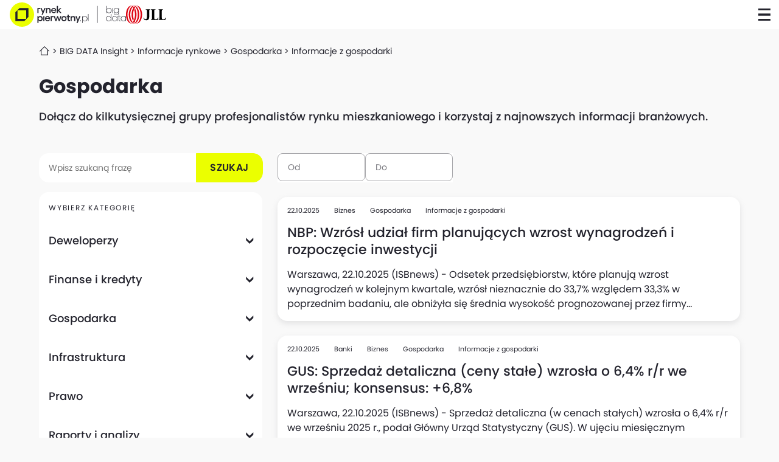

--- FILE ---
content_type: text/html; charset=utf-8
request_url: http://bigdata.rynekpierwotny.pl/newshub/informacje-rynkowe/gospodarka/informacje-z-gospodarki/
body_size: 95122
content:
<!doctype html>
        <html lang="pl">
        <head>
            
        <meta charset="utf-8">
        <title>BIG DATA RynekPierwotny.pl — Indeks cen</title>
        <meta name="viewport" content="width=device-width, initial-scale=1">
        <meta http-equiv="X-UA-Compatible" content="ie=edge">
        
        <link rel="preload" href="/static-charts/public/fonts/poppins/poppins_bold.woff2" as="font" type="font/woff2" crossorigin> 
        <link rel="preload" href="/static-charts/public/fonts/poppins/poppins_light.woff2" as="font" type="font/woff2" crossorigin> 
        <link rel="preload" href="/static-charts/public/fonts/poppins/poppins_medium.woff2" as="font" type="font/woff2" crossorigin> 
        <link rel="preload" href="/static-charts/public/fonts/poppins/poppins_regular.woff2" as="font" type="font/woff2" crossorigin> 
        <link rel="preload" href="/static-charts/public/fonts/poppins/poppins_semibold.woff2" as="font" type="font/woff2" crossorigin>
        
        <meta name="description" content="Indeks cen pozwoli Ci sprawdzić wyceny nieruchomości w największych miastach Polski">
        <link rel="canonical" href="https://bigdata.rynekpierwotny.pl">
        <meta name="robots" content="index, follow">
        <link rel="alternate" hreflang="pl" href="https://bigdata.rynekpierwotny.pl/newshub/informacje-rynkowe/gospodarka/informacje-z-gospodarki/" />
        <meta name="dcterms.rightsHolder" content="Copyright (c) 2009-2026 Property Group Sp. z o. o.">
        <meta name="author" content="Property Group Sp. z o. o.">
        <meta name="format-detection" content="telephone=yes">
    
        <!-- Facebook Meta Tags -->
        <meta property="og:title" content="BIG DATA RynekPierwotny.pl — Indeks cen">
        <meta property="og:description" content="Indeks cen pozwoli Ci sprawdzić wyceny nieruchomości w największych miastach Polski">
        <meta property="og:image" content="https://bigdata.rynekpierwotny.pl/static-charts/public/BD_logo_social.png">
        
        <!-- Twitter Meta Tags -->
        <meta name="twitter:title" content="BIG DATA RynekPierwotny.pl — Indeks cen">
        <meta name="twitter:description" content="Indeks cen pozwoli Ci sprawdzić wyceny nieruchomości w największych miastach Polski">
        <meta name="twitter:image" content="https://bigdata.rynekpierwotny.pl/static-charts/public/BD_logo_social.png">
            
        <link href="https://fonts.googleapis.com/icon?family=Material+Icons+Round|Material+Icons+Outlined&display=block" rel="stylesheet">
        <link rel="icon" href="/static-charts/public/favicons/favicon-32.png" sizes="32x32" />
        <link rel="icon" href="/static-charts/public/favicons/favicon-128.png" sizes="128x128" />
        <link rel="icon" href="/static-charts/public/favicons/favicon-192.png" sizes="192x192" />
        <link rel="icon" href="/static-charts/public/favicons/favicon-196.png" sizes="196x196" />
        
        <link rel="apple-touch-icon" href="/static-charts/public/favicons/favicon-128.png" />
        <link rel="apple-touch-icon" href="/static-charts/public/favicons/favicon-152.png" sizes="152x152" />
        <link rel="apple-touch-icon" href="/static-charts/public/favicons/favicon-167.png" sizes="167x167" />
        <link rel="apple-touch-icon" href="/static-charts/public/favicons/favicon-180.png" sizes="180x180" />
    
            <style data-emotion="custom bcmndp ivfo93 ubr0b8 17nu1ki bzkoru 5ycqwn 1u8qly9 8iod56 15bljd2 o5r263 cewqzu 1jfl795 li9wt0 1paanch 1rq1sfh fvch1j 5r3zk7 1f053vg 1fs2sxi gmuwbf sha0yi 11njvb5 1my64vz swnaer 1wi6tc efkooc 66sv83 1ay7mi6 1foe748 6uldo4 19t7g3 3fcn0h 164va1 1mb9pa8 dx1840 12hm71l 10uldqz 4edlk7 n84txe 1cgisd8 1s9i4iz 1vw13rr 1pjiine 1hfngg1 18teg77 1uwi5j0 1cdt1ku 1arel23 1eik04s 5q04t0 6kv2ec 1k8w0sd 16qlkbk yu6d7x 1fcvmis 7t66cj 17713fg 1e2d1yy 1ada5pp lydppm bpa3sj vjhi6b 1x6lg63 1wurgcy ili6np 1ffck05 iyi3nq jx3t4k 18bz7qf gsc053 14wwgr3 yjm6el 12a8va3 1bborn5 50d599 1jx0aw9 a24qef 1o6bdgh 1a2gjfe 1fe22si laym95 kl811o 1deg2ly fwpa7j 16f59sw 1nw3fea 1mjwxu1 1n9kjj7 11ogel6 81cv1k wiagxc 1jetvux c2xma5 15qddzg 1w20n6j 150t3hm 1o8k6ax pqjv1u 11slgsm mskaw8 k65ua2 1ax2qco 37uu3a arymn6 14hu0rt 1rge9r0 1flgqlb 1cfa2c5 1i89ikg 72m5ay gwfvmh bslloy 1gzof4k 53qw6o nyt0wh 1s1twoa 14stsw4 ri06yy mn9aqm eiq9oo 1uh7e8y 1y0p7qz 56ly0w mgkq2b 13lf74r 1sj0ubi 1qvzics 1vazr8n 1yixrfs cf4mxa g4rebe 1sa9gi9 11v63as 8bq12z">:root{--green-checkbox-checked:#02d054;--red:#ff4085;--font-family:"Poppins",sans-serif;--font-root-size:10px;--font-size:1.4rem;--font-weight:400;--line-height:1.428571429;--transition:all 0.2s;--box-shadow:0 11px 15px -7px rgba(0, 0, 0, 0.05),0px 24px 38px 3px rgba(0, 0, 0, 0.03),0px 9px 46px 8px rgba(0, 0, 0, 0.02);--mobile-header-height:4.8rem;--desktop-header-height:7.2rem;--sidebar-width:9.4rem;--modal-width-small:43rem;--modal-width-medium:63rem;--modal-width-larg:93rem;}*,*::before,*::after{box-sizing:border-box;}html{line-height:1.15;-webkit-text-size-adjust:100%;}body{margin:0;}main{display:block;}h1{font-size:2em;margin:0.67em 0;}hr{box-sizing:content-box;height:0;overflow:visible;}pre{font-family:monospace,monospace;font-size:1em;}a{background-color:transparent;}abbr[title]{border-bottom:none;-webkit-text-decoration:underline;text-decoration:underline;-webkit-text-decoration:underline dotted;text-decoration:underline dotted;}b,strong{font-weight:bolder;}code,kbd,samp{font-family:monospace,monospace;font-size:1em;}small{font-size:80%;}sub,sup{font-size:75%;line-height:0;position:relative;vertical-align:baseline;}sub{bottom:-0.25em;}sup{top:-0.5em;}img{border-style:none;}button,input,optgroup,select,textarea{font-family:inherit;font-size:100%;line-height:1.15;margin:0;}button,input{overflow:visible;}button,select{text-transform:none;}button,[type="button"],[type="reset"],[type="submit"]{-webkit-appearance:button;}button::-moz-focus-inner,[type="button"]::-moz-focus-inner,[type="reset"]::-moz-focus-inner,[type="submit"]::-moz-focus-inner{border-style:none;padding:0;}button:-moz-focusring,[type="button"]:-moz-focusring,[type="reset"]:-moz-focusring,[type="submit"]:-moz-focusring{outline:1px dotted ButtonText;}fieldset{padding:0.35em 0.75em 0.625em;}legend{box-sizing:border-box;color:inherit;display:table;max-width:100%;padding:0;white-space:normal;}progress{vertical-align:baseline;}textarea{overflow:auto;}[type="checkbox"],[type="radio"]{box-sizing:border-box;padding:0;}[type="number"]::-webkit-inner-spin-button,[type="number"]::-webkit-outer-spin-button{height:auto;}[type="search"]{-webkit-appearance:textfield;outline-offset:-2px;}[type="search"]::-webkit-search-decoration{-webkit-appearance:none;}::-webkit-file-upload-button{-webkit-appearance:button;font:inherit;}details{display:block;}summary{display:-webkit-box;display:-webkit-list-item;display:-ms-list-itembox;display:list-item;}template{display:none;}[hidden]{display:none;}@font-face{font-family:poppins;src:url('/static-charts/public/fonts/poppins/poppins_light.woff2') format('woff2'),url('/static-charts/public/fonts/poppins/poppins_light.woff') format('woff');font-weight:300;font-style:normal;font-display:swap;}@font-face{font-family:poppins;src:url('/static-charts/public/fonts/poppins/poppins_regular.woff2') format('woff2'),url('/static-charts/public/fonts/poppins/poppins_regular.woff') format('woff');font-weight:400;font-style:normal;font-display:swap;}@font-face{font-family:poppins;src:url('/static-charts/public/fonts/poppins/poppins_medium.woff2') format('woff2'),url('/static-charts/public/fonts/poppins/poppins_medium.woff') format('woff');font-weight:500;font-style:normal;font-display:swap;}@font-face{font-family:poppins;src:url('/static-charts/public/fonts/poppins/poppins_semibold.woff2') format('woff2'),url('/static-charts/public/fonts/poppins/poppins_semibold.woff') format('woff');font-weight:600;font-style:normal;font-display:swap;}@font-face{font-family:poppins;src:url('/static-charts/public/fonts/poppins/poppins_bold.woff2') format('woff2'),url('/static-charts/public/fonts/poppins/poppins_bold.woff') format('woff');font-weight:700;font-style:normal;font-display:swap;}html{font-size:var(--font-root-size)!important;-webkit-tap-highlight-color:rgba(0, 0, 0, 0);scroll-behavior:smooth;}body{font-size:var(--font-size);font-weight:var(--font-weight);line-height:var(--line-height);color:#23232d;background-color:#f9f9f9;}html,body{font-family:var(--font-family);}a{color:#23232d;-webkit-text-decoration:none;text-decoration:none;-webkit-transition:var(--transition);transition:var(--transition);}a:hover,a:focus{-webkit-text-decoration:underline;text-decoration:underline;}a:any-link{-webkit-text-decoration:none;text-decoration:none;}input,button,select,textarea{font-family:inherit;font-size:inherit;line-height:inherit;}[role="button"]{cursor:pointer;}.highcharts-menu{border-radius:0.4rem;}.highcharts-tooltip-container{z-index:100!important;}.highcharts-tooltip-container>.highcharts-root{width:100%;height:100%;}.highcharts-tooltip>span{padding:0.8rem 1.6rem;border-radius:0.4rem;box-shadow:var(--box-shadow);background-color:#fff;}.highcharts-tooltip.colored-map-tooltip>span{padding:0.0rem;overflow:hidden;}.highcharts-tooltip.colored-map-tooltip>span .map-colored-tooltip-wrapper{border-left:1rem solid black;padding:0.8rem;}.highcharts-tooltip.map-tooltip>span{background-color:transparent;box-shadow:none;text-align:center;padding:0.0rem;}.highcharts-tooltip.map-tooltip>span .values{box-shadow:var(--box-shadow);width:-webkit-max-content;width:-moz-max-content;width:max-content;margin-top:0.8rem;padding:0.4rem;background-color:#fff;border-radius:0.8rem;}.highcharts-tooltip.map-tooltip>span .value{min-width:6rem;color:white;font-weight:700;margin-bottom:2px;padding:2px 5px;}.highcharts-tooltip.map-tooltip>span .value:first-of-type{border-radius:0.4rem 0.4rem 0.0rem 0.0rem;border-top-width:4px;}.highcharts-tooltip.map-tooltip>span .value:last-of-type{margin-bottom:0.0rem;border-radius:0.0rem 0.0rem 0.4rem 0.4rem;border-bottom-width:4px;}.highcharts-tooltip.pie-tooltip>span{min-width:175px;}.highcharts-tooltip.pie-tooltip>span strong{display:block;width:100%;}.highcharts-tooltip.pie-tooltip>span small{display:block;width:100%;color:#7b7b81;margin-bottom:0.8rem;}.highcharts-tooltip.multiline-tooltip>span .title,.highcharts-tooltip.shared-tooltip>span .title{display:block;padding:5px 0;}.highcharts-tooltip.multiline-tooltip>span .point,.highcharts-tooltip.shared-tooltip>span .point{padding:5px 0;}.highcharts-tooltip.multiline-tooltip>span .point.matchedPoint,.highcharts-tooltip.shared-tooltip>span .point.matchedPoint{font-weight:600;}.highcharts-tooltip.multiline-tooltip>span .dot,.highcharts-tooltip.shared-tooltip>span .dot{display:inline-block;width:10px;height:10px;background-color:#000;border-radius:50%;margin-right:0.4rem;}.ReactModal__Content--after-open{max-height:100vh;}.Toastify__toast-theme--colored.Toastify__toast--success{background:#b9e19b;}.Toastify__toast-theme--colored.Toastify__toast--error{background:#ff385c;}ul{padding-left:0;list-style:none;margin:0;}.custom-ivfo93{margin-right:auto;margin-left:auto;max-width:100%;}.custom-ubr0b8{z-index:100;padding:0.0rem 0.0rem 0.0rem 1.6rem;height:var(--mobile-header-height);width:100%;grid-area:header;display:-webkit-box;display:-webkit-flex;display:-ms-flexbox;display:flex;background-color:#fff;}@media (min-width: 1366px){.custom-ubr0b8{padding:0.0rem 1.6rem;height:var(--desktop-header-height);}}.custom-17nu1ki{display:-webkit-box;display:-webkit-flex;display:-ms-flexbox;display:flex;-webkit-align-items:center;-webkit-box-align:center;-ms-flex-align:center;align-items:center;-webkit-box-pack:normal;-ms-flex-pack:normal;-webkit-justify-content:normal;justify-content:normal;}.custom-bzkoru{display:-webkit-box;display:-webkit-flex;display:-ms-flexbox;display:flex;-webkit-align-items:center;-webkit-box-align:center;-ms-flex-align:center;align-items:center;gap:1.6rem;width:-webkit-max-content;width:-moz-max-content;width:max-content;position:relative;top:2px;}@media (max-width: 1024px){.custom-bzkoru{height:32px;width:auto;}}.custom-5ycqwn{position:relative;line-height:0;display:inline-block;overflow:hidden;}.custom-8iod56{width:100%;height:var(--mobile-header-height);display:-webkit-box;display:-webkit-flex;display:-ms-flexbox;display:flex;-webkit-box-pack:end;-ms-flex-pack:end;-webkit-justify-content:flex-end;justify-content:flex-end;}@media (min-width: 1366px){.custom-8iod56{height:var(--desktop-header-height);-webkit-box-pack:justify;-webkit-justify-content:space-between;justify-content:space-between;}}.custom-15bljd2{display:none;}@media (min-width: 1366px){.custom-15bljd2{padding-left:4.7rem;padding-right:1.6rem;display:-webkit-box;display:-webkit-flex;display:-ms-flexbox;display:flex;-webkit-align-items:center;-webkit-box-align:center;-ms-flex-align:center;align-items:center;gap:1.6rem;}}.custom-o5r263{height:var(--desktop-header-height);list-style-type:none;}.custom-o5r263>a{padding-left:1.6rem;}.custom-o5r263:hover>ul{display:-webkit-box;display:-webkit-flex;display:-ms-flexbox;display:flex;}.custom-o5r263:hover+div{height:calc(100vh - var(--desktop-header-height));display:block;}.custom-o5r263::marker{content:"";}.custom-cewqzu{position:relative;min-width:var(--desktop-header-height);min-height:var(--desktop-header-height);height:100%;display:-webkit-box;display:-webkit-flex;display:-ms-flexbox;display:flex;-webkit-align-items:center;-webkit-box-align:center;-ms-flex-align:center;align-items:center;-webkit-box-pack:center;-ms-flex-pack:center;-webkit-justify-content:center;justify-content:center;}.custom-1jfl795{margin:0;font-family:'Poppins',sans-serif;text-align:start;font-weight:400;font-size:1.067rem;line-height:1.2rem;font-size:1.2rem!important;line-height:1.6rem!important;}@media screen and (min-width: 1024px){.custom-1jfl795{font-size:1.244rem;line-height:1.6rem;}}.custom-li9wt0{position:absolute;top:6.4rem;padding-top:0.8rem;display:none;-webkit-box-flex-flow:column;-webkit-flex-flow:column;-ms-flex-flow:column;flex-flow:column;background:transparent;z-index:10000;}.custom-1paanch{padding-left:1.6rem;width:240px;height:68px;display:-webkit-box;display:-webkit-flex;display:-ms-flexbox;display:flex;-webkit-align-items:center;-webkit-box-align:center;-ms-flex-align:center;align-items:center;-webkit-box-pack:normal;-ms-flex-pack:normal;-webkit-justify-content:normal;justify-content:normal;background-color:#fff;}.custom-1paanch:hover{background-color:#f9f9f9;}.custom-1rq1sfh{margin:0.0rem;height:0;border:0;border-top:1px solid #d3d3d5;}.custom-fvch1j{margin:0;font-family:'Poppins',sans-serif;text-align:start;font-weight:400;font-size:1.067rem;line-height:1.2rem;font-size:1.2rem!important;line-height:1.6rem!important;padding-left:1.6rem;display:-webkit-box;display:-webkit-flex;display:-ms-flexbox;display:flex;-webkit-align-items:center;-webkit-box-align:center;-ms-flex-align:center;align-items:center;-webkit-box-pack:start;-ms-flex-pack:start;-webkit-justify-content:flex-start;justify-content:flex-start;height:68px;background-color:#fff;cursor:pointer;}@media screen and (min-width: 1024px){.custom-fvch1j{font-size:1.244rem;line-height:1.6rem;}}@media (min-width: 1366px){.custom-fvch1j:hover{background-color:#f9f9f9;}}.custom-5r3zk7{position:fixed;top:var(--desktop-header-height);right:0;z-index:9999;width:100vw;height:0;display:none;overflow:hidden;background-color:black;-webkit-animation:fadein 0.3s cubic-bezier(0.39, 0.575, 0.565, 1) both;animation:fadein 0.3s cubic-bezier(0.39, 0.575, 0.565, 1) both;}@-webkit-keyframes fadein{0%{opacity:0;}100%{opacity:0.5;}}@keyframes fadein{0%{opacity:0;}100%{opacity:0.5;}}.custom-1f053vg{padding-left:1.6rem;height:var(--desktop-header-height);display:-webkit-box;display:-webkit-flex;display:-ms-flexbox;display:flex;-webkit-align-items:center;-webkit-box-align:center;-ms-flex-align:center;align-items:center;-webkit-box-pack:center;-ms-flex-pack:center;-webkit-justify-content:center;justify-content:center;}.custom-1fs2sxi{position:relative;height:100%;display:-webkit-box;display:-webkit-flex;display:-ms-flexbox;display:flex;-webkit-align-items:center;-webkit-box-align:center;-ms-flex-align:center;align-items:center;}.custom-gmuwbf{display:-webkit-box;display:-webkit-flex;display:-ms-flexbox;display:flex;-webkit-align-items:center;-webkit-box-align:center;-ms-flex-align:center;align-items:center;-webkit-box-pack:center;-ms-flex-pack:center;-webkit-justify-content:center;justify-content:center;}.custom-sha0yi{padding-left:1rem;height:var(--mobile-header-height);display:-webkit-box;display:-webkit-flex;display:-ms-flexbox;display:flex;-webkit-align-items:center;-webkit-box-align:center;-ms-flex-align:center;align-items:center;-webkit-box-pack:normal;-ms-flex-pack:normal;-webkit-justify-content:normal;justify-content:normal;justify-self:end;}@media (min-width: 1366px){.custom-sha0yi{display:none;}}.custom-11njvb5{display:-webkit-box;display:-webkit-flex;display:-ms-flexbox;display:flex;-webkit-align-items:center;-webkit-box-align:center;-ms-flex-align:center;align-items:center;-webkit-box-pack:center;-ms-flex-pack:center;-webkit-justify-content:center;justify-content:center;height:var(--mobile-header-height);width:var(--mobile-header-height);z-index:9999;}.custom-1my64vz{border:none;cursor:pointer;position:relative;width:20px;height:20px;background:transparent;border-top:3px solid;border-bottom:3px solid;z-index:10003;z-index:103;color:#23232d;-webkit-transition:var(--transition);transition:var(--transition);}.custom-1my64vz:focus{outline:none;}.custom-1my64vz:before,.custom-1my64vz:after{content:"";display:block;width:100%;height:3px;position:absolute;top:50%;left:50%;background:currentColor;-webkit-transform:translate(-50%, -50%);-moz-transform:translate(-50%, -50%);-ms-transform:translate(-50%, -50%);transform:translate(-50%, -50%);-webkit-transition:(--transition);transition:(--transition);}.custom-swnaer{display:none;width:100vw;height:100vh;background-color:black;position:fixed;overflow:hidden;right:0;top:0;z-index:9999;-webkit-transition:var(--transition);transition:var(--transition);-webkit-animation:fade-in 0.3s cubic-bezier(0.39, 0.575, 0.565, 1) both;animation:fade-in 0.3s cubic-bezier(0.39, 0.575, 0.565, 1) both;}@-webkit-keyframes fade-in{0%{opacity:0;}100%{opacity:0.5;}}@keyframes fade-in{0%{opacity:0;}100%{opacity:0.5;}}.custom-1wi6tc{position:fixed;right:0;top:0;z-index:10000;display:-webkit-box;display:-webkit-flex;display:-ms-flexbox;display:flex;width:0;max-width:360px;height:100vh;overflow:hidden;-webkit-transition:var(--transition);transition:var(--transition);background-color:#fff;}.custom-efkooc{width:100vw;max-width:360px;height:100vh;overflow:hidden;-webkit-transition:var(--transition);transition:var(--transition);background-color:#fff;-webkit-transform:0;-moz-transform:0;-ms-transform:0;transform:0;}.custom-66sv83{padding-left:2.4rem;z-index:9999;height:var(--mobile-header-height);display:-webkit-box;display:-webkit-flex;display:-ms-flexbox;display:flex;-webkit-align-items:center;-webkit-box-align:center;-ms-flex-align:center;align-items:center;-webkit-box-pack:normal;-ms-flex-pack:normal;-webkit-justify-content:normal;justify-content:normal;background-color:#f9f9f9;gap:2.4rem;padding-left:3rem;}.custom-1ay7mi6{margin:0;font-family:'Poppins',sans-serif;text-align:start;font-weight:400;font-size:1.2rem;line-height:2rem;font-size:1.2rem!important;line-height:1.6rem!important;}@media screen and (min-width: 1024px){.custom-1ay7mi6{font-size:1.4rem;line-height:2rem;}}.custom-1foe748{height:60px;padding-left:1.6rem;display:-webkit-box;display:-webkit-flex;display:-ms-flexbox;display:flex;-webkit-align-items:center;-webkit-box-align:center;-ms-flex-align:center;align-items:center;-webkit-box-pack:normal;-ms-flex-pack:normal;-webkit-justify-content:normal;justify-content:normal;-webkit-box-pack:justify;-webkit-justify-content:space-between;justify-content:space-between;white-space:nowrap;}.custom-6uldo4{display:-webkit-box;display:-webkit-flex;display:-ms-flexbox;display:flex;-webkit-align-items:center;-webkit-box-align:center;-ms-flex-align:center;align-items:center;-webkit-box-pack:center;-ms-flex-pack:center;-webkit-justify-content:center;justify-content:center;width:var(--mobile-header-height);height:100%;border-radius:50%;}.custom-19t7g3{fill:#23232d;-webkit-transform:scale(1.5);-moz-transform:scale(1.5);-ms-transform:scale(1.5);transform:scale(1.5);}.custom-3fcn0h{padding-bottom:2.4rem;padding-top:2.4rem;padding-left:1.6rem;padding-right:1.6rem;width:100%;display:-webkit-box;display:-webkit-flex;display:-ms-flexbox;display:flex;-webkit-box-flex-flow:column;-webkit-flex-flow:column;-ms-flex-flow:column;flex-flow:column;gap:1.6rem;}@media (min-width: 1366px){.custom-3fcn0h{display:none;}}.custom-164va1{-webkit-appearance:none!important;overflow:hidden;position:relative;display:-webkit-inline-box;display:-webkit-inline-flex;display:-ms-inline-flexbox;display:inline-flex;margin-bottom:0;outline-color:#9bd7ff;opacity:1;transition-property:box-shadow,color,background-color,opacity,fill;transition-duration:0.15s;transition-timing-function:ease-in-out;-webkit-box-pack:center;-ms-flex-pack:center;-webkit-justify-content:center;justify-content:center;white-space:nowrap;-webkit-align-items:center;-webkit-box-align:center;-ms-flex-align:center;align-items:center;touch-action:manipulation;cursor:pointer;border-width:1px;border-style:solid;height:5.6rem;-webkit-user-select:none;-moz-user-select:none;-ms-user-select:none;user-select:none;padding:1.6rem;border-radius:18rem;background-color:#ebff00;color:#23232d;fill:#23232d;border-color:#ebff00;min-width:9.6rem;height:4rem;}.custom-164va1:hover{-webkit-filter:saturate(0.75);filter:saturate(0.75);}.custom-164va1:disabled{cursor:not-allowed;}.custom-164va1:hover{box-shadow:0 4px 10px rgba(174, 177, 180, 0.3);}.custom-164va1:disabled{background-color:#fafaf5;border-color:transparent;color:#7b7b81;fill:#7b7b81;box-shadow:0 0px 0px rgba(174, 177, 180, 0);}.custom-1mb9pa8{opacity:1;transition-property:box-shadow,color,background-color,opacity,fill;transition-duration:0.15s;transition-timing-function:ease-in-out;}.custom-dx1840{margin:0;font-family:'Poppins',sans-serif;text-align:start;font-weight:600;font-size:1.244rem;line-height:2.4rem;text-transform:uppercase;letter-spacing:0.02em;}@media screen and (min-width: 1024px){.custom-dx1840{font-size:1.244rem;line-height:2.4rem;}}.custom-12hm71l{margin:0;font-family:'Poppins',sans-serif;text-align:start;font-weight:600;font-size:1.4rem;line-height:2rem;text-transform:uppercase;letter-spacing:0.02em;}@media screen and (min-width: 1024px){.custom-12hm71l{font-size:1.4rem;line-height:2rem;}}.custom-10uldqz{-webkit-appearance:none!important;overflow:hidden;position:relative;display:-webkit-inline-box;display:-webkit-inline-flex;display:-ms-inline-flexbox;display:inline-flex;margin-bottom:0;outline-color:#9bd7ff;opacity:1;transition-property:box-shadow,color,background-color,opacity,fill;transition-duration:0.15s;transition-timing-function:ease-in-out;-webkit-box-pack:center;-ms-flex-pack:center;-webkit-justify-content:center;justify-content:center;white-space:nowrap;-webkit-align-items:center;-webkit-box-align:center;-ms-flex-align:center;align-items:center;touch-action:manipulation;cursor:pointer;border-width:1px;border-style:solid;height:5.6rem;-webkit-user-select:none;-moz-user-select:none;-ms-user-select:none;user-select:none;padding:1.6rem;border-radius:18rem;background-color:transparent;color:#23232d;fill:#23232d;border-color:#23232d;min-width:9.6rem;height:4rem;}.custom-10uldqz:hover{-webkit-filter:saturate(0.75);filter:saturate(0.75);}.custom-10uldqz:disabled{cursor:not-allowed;}.custom-10uldqz:hover{background-color:#ebff00;}.custom-10uldqz:disabled{background-color:transparent;border-color:#7b7b81;color:#7b7b81;fill:#7b7b81;}.custom-4edlk7{margin:0;font-family:'Poppins',sans-serif;text-align:start;font-weight:600;font-size:1.575rem;line-height:2.4rem;text-transform:uppercase;letter-spacing:0.02em;}@media screen and (min-width: 1024px){.custom-4edlk7{font-size:1.575rem;line-height:2.4rem;}}.custom-n84txe{padding-right:1.6rem;display:none;gap:1.6rem;}@media (min-width: 1366px){.custom-n84txe{display:-webkit-box;display:-webkit-flex;display:-ms-flexbox;display:flex;}}.custom-1cgisd8{-webkit-appearance:none!important;overflow:hidden;position:relative;display:-webkit-inline-box;display:-webkit-inline-flex;display:-ms-inline-flexbox;display:inline-flex;margin-bottom:0;outline-color:#9bd7ff;opacity:1;transition-property:box-shadow,color,background-color,opacity,fill;transition-duration:0.15s;transition-timing-function:ease-in-out;-webkit-box-pack:center;-ms-flex-pack:center;-webkit-justify-content:center;justify-content:center;white-space:nowrap;-webkit-align-items:center;-webkit-box-align:center;-ms-flex-align:center;align-items:center;touch-action:manipulation;cursor:pointer;border-width:1px;border-style:solid;height:5.6rem;-webkit-user-select:none;-moz-user-select:none;-ms-user-select:none;user-select:none;padding:1.6rem;border-radius:18rem;background-color:#ebff00;color:#23232d;fill:#23232d;border-color:#ebff00;min-width:9.6rem;height:4rem;width:16.8rem;}.custom-1cgisd8:hover{-webkit-filter:saturate(0.75);filter:saturate(0.75);}.custom-1cgisd8:disabled{cursor:not-allowed;}.custom-1cgisd8:hover{box-shadow:0 4px 10px rgba(174, 177, 180, 0.3);}.custom-1cgisd8:disabled{background-color:#fafaf5;border-color:transparent;color:#7b7b81;fill:#7b7b81;box-shadow:0 0px 0px rgba(174, 177, 180, 0);}.custom-1s9i4iz{-webkit-appearance:none!important;overflow:hidden;position:relative;display:-webkit-inline-box;display:-webkit-inline-flex;display:-ms-inline-flexbox;display:inline-flex;margin-bottom:0;outline-color:#9bd7ff;opacity:1;transition-property:box-shadow,color,background-color,opacity,fill;transition-duration:0.15s;transition-timing-function:ease-in-out;-webkit-box-pack:center;-ms-flex-pack:center;-webkit-justify-content:center;justify-content:center;white-space:nowrap;-webkit-align-items:center;-webkit-box-align:center;-ms-flex-align:center;align-items:center;touch-action:manipulation;cursor:pointer;border-width:1px;border-style:solid;height:5.6rem;-webkit-user-select:none;-moz-user-select:none;-ms-user-select:none;user-select:none;padding:1.6rem;border-radius:18rem;background-color:transparent;color:#23232d;fill:#23232d;border-color:#23232d;min-width:9.6rem;height:4rem;width:16.8rem;}.custom-1s9i4iz:hover{-webkit-filter:saturate(0.75);filter:saturate(0.75);}.custom-1s9i4iz:disabled{cursor:not-allowed;}.custom-1s9i4iz:hover{background-color:#ebff00;}.custom-1s9i4iz:disabled{background-color:transparent;border-color:#7b7b81;color:#7b7b81;fill:#7b7b81;}.custom-1vw13rr{position:fixed;width:100vw;max-width:360px;height:100vh;overflow:hidden;-webkit-transition:var(--transition);transition:var(--transition);background-color:#fff;-webkit-transform:translateX(360px);-moz-transform:translateX(360px);-ms-transform:translateX(360px);transform:translateX(360px);}.custom-1pjiine{padding-left:2.4rem;z-index:9999;height:var(--mobile-header-height);display:-webkit-box;display:-webkit-flex;display:-ms-flexbox;display:flex;-webkit-align-items:center;-webkit-box-align:center;-ms-flex-align:center;align-items:center;-webkit-box-pack:normal;-ms-flex-pack:normal;-webkit-justify-content:normal;justify-content:normal;background-color:#f9f9f9;gap:2.4rem;}.custom-1hfngg1{padding-left:2.4rem;z-index:9999;height:var(--mobile-header-height);display:-webkit-box;display:-webkit-flex;display:-ms-flexbox;display:flex;-webkit-align-items:center;-webkit-box-align:center;-ms-flex-align:center;align-items:center;-webkit-box-pack:normal;-ms-flex-pack:normal;-webkit-justify-content:normal;justify-content:normal;background-color:#f9f9f9;gap:2.4rem;padding-left:2rem;}.custom-18teg77{margin-right:auto;margin-left:auto;padding-left:8px;padding-right:8px;max-width:360px;}@media (min-width: 0px){.custom-18teg77{padding-left:12px;padding-right:12px;max-width:768px;}}@media (min-width: 1024px){.custom-18teg77{padding-left:20px;padding-right:20px;max-width:1192px;}}@media (min-width: 1366px){.custom-18teg77{padding-left:20px;padding-right:20px;max-width:1576px;}}.custom-1uwi5j0{display:-webkit-box;display:-webkit-flex;display:-ms-flexbox;display:flex;-webkit-align-items:normal;-webkit-box-align:normal;-ms-flex-align:normal;align-items:normal;-webkit-box-pack:normal;-ms-flex-pack:normal;-webkit-justify-content:normal;justify-content:normal;-webkit-flex-direction:row;-ms-flex-direction:row;flex-direction:row;overflow-x:auto;white-space:nowrap;margin-bottom:1.6rem;margin-top:1.6rem;}.custom-1cdt1ku{padding:1rem 0;margin:0.0rem;padding-left:0;list-style:none;display:-webkit-box;display:-webkit-flex;display:-ms-flexbox;display:flex;-webkit-align-items:normal;-webkit-box-align:normal;-ms-flex-align:normal;align-items:normal;-webkit-box-pack:normal;-ms-flex-pack:normal;-webkit-justify-content:normal;justify-content:normal;-webkit-flex-direction:row;-ms-flex-direction:row;flex-direction:row;width:100%;}.custom-1cdt1ku >li:not(:last-of-type)::after{content:">";padding:0.0rem 0.4rem;}.custom-1arel23{margin-left:0.4rem;margin-right:0.4rem;}.custom-1eik04s{font:0/0 a;color:transparent;text-shadow:none;background-color:transparent;border:0;}.custom-5q04t0{fill:#23232d;-webkit-transform:scale(2);-moz-transform:scale(2);-ms-transform:scale(2);transform:scale(2);}.custom-6kv2ec{margin-bottom:1.6rem;}.custom-1k8w0sd{margin:0;font-family:'Poppins',sans-serif;text-align:start;font-weight:700;font-size:2.737rem;line-height:3.6rem;margin-bottom:1.6rem;}@media screen and (min-width: 1024px){.custom-1k8w0sd{font-size:3.193rem;line-height:4.4rem;}}.custom-16qlkbk{margin:0;font-family:'Poppins',sans-serif;text-align:start;font-weight:500;font-size:1.519rem;line-height:2rem;margin-bottom:3.2rem;}@media screen and (min-width: 1024px){.custom-16qlkbk{font-size:1.772rem;line-height:2.4rem;}}@media (min-width: 1024px){.custom-16qlkbk{margin-bottom:4.8rem;}}.custom-yu6d7x{display:-webkit-box;display:-webkit-flex;display:-ms-flexbox;display:flex;-webkit-box-flex-wrap:wrap;-webkit-flex-wrap:wrap;-ms-flex-wrap:wrap;flex-wrap:wrap;padding-left:0;margin:0 0 0 8px;}@media (min-width: 0px){.custom-yu6d7x{margin:0 -8px;}}@media (min-width: 1024px){.custom-yu6d7x{margin:0 -12px;}}@media (min-width: 1366px){.custom-yu6d7x{margin:0 -12px;}}.custom-1fcvmis{position:relative;width:100%;margin-left:0;padding-left:8px;padding-right:8px;max-width:100%;}@media (min-width: 0px){.custom-1fcvmis{margin-left:0;padding-left:8px;padding-right:8px;-webkit-flex:1 0 100%;-ms-flex:1 0 100%;flex:1 0 100%;max-width:100%;}}@media (min-width: 1024px){.custom-1fcvmis{margin-left:0;padding-left:12px;padding-right:12px;-webkit-flex:1 0 33.333333%;-ms-flex:1 0 33.333333%;flex:1 0 33.333333%;max-width:33.333333%;}}@media (min-width: 1366px){.custom-1fcvmis{margin-left:0;padding-left:12px;padding-right:12px;-webkit-flex:1 0 31.250000%;-ms-flex:1 0 31.250000%;flex:1 0 31.250000%;max-width:31.250000%;}}.custom-7t66cj{height:4.8rem;width:100%;-webkit-flex-basis:100%;-ms-flex-preferred-size:100%;flex-basis:100%;display:-webkit-box;display:-webkit-flex;display:-ms-flexbox;display:flex;-webkit-align-items:center;-webkit-box-align:center;-ms-flex-align:center;align-items:center;-webkit-box-pack:center;-ms-flex-pack:center;-webkit-justify-content:center;justify-content:center;}.custom-17713fg{padding-left:1.6rem;width:70%;height:100%;border-radius:1.6rem 0.0rem 0.0rem 1.6rem;border:none;}.custom-17713fg:focus{outline:none;border:1px solid #9bd7ff;}.custom-1e2d1yy{-webkit-appearance:none!important;overflow:hidden;position:relative;display:-webkit-inline-box;display:-webkit-inline-flex;display:-ms-inline-flexbox;display:inline-flex;margin-bottom:0;outline-color:#9bd7ff;opacity:1;transition-property:box-shadow,color,background-color,opacity,fill;transition-duration:0.15s;transition-timing-function:ease-in-out;-webkit-box-pack:center;-ms-flex-pack:center;-webkit-justify-content:center;justify-content:center;white-space:nowrap;-webkit-align-items:center;-webkit-box-align:center;-ms-flex-align:center;align-items:center;touch-action:manipulation;cursor:pointer;border-width:1px;border-style:solid;height:5.6rem;-webkit-user-select:none;-moz-user-select:none;-ms-user-select:none;user-select:none;padding:1.6rem;border-radius:18rem;background-color:#ebff00;color:#23232d;fill:#23232d;border-color:#ebff00;min-width:9.6rem;width:30%;height:100%;border-radius:0.0rem 1.6rem 1.6rem 0.0rem;}.custom-1e2d1yy:hover{-webkit-filter:saturate(0.75);filter:saturate(0.75);}.custom-1e2d1yy:disabled{cursor:not-allowed;}.custom-1e2d1yy:hover{box-shadow:0 4px 10px rgba(174, 177, 180, 0.3);}.custom-1e2d1yy:disabled{background-color:#fafaf5;border-color:transparent;color:#7b7b81;fill:#7b7b81;box-shadow:0 0px 0px rgba(174, 177, 180, 0);}.custom-1ada5pp{margin-top:1.6rem;display:-webkit-box;display:-webkit-flex;display:-ms-flexbox;display:flex;-webkit-align-items:normal;-webkit-box-align:normal;-ms-flex-align:normal;align-items:normal;-webkit-box-pack:normal;-ms-flex-pack:normal;-webkit-justify-content:normal;justify-content:normal;-webkit-flex-direction:column;-ms-flex-direction:column;flex-direction:column;}@media (min-width: 1024px){.custom-1ada5pp{max-height:calc(100vh - 6rem);position:-webkit-sticky;position:sticky;top:1.6rem;}}.custom-lydppm{overflow-y:auto;padding-right:1px;overflow-y:auto;}.custom-lydppm::-webkit-scrollbar-track{-webkit-box-shadow:inset 0 0 4px 0 rgba(0, 0, 0, 0.3);background-color:#fff;}.custom-lydppm::-webkit-scrollbar{width:8px;height:8px;}.custom-lydppm::-webkit-scrollbar-thumb{background-color:#ccc;-webkit-transition:background-color 0.2s ease-in-out;transition:background-color 0.2s ease-in-out;}.custom-lydppm::-webkit-scrollbar-thumb:hover{background-color:#bdbdbd;}.custom-lydppm::-webkit-scrollbar-track{display:none;}.custom-lydppm::-webkit-scrollbar{width:5px;height:5px;}.custom-lydppm:hover{-ms-overflow-style:none;}.custom-lydppm:hover::-webkit-scrollbar-thumb{border-radius:10px;}.custom-lydppm:not(:hover)::-webkit-scrollbar-thumb{background-color:transparent;}.custom-bpa3sj{display:block;}@media (min-width: 1024px){.custom-bpa3sj{display:none;}}.custom-vjhi6b{margin:0;font-family:'Poppins',sans-serif;text-align:start;font-weight:400;font-size:1.4rem;line-height:2rem;text-transform:uppercase;letter-spacing:0.15em;margin-left:1.6rem;}@media screen and (min-width: 1024px){.custom-vjhi6b{font-size:1.2rem;line-height:2rem;}}.custom-1x6lg63{display:-webkit-box;display:-webkit-flex;display:-ms-flexbox;display:flex;-webkit-align-items:center;-webkit-box-align:center;-ms-flex-align:center;align-items:center;-webkit-box-pack:justify;-webkit-justify-content:space-between;justify-content:space-between;margin:0.8rem 0.0rem 2.4rem 0.0rem;padding:1.6rem;cursor:pointer;width:100%;-webkit-flex-basis:100%;-ms-flex-preferred-size:100%;flex-basis:100%;background-color:#fff;border-radius:1.6rem;}.custom-1wurgcy{margin:0;font-family:'Poppins',sans-serif;text-align:start;font-weight:500;font-size:1.519rem;line-height:2rem;}@media screen and (min-width: 1024px){.custom-1wurgcy{font-size:1.772rem;line-height:2.4rem;}}.custom-ili6np{fill:#23232d;-webkit-transform:scale(2.4);-moz-transform:scale(2.4);-ms-transform:scale(2.4);transform:scale(2.4);}.custom-1ffck05{padding-left:2.4rem;z-index:9999;height:var(--mobile-header-height);display:-webkit-box;display:-webkit-flex;display:-ms-flexbox;display:flex;-webkit-align-items:center;-webkit-box-align:center;-ms-flex-align:center;align-items:center;-webkit-box-pack:normal;-ms-flex-pack:normal;-webkit-justify-content:normal;justify-content:normal;background-color:#f9f9f9;gap:2.4rem;padding-left:3.2rem;}.custom-iyi3nq{height:60px;padding-left:1.6rem;display:-webkit-box;display:-webkit-flex;display:-ms-flexbox;display:flex;-webkit-align-items:center;-webkit-box-align:center;-ms-flex-align:center;align-items:center;-webkit-box-pack:justify;-webkit-justify-content:space-between;justify-content:space-between;white-space:nowrap;}.custom-jx3t4k{display:none;margin-bottom:2.4rem;padding-top:1.6rem;border-radius:1.6rem;}@media (min-width: 1024px){.custom-jx3t4k{display:block;}}@media (min-width: 1024px){.custom-jx3t4k{background-color:#fff;}}.custom-18bz7qf{margin:0;font-family:'Poppins',sans-serif;text-align:start;font-weight:400;font-size:1.4rem;line-height:2rem;text-transform:uppercase;letter-spacing:0.15em;padding-left:1.6rem;margin-bottom:1.6rem;}@media screen and (min-width: 1024px){.custom-18bz7qf{font-size:1.2rem;line-height:2rem;}}.custom-gsc053{width:100%;min-height:5.6rem;display:-webkit-box;display:-webkit-flex;display:-ms-flexbox;display:flex;-webkit-align-items:center;-webkit-box-align:center;-ms-flex-align:center;align-items:center;-webkit-box-pack:justify;-webkit-justify-content:space-between;justify-content:space-between;background-color:#fff;cursor:pointer;-webkit-user-select:none;-moz-user-select:none;-ms-user-select:none;user-select:none;padding:0.8rem 1.6rem;border-radius:1.6rem;border:none;border-bottom:1px solid transparent;margin-bottom:0.8rem;}.custom-14wwgr3{display:-webkit-box;display:-webkit-flex;display:-ms-flexbox;display:flex;-webkit-align-items:center;-webkit-box-align:center;-ms-flex-align:center;align-items:center;color:initial;width:100%;}.custom-yjm6el{-webkit-transform:rotate(0deg);-moz-transform:rotate(0deg);-ms-transform:rotate(0deg);transform:rotate(0deg);-webkit-transition:ease-in-out 0.6s;transition:ease-in-out 0.6s;}.custom-12a8va3{height:0;-webkit-transition:0.3s ease-out;transition:0.3s ease-out;overflow:hidden;}.custom-1bborn5{background-color:#fff;padding:1.6rem;border-radius:0 0 1.6rem 1.6rem;border:none;border-top:none;color:initial;padding:0.0rem 1.6rem 1.6rem 1.6rem;}.custom-50d599{margin:0;font-family:'Poppins',sans-serif;text-align:start;font-weight:400;font-size:1.2rem;line-height:2rem;border-bottom:1px solid #ededee;padding-bottom:1.2rem;}@media screen and (min-width: 1024px){.custom-50d599{font-size:1.4rem;line-height:2rem;}}.custom-1jx0aw9{display:none;padding-top:0.8rem;border-radius:1.6rem;}@media (min-width: 1024px){.custom-1jx0aw9{display:block;}}@media (min-width: 1024px){.custom-1jx0aw9{background-color:#fff;}}.custom-a24qef{border-radius:1.6rem;overflow-y:auto;padding-right:1px;overflow-y:auto;}.custom-a24qef::-webkit-scrollbar-track{-webkit-box-shadow:inset 0 0 4px 0 rgba(0, 0, 0, 0.3);background-color:#fff;}.custom-a24qef::-webkit-scrollbar{width:8px;height:8px;}.custom-a24qef::-webkit-scrollbar-thumb{background-color:#ccc;-webkit-transition:background-color 0.2s ease-in-out;transition:background-color 0.2s ease-in-out;}.custom-a24qef::-webkit-scrollbar-thumb:hover{background-color:#bdbdbd;}.custom-a24qef::-webkit-scrollbar-track{display:none;}.custom-a24qef::-webkit-scrollbar{width:5px;height:5px;}.custom-a24qef:hover{-ms-overflow-style:none;}.custom-a24qef:hover::-webkit-scrollbar-thumb{border-radius:10px;}.custom-a24qef:not(:hover)::-webkit-scrollbar-thumb{background-color:transparent;}@media (min-width: 1024px){.custom-a24qef{background-color:#fff;}}.custom-1o6bdgh{display:none;margin-top:2.4rem;}@media (min-width: 1024px){.custom-1o6bdgh{display:block;}}.custom-1a2gjfe{width:100%;-webkit-flex-basis:100%;-ms-flex-preferred-size:100%;flex-basis:100%;margin-bottom:3.2rem;padding:1.6rem;display:-webkit-box;display:-webkit-flex;display:-ms-flexbox;display:flex;-webkit-align-items:center;-webkit-box-align:center;-ms-flex-align:center;align-items:center;-webkit-box-pack:center;-ms-flex-pack:center;-webkit-justify-content:center;justify-content:center;-webkit-flex-direction:column;-ms-flex-direction:column;flex-direction:column;gap:1.6rem;border-radius:1.6rem;background-color:#fff;}.custom-1fe22si{margin:0;font-family:'Poppins',sans-serif;text-align:center;font-weight:500;font-size:1.922rem;line-height:2.4rem;}@media screen and (min-width: 1024px){.custom-1fe22si{font-size:2.243rem;line-height:2.8rem;}}.custom-laym95{margin:0;font-family:'Poppins',sans-serif;text-align:center;font-weight:400;font-size:1.35rem;line-height:2rem;}@media screen and (min-width: 1024px){.custom-laym95{font-size:1.575rem;line-height:2.4rem;}}.custom-kl811o{margin:0;font-family:'Poppins',sans-serif;text-align:center;font-weight:600;font-size:1.244rem;line-height:2.4rem;text-transform:uppercase;letter-spacing:0.02em;}@media screen and (min-width: 1024px){.custom-kl811o{font-size:1.244rem;line-height:2.4rem;}}.custom-1deg2ly{overflow:hidden;background-image:linear-gradient(#ebff00, #ebff00 30%, transparent 30%);background-repeat:no-repeat;-webkit-background-position:0 0.8em;background-position:0 0.8em;position:relative;-webkit-animation:underline 1.5s linear;animation:underline 1.5s linear;}@-webkit-keyframes underline{from{-webkit-background-position:-100em 0.8em;background-position:-100em 0.8em;}to{-webkit-background-position:0 0.8em;background-position:0 0.8em;}}@keyframes underline{from{-webkit-background-position:-100em 0.8em;background-position:-100em 0.8em;}to{-webkit-background-position:0 0.8em;background-position:0 0.8em;}}.custom-fwpa7j{position:relative;width:100%;margin-left:0;padding-left:8px;padding-right:8px;max-width:100%;}@media (min-width: 0px){.custom-fwpa7j{margin-left:0;padding-left:8px;padding-right:8px;-webkit-flex:1 0 100%;-ms-flex:1 0 100%;flex:1 0 100%;max-width:100%;}}@media (min-width: 1024px){.custom-fwpa7j{margin-left:0;padding-left:12px;padding-right:12px;-webkit-flex:1 0 66.666667%;-ms-flex:1 0 66.666667%;flex:1 0 66.666667%;max-width:66.666667%;}}@media (min-width: 1366px){.custom-fwpa7j{margin-left:0;padding-left:12px;padding-right:12px;-webkit-flex:1 0 68.750000%;-ms-flex:1 0 68.750000%;flex:1 0 68.750000%;max-width:68.750000%;}}.custom-16f59sw{width:100%;-webkit-flex-basis:100%;-ms-flex-preferred-size:100%;flex-basis:100%;display:-webkit-box;display:-webkit-flex;display:-ms-flexbox;display:flex;-webkit-align-items:normal;-webkit-box-align:normal;-ms-flex-align:normal;align-items:normal;-webkit-box-pack:normal;-ms-flex-pack:normal;-webkit-justify-content:normal;justify-content:normal;-webkit-flex-direction:column;-ms-flex-direction:column;flex-direction:column;}@media (min-width: 1024px){.custom-16f59sw{-webkit-flex-direction:row;-ms-flex-direction:row;flex-direction:row;gap:2.4rem;}}.custom-1nw3fea{margin-bottom:2.4rem;display:-webkit-box;display:-webkit-flex;display:-ms-flexbox;display:flex;-webkit-align-items:normal;-webkit-box-align:normal;-ms-flex-align:normal;align-items:normal;-webkit-box-pack:normal;-ms-flex-pack:normal;-webkit-justify-content:normal;justify-content:normal;gap:2.4rem;}@media (min-width: 1024px){.custom-1nw3fea{width:unset;-webkit-flex-basis:unset;-ms-flex-preferred-size:unset;flex-basis:unset;}}.custom-1nw3fea .react-datepicker__tab-loop{position:absolute;}.custom-1mjwxu1{height:4.8rem;background-color:#fff;}@media (min-width: 1024px){.custom-1mjwxu1{width:14.4rem;}}.custom-1n9kjj7{width:100%;-webkit-flex-basis:100%;-ms-flex-preferred-size:100%;flex-basis:100%;}.custom-1n9kjj7 .datepicker-calendar{-webkit-transform:scale(1.5) translate(35px, 35px);-moz-transform:scale(1.5) translate(35px, 35px);-ms-transform:scale(1.5) translate(35px, 35px);transform:scale(1.5) translate(35px, 35px);}.custom-11ogel6{padding:1.2rem 1.2rem 1.2rem 1.6rem;color:#23232d;background-color:transparent;border:1px solid #a7a7ab;width:100%;-webkit-flex-basis:100%;-ms-flex-preferred-size:100%;flex-basis:100%;border-radius:0.8rem;outline:0;}.custom-11ogel6::-webkit-input-placeholder{color:#7b7b81;}.custom-11ogel6::-moz-placeholder{color:#7b7b81;}.custom-11ogel6:-ms-input-placeholder{color:#7b7b81;}.custom-11ogel6::placeholder{color:#7b7b81;}.custom-11ogel6:disabled{background-color:#f9f9f9;}.custom-11ogel6:focus{outline:0;}.custom-11ogel6 +.clearBtn:after{display:-webkit-box;display:-webkit-flex;display:-ms-flexbox;display:flex;-webkit-align-items:center;-webkit-box-align:center;-ms-flex-align:center;align-items:center;-webkit-box-pack:center;-ms-flex-pack:center;-webkit-justify-content:center;justify-content:center;height:1.6rem;width:1.6rem;text-align:center;color:#23232d;background-color:transparent;content:url("/static-charts/696c6749a48d34a41ff2.svg");}.custom-81cv1k{margin-bottom:4.8rem;}.custom-wiagxc:not(:last-of-type){margin-bottom:2.4rem;}.custom-1jetvux{display:-webkit-box;display:-webkit-flex;display:-ms-flexbox;display:flex;overflow:hidden;box-shadow:0 4px 10px rgba(174, 177, 180, 0.3);border-radius:1.6rem;background-color:#fff;-webkit-transition:box-shadow 0.2s ease-in-out;transition:box-shadow 0.2s ease-in-out;}.custom-1jetvux:hover{box-shadow:0 16px 60px rgba(174, 177, 180, 0.6);}.custom-c2xma5{-webkit-box-flex:1;-webkit-flex-grow:1;-ms-flex-positive:1;flex-grow:1;-webkit-flex-shrink:1;-ms-flex-negative:1;flex-shrink:1;padding:0.8rem;min-height:10.4rem;}@media (min-width: 1024px){.custom-c2xma5{padding:1.6rem;}}.custom-15qddzg{margin:0;font-family:'Poppins',sans-serif;text-align:start;font-weight:400;font-size:0.948rem;line-height:1.2rem;}@media screen and (min-width: 1024px){.custom-15qddzg{font-size:1.106rem;line-height:1.2rem;}}.custom-1w20n6j{display:inline-block;margin-right:2.4rem;}.custom-150t3hm{display:none;}@media (min-width: 1024px){.custom-150t3hm{display:inline-block;}}.custom-1o8k6ax{margin-right:2.4rem;}.custom-pqjv1u{margin:0;font-family:'Poppins',sans-serif;text-align:start;font-weight:500;font-size:1.519rem;line-height:2rem;}@media screen and (min-width: 1024px){.custom-pqjv1u{font-size:1.772rem;line-height:2.4rem;}}@media (max-width: 1024px){.custom-pqjv1u{text-overflow:ellipsis;overflow:hidden;white-space:nowrap;display:-webkit-box;-webkit-line-clamp:3;-webkit-box-orient:vertical;white-space:normal;}}@media (min-width: 1024px){.custom-pqjv1u{text-overflow:ellipsis;overflow:hidden;white-space:nowrap;display:-webkit-box;-webkit-line-clamp:2;-webkit-box-orient:vertical;white-space:normal;margin-bottom:1.6rem;font-weight:500;font-size:1.922rem;line-height:2.4rem;}@media screen and (min-width: 1024px){.custom-pqjv1u{font-size:2.243rem;line-height:2.8rem;}}}.custom-11slgsm{margin:0;font-family:'Poppins',sans-serif;text-align:start;font-weight:400;font-size:1.35rem;line-height:2rem;display:none;}@media screen and (min-width: 1024px){.custom-11slgsm{font-size:1.575rem;line-height:2.4rem;}}@media (min-width: 1024px){.custom-11slgsm{display:block;text-overflow:ellipsis;overflow:hidden;white-space:nowrap;display:-webkit-box;-webkit-line-clamp:3;-webkit-box-orient:vertical;white-space:normal;}}.custom-mskaw8{display:-webkit-box;display:-webkit-flex;display:-ms-flexbox;display:flex;-webkit-align-items:center;-webkit-box-align:center;-ms-flex-align:center;align-items:center;-webkit-box-pack:center;-ms-flex-pack:center;-webkit-justify-content:center;justify-content:center;gap:0.4rem;-webkit-box-flex-wrap:wrap;-webkit-flex-wrap:wrap;-ms-flex-wrap:wrap;flex-wrap:wrap;margin-bottom:4.8rem;}@media (min-width: 1024px){.custom-mskaw8{-webkit-box-flex-wrap:nowrap;-webkit-flex-wrap:nowrap;-ms-flex-wrap:nowrap;flex-wrap:nowrap;gap:0.8rem;}}.custom-k65ua2{display:none;}.custom-k65ua2>a{opacity:0.5;cursor:default;pointer-events:none;}@media (min-width: 1024px){.custom-k65ua2{display:-webkit-box;display:-webkit-flex;display:-ms-flexbox;display:flex;}}.custom-1ax2qco{display:-webkit-box;display:-webkit-flex;display:-ms-flexbox;display:flex;-webkit-align-items:center;-webkit-box-align:center;-ms-flex-align:center;align-items:center;-webkit-box-pack:center;-ms-flex-pack:center;-webkit-justify-content:center;justify-content:center;border-radius:50%;background-color:#fff;width:4rem;height:4rem;}@media (min-width: 1024px){.custom-1ax2qco{width:4.8rem;height:4.8rem;}}.custom-37uu3a{fill:#23232d;-webkit-transform:scale(1.8);-moz-transform:scale(1.8);-ms-transform:scale(1.8);transform:scale(1.8);}.custom-arymn6{display:-webkit-box;display:-webkit-flex;display:-ms-flexbox;display:flex;-webkit-align-items:center;-webkit-box-align:center;-ms-flex-align:center;align-items:center;-webkit-box-pack:center;-ms-flex-pack:center;-webkit-justify-content:center;justify-content:center;gap:0.4rem;-webkit-box-flex:1;-webkit-flex-grow:1;-ms-flex-positive:1;flex-grow:1;-webkit-flex-basis:100%;-ms-flex-preferred-size:100%;flex-basis:100%;list-style:none;padding-left:0.0rem;margin:0.0rem;}@media (min-width: 1024px){.custom-arymn6{-webkit-box-flex:0;-webkit-flex-grow:0;-ms-flex-positive:0;flex-grow:0;-webkit-flex-basis:auto;-ms-flex-preferred-size:auto;flex-basis:auto;margin-bottom:0.4rem;margin-top:0.4rem;gap:0.8rem;}}.custom-14hu0rt>a{background-color:#ebff00;}.custom-1rge9r0>a{background-color:#fff;}.custom-1flgqlb{margin:0;font-family:'Poppins',sans-serif;text-align:start;font-weight:500;font-size:1.519rem;line-height:2rem;display:-webkit-box;display:-webkit-flex;display:-ms-flexbox;display:flex;-webkit-align-items:center;-webkit-box-align:center;-ms-flex-align:center;align-items:center;-webkit-box-pack:center;-ms-flex-pack:center;-webkit-justify-content:center;justify-content:center;height:4rem;}@media screen and (min-width: 1024px){.custom-1flgqlb{font-size:1.772rem;line-height:2.4rem;}}@media (min-width: 1024px){.custom-1flgqlb{height:4.8rem;}}.custom-1cfa2c5{display:none;}@media (min-width: 1024px){.custom-1cfa2c5{display:-webkit-box;display:-webkit-flex;display:-ms-flexbox;display:flex;}}.custom-1i89ikg{margin-right:auto;margin-left:auto;max-width:100%;padding-bottom:5.6rem;padding-top:5.6rem;width:100%;-webkit-flex-basis:100%;-ms-flex-preferred-size:100%;flex-basis:100%;background-color:#e1d7cd;}@media (min-width: 1024px){.custom-1i89ikg{padding-top:8.0rem;padding-bottom:14.4rem;}}.custom-72m5ay{display:-webkit-box;display:-webkit-flex;display:-ms-flexbox;display:flex;-webkit-box-flex-wrap:wrap;-webkit-flex-wrap:wrap;-ms-flex-wrap:wrap;flex-wrap:wrap;padding-left:0;margin:0 0 0 8px;-webkit-flex-direction:column;-ms-flex-direction:column;flex-direction:column;}@media (min-width: 0px){.custom-72m5ay{margin:0 -8px;}}@media (min-width: 1024px){.custom-72m5ay{margin:0 -12px;}}@media (min-width: 1366px){.custom-72m5ay{margin:0 -12px;}}@media (min-width: 768px){.custom-72m5ay{display:-webkit-box;display:-webkit-flex;display:-ms-flexbox;display:flex;-webkit-align-items:center;-webkit-box-align:center;-ms-flex-align:center;align-items:center;-webkit-box-pack:start;-ms-flex-pack:start;-webkit-justify-content:flex-start;justify-content:flex-start;-webkit-flex-direction:row;-ms-flex-direction:row;flex-direction:row;}}.custom-gwfvmh{position:relative;width:100%;margin-left:0;padding-left:8px;padding-right:8px;max-width:100%;}@media (min-width: 0px){.custom-gwfvmh{margin-left:0;padding-left:8px;padding-right:8px;-webkit-flex:1 0 0;-ms-flex:1 0 0;flex:1 0 0;max-width:100%;}}@media (min-width: 1024px){.custom-gwfvmh{margin-left:0;padding-left:12px;padding-right:12px;}}@media (min-width: 1366px){.custom-gwfvmh{margin-left:12.500000%;padding-left:12px;padding-right:12px;-webkit-flex:1 0 43.750000%;-ms-flex:1 0 43.750000%;flex:1 0 43.750000%;max-width:43.750000%;}}.custom-bslloy{margin:0;font-family:'Poppins',sans-serif;text-align:start;font-weight:700;font-size:2.433rem;line-height:3.2rem;margin-bottom:1.6rem;padding-left:0.8rem;padding-right:0.8rem;}@media screen and (min-width: 1024px){.custom-bslloy{font-size:2.838rem;line-height:3.6rem;}}@media (min-width: 768px){.custom-bslloy{padding-left:0.0rem;padding-right:0.0rem;}}.custom-1gzof4k{margin:0;font-family:'Poppins',sans-serif;text-align:start;font-weight:400;font-size:1.35rem;line-height:2rem;margin-bottom:3.2rem;padding-left:0.8rem;padding-right:0.8rem;}@media screen and (min-width: 1024px){.custom-1gzof4k{font-size:1.575rem;line-height:2.4rem;}}@media (min-width: 768px){.custom-1gzof4k{padding-left:0.0rem;padding-right:0.0rem;}}.custom-53qw6o{-webkit-appearance:none!important;overflow:hidden;position:relative;display:-webkit-inline-box;display:-webkit-inline-flex;display:-ms-inline-flexbox;display:inline-flex;margin-bottom:0;outline-color:#9bd7ff;opacity:1;transition-property:box-shadow,color,background-color,opacity,fill;transition-duration:0.15s;transition-timing-function:ease-in-out;-webkit-box-pack:center;-ms-flex-pack:center;-webkit-justify-content:center;justify-content:center;white-space:nowrap;-webkit-align-items:center;-webkit-box-align:center;-ms-flex-align:center;align-items:center;touch-action:manipulation;cursor:pointer;border-width:1px;border-style:solid;height:5.6rem;-webkit-user-select:none;-moz-user-select:none;-ms-user-select:none;user-select:none;padding:1.6rem;border-radius:18rem;background-color:#ebff00;color:#23232d;fill:#23232d;border-color:#ebff00;min-width:9.6rem;height:5.6rem;width:20rem;margin-left:0.8rem;margin-bottom:5.6rem;}.custom-53qw6o:hover{-webkit-filter:saturate(0.75);filter:saturate(0.75);}.custom-53qw6o:disabled{cursor:not-allowed;}.custom-53qw6o:hover{box-shadow:0 4px 10px rgba(174, 177, 180, 0.3);}.custom-53qw6o:disabled{background-color:#fafaf5;border-color:transparent;color:#7b7b81;fill:#7b7b81;box-shadow:0 0px 0px rgba(174, 177, 180, 0);}@media (min-width: 768px){.custom-53qw6o{margin-left:0.0rem;margin-bottom:0.0rem;}}.custom-nyt0wh{position:relative;width:100%;margin-left:0;padding-left:8px;padding-right:8px;max-width:100%;display:-webkit-box;display:-webkit-flex;display:-ms-flexbox;display:flex;-webkit-align-items:normal;-webkit-box-align:normal;-ms-flex-align:normal;align-items:normal;-webkit-box-pack:center;-ms-flex-pack:center;-webkit-justify-content:center;justify-content:center;}@media (min-width: 0px){.custom-nyt0wh{margin-left:0;padding-left:8px;padding-right:8px;-webkit-flex:1 0 0;-ms-flex:1 0 0;flex:1 0 0;max-width:100%;}}@media (min-width: 1024px){.custom-nyt0wh{margin-left:0;padding-left:12px;padding-right:12px;}}@media (min-width: 1366px){.custom-nyt0wh{margin-left:0;padding-left:12px;padding-right:12px;-webkit-flex:1 0 31.250000%;-ms-flex:1 0 31.250000%;flex:1 0 31.250000%;max-width:31.250000%;}}@media (min-width: 768px){.custom-nyt0wh{-webkit-box-pack:end;-ms-flex-pack:end;-webkit-justify-content:flex-end;justify-content:flex-end;}}.custom-1s1twoa{display:none;}@media (min-width: 1024px){.custom-1s1twoa{display:none;position:absolute;z-index:1000;left:0;width:100%;background-color:rgba(35, 35, 45, 0.75);top:calc(19rem + 60px);height:calc(100vh - (19rem + 60px));-webkit-animation:fade-in 0.2s cubic-bezier(0.39, 0.575, 0.565, 1) both;animation:fade-in 0.2s cubic-bezier(0.39, 0.575, 0.565, 1) both;}@-webkit-keyframes fade-in{0%{opacity:0;}100%{opacity:1;}}@keyframes fade-in{0%{opacity:0;}100%{opacity:1;}}}.custom-14stsw4{margin-right:auto;margin-left:auto;max-width:100%;background:#23232d;}.custom-ri06yy{margin:0 auto;padding:1.6rem 1.2rem 1.6rem 1.2rem;max-width:1680px;}@media (min-width: 1024px){.custom-ri06yy{padding-bottom:3.2rem;padding-top:3.2rem;}}.custom-mn9aqm{width:100%;color:#fff;}@media (min-width: 1024px){.custom-mn9aqm{border-bottom:none;}}.custom-eiq9oo{display:-webkit-box;display:-webkit-flex;display:-ms-flexbox;display:flex;-webkit-box-pack:justify;-webkit-justify-content:space-between;justify-content:space-between;font-size:1.2rem;padding:1.8rem 0;}@media (min-width: 1024px){.custom-eiq9oo{padding:0 0 1.8rem 0;}}.custom-1uh7e8y{display:-webkit-box;display:-webkit-flex;display:-ms-flexbox;display:flex;-webkit-align-items:center;-webkit-box-align:center;-ms-flex-align:center;align-items:center;margin-right:1rem;}@media (min-width: 1024px){.custom-1uh7e8y{display:none;}}.custom-1y0p7qz{fill:#fff;-webkit-transform:scale(2.4);-moz-transform:scale(2.4);-ms-transform:scale(2.4);transform:scale(2.4);}.custom-56ly0w{font-size:1.2rem;display:-webkit-box;display:-webkit-flex;display:-ms-flexbox;display:flex;padding:0 1rem;max-height:0;overflow:hidden;-webkit-flex-direction:column;-ms-flex-direction:column;flex-direction:column;-webkit-transition:max-height 0.2s ease-in-out;transition:max-height 0.2s ease-in-out;}@media (min-width: 768px){.custom-56ly0w{-webkit-flex-direction:row;-ms-flex-direction:row;flex-direction:row;}}@media (min-width: 1024px){.custom-56ly0w{padding:0;max-height:initial;overflow:initial;}}.custom-mgkq2b{width:100%;}@media (min-width: 1024px){.custom-mgkq2b{display:grid;grid-template-rows:auto;grid-template-columns:repeat(4, 1fr);padding:0.8rem 0.0rem 4.8rem 0.0rem;}}.custom-13lf74r{margin:0;font-family:'Poppins',sans-serif;text-align:start;font-weight:400;font-size:1.067rem;line-height:1.2rem;list-style-type:none;}@media screen and (min-width: 1024px){.custom-13lf74r{font-size:1.244rem;line-height:1.6rem;}}.custom-13lf74r:not(:nth-of-type(4n)){padding-right:0.8rem;}.custom-1sj0ubi{display:inline-block;color:#fff;margin-bottom:2.4rem;}.custom-1sj0ubi:visited,.custom-1sj0ubi:hover,.custom-1sj0ubi:focus,.custom-1sj0ubi:active{color:#fff;}.custom-1sj0ubi:hover{-webkit-text-decoration:underline;text-decoration:underline;}@media (min-width: 1024px){.custom-1sj0ubi{margin-bottom:0.8rem;}}.custom-1qvzics{display:-webkit-box;display:-webkit-flex;display:-ms-flexbox;display:flex;-webkit-align-items:start;-webkit-box-align:start;-ms-flex-align:start;align-items:start;-webkit-box-pack:justify;-webkit-justify-content:space-between;justify-content:space-between;-webkit-flex-direction:column-reverse;-ms-flex-direction:column-reverse;flex-direction:column-reverse;margin-bottom:3.2rem;margin-top:3.2rem;}@media (min-width: 1024px){.custom-1qvzics{-webkit-align-items:center;-webkit-box-align:center;-ms-flex-align:center;align-items:center;-webkit-flex-direction:row;-ms-flex-direction:row;flex-direction:row;margin:4.8rem 0.0rem 0.0rem 0.0rem;}}.custom-1vazr8n{display:-webkit-box;display:-webkit-flex;display:-ms-flexbox;display:flex;-webkit-align-items:center;-webkit-box-align:center;-ms-flex-align:center;align-items:center;gap:1.6rem;width:-webkit-max-content;width:-moz-max-content;width:max-content;margin-top:1.6rem;}@media (max-width: 1024px){.custom-1vazr8n{gap:1rem;}.custom-1vazr8n img{height:40px;width:auto;}}@media (min-width: 1024px){.custom-1vazr8n{margin-top:0.0rem;}}.custom-1yixrfs{display:-webkit-box;display:-webkit-flex;display:-ms-flexbox;display:flex;-webkit-align-items:normal;-webkit-box-align:normal;-ms-flex-align:normal;align-items:normal;-webkit-box-pack:normal;-ms-flex-pack:normal;-webkit-justify-content:normal;justify-content:normal;-webkit-flex-direction:column;-ms-flex-direction:column;flex-direction:column;}@media (min-width: 1024px){.custom-1yixrfs{-webkit-column-gap:2.8rem;column-gap:2.8rem;-webkit-flex-direction:row;-ms-flex-direction:row;flex-direction:row;}}.custom-cf4mxa{margin:0;font-family:'Poppins',sans-serif;text-align:start;font-weight:400;font-size:1.067rem;line-height:1.2rem;list-style-type:none;}@media screen and (min-width: 1024px){.custom-cf4mxa{font-size:1.244rem;line-height:1.6rem;}}.custom-g4rebe{color:#23232d;cursor:pointer;display:inline-block;color:#fff;margin-bottom:2.4rem;}.custom-g4rebe:hover{color:#d7afe1;}.custom-g4rebe:active{color:#7b7b81;}.custom-g4rebe:visited,.custom-g4rebe:hover,.custom-g4rebe:focus,.custom-g4rebe:active{color:#fff;}.custom-g4rebe:hover{-webkit-text-decoration:underline;text-decoration:underline;}@media (min-width: 1024px){.custom-g4rebe{margin-bottom:0.8rem;}}.custom-1sa9gi9{margin:0;font-family:'Poppins',sans-serif;text-align:start;font-weight:400;font-size:1.067rem;line-height:1.2rem;}@media screen and (min-width: 1024px){.custom-1sa9gi9{font-size:1.244rem;line-height:1.6rem;}}.custom-11v63as{display:-webkit-box;display:-webkit-flex;display:-ms-flexbox;display:flex;-webkit-align-items:initial;-webkit-box-align:initial;-ms-flex-align:initial;align-items:initial;-webkit-box-pack:start;-ms-flex-pack:start;-webkit-justify-content:flex-start;justify-content:flex-start;}@media (min-width: 1024px){.custom-11v63as{padding-top:3.2rem;display:-webkit-box;display:-webkit-flex;display:-ms-flexbox;display:flex;-webkit-align-items:normal;-webkit-box-align:normal;-ms-flex-align:normal;align-items:normal;-webkit-box-pack:center;-ms-flex-pack:center;-webkit-justify-content:center;justify-content:center;}}.custom-8bq12z{margin:0;font-family:'Poppins',sans-serif;text-align:start;color:#d3d3d5;font-weight:400;font-size:1.067rem;line-height:1.2rem;}@media screen and (min-width: 1024px){.custom-8bq12z{font-size:1.244rem;line-height:1.6rem;}}</style>
        </head>
        <body>
            <div id="root"><article class="custom-ivfo93 e1yavlbr0"><header class="custom-ubr0b8"><nav class="custom-17nu1ki"><div class="custom-bzkoru"><a href="/"><div class="custom-5ycqwn e1i0nhzc1" width="191px" height="40px"><img src="/static-charts/3f18324826e16a1afce0.svg" alt="Rynek Pierwotny Big Data logo" loading="lazy" width="191px" height="40px" class="custom-1u8qly9 e1i0nhzc0"/></div></a><a href="https://www.jll.com" target="_blank" rel="noreferrer"><div class="custom-5ycqwn e1i0nhzc1" width="66px" height="40px"><img src="/static-charts/2db9c180fc797a2d4269.svg" alt="JLL logo" loading="lazy" width="66px" height="40px" class="custom-1u8qly9 e1i0nhzc0"/></div></a></div></nav><nav class="custom-8iod56"><ul class="custom-15bljd2 e14zish10"><li class="custom-o5r263 ee6qkqd1"><a class="custom-cewqzu" href="/ceny/mieszkania/"><p class="enwnqwc0 custom-1jfl795 e1nqj5j30" font-family="primary">Platforma analityczna</p></a><ul class="custom-li9wt0 ee6qkqd0"><li><a class="custom-1paanch" href="/ceny/mieszkania/"><p class="enwnqwc0 custom-1jfl795 e1nqj5j30" font-family="primary">Strona główna</p></a></li><li><a class="custom-1paanch" href="/ceny/mieszkania/warszawa/"><p class="enwnqwc0 custom-1jfl795 e1nqj5j30" font-family="primary">Miasta</p></a></li><li><a class="custom-1paanch" href="/ceny/mieszkania/warszawa/ceny/"><p class="enwnqwc0 custom-1jfl795 e1nqj5j30" font-family="primary">Ceny</p></a></li><li><a class="custom-1paanch" href="/ceny/mieszkania/warszawa/oferta/"><p class="enwnqwc0 custom-1jfl795 e1nqj5j30" font-family="primary">Oferta</p></a></li><li><a class="custom-1paanch" href="/ceny/mieszkania/warszawa/popyt/"><p class="enwnqwc0 custom-1jfl795 e1nqj5j30" font-family="primary">Popyt</p></a></li><li><a class="custom-1paanch" href="/ceny/mieszkania/warszawa/sprzedane/"><p class="enwnqwc0 custom-1jfl795 e1nqj5j30" font-family="primary">Sprzedane</p></a></li><li><a class="custom-1paanch" href="/ceny/mieszkania/warszawa/nowe/"><p class="enwnqwc0 custom-1jfl795 e1nqj5j30" font-family="primary">Nowe</p></a></li><li><a class="custom-1paanch" href="/ceny/mieszkania/fltr/"><p class="enwnqwc0 custom-1jfl795 e1nqj5j30" font-family="primary">Dashboardy</p></a></li><hr class="custom-1rq1sfh"/><li><a class="custom-1paanch" href="/cennik/"><p class="enwnqwc0 custom-1jfl795 e1nqj5j30" font-family="primary">Cennik</p></a></li><li><div><p class="enwnqwc0 custom-fvch1j e1nqj5j30" font-family="primary">Przewodnik</p></div></li></ul></li><div class="custom-5r3zk7"></div><li class="custom-o5r263 ee6qkqd1"><a class="custom-cewqzu" href="/monitoring/"><p class="enwnqwc0 custom-1jfl795 e1nqj5j30" font-family="primary">Monitoring Konkurencji</p></a><ul class="custom-li9wt0 ee6qkqd0"><li><a class="custom-1paanch" href="/cennik/"><p class="enwnqwc0 custom-1jfl795 e1nqj5j30" font-family="primary">Cennik</p></a></li></ul></li><div class="custom-5r3zk7"></div><li class="custom-1f053vg"><a class="custom-1fs2sxi" href="/publikacje/"><p class="enwnqwc0 custom-1jfl795 e1nqj5j30" font-family="primary">Raporty i webinary</p></a></li><li class="custom-o5r263 ee6qkqd1"><a class="custom-cewqzu" href="/newshub/"><p class="enwnqwc0 custom-1jfl795 e1nqj5j30" font-family="primary">BIG DATA Insight</p></a><ul class="custom-li9wt0 ee6qkqd0"><li><a class="custom-1paanch" href="/newshub/informacje-rynkowe/"><p class="enwnqwc0 custom-1jfl795 e1nqj5j30" font-family="primary">Informacje rynkowe</p></a></li><li><a class="custom-1paanch" href="/biuro-prasowe/"><p class="enwnqwc0 custom-1jfl795 e1nqj5j30" font-family="primary">Biuro prasowe</p></a></li><li><a class="custom-1paanch" href="/newshub/aktualnosci-bigdata/"><p class="enwnqwc0 custom-1jfl795 e1nqj5j30" font-family="primary">Aktualności BIG DATA &amp; FLTR</p></a></li><li><a href="https://fltr.rynekpierwotny.pl/" class="custom-1paanch"><p class="enwnqwc0 custom-1jfl795 e1nqj5j30" font-family="primary">Newsletter</p></a></li></ul></li><div class="custom-5r3zk7"></div><li class="custom-1f053vg"><a class="custom-1fs2sxi" href="/kontakt/"><p class="enwnqwc0 custom-1jfl795 e1nqj5j30" font-family="primary">Kontakt</p></a></li><li class="custom-1f053vg"><a href="https://rynekpierwotny.pl/" target="_blank" class="custom-1fs2sxi"><p class="enwnqwc0 custom-1jfl795 e1nqj5j30" font-family="primary">rynekpierwotny.pl</p></a></li></ul><div class="custom-gmuwbf"></div><div class="custom-sha0yi"><div class="custom-11njvb5 eu49tqq5"><button class="custom-1my64vz eu49tqq4"></button></div><div class="custom-swnaer eu49tqq3"></div><div class="custom-1wi6tc eu49tqq2"><ul class="custom-efkooc eu49tqq1"><li class="custom-66sv83"><p class="enwnqwc0 custom-1ay7mi6 e1nqj5j30" font-family="primary">Menu</p></li><li><a class="custom-1foe748" href="/ceny/nieruchomosci/"><p class="enwnqwc0 custom-1jfl795 e1nqj5j30" font-family="primary">Platforma analityczna</p><div class="custom-6uldo4 ewyq4250"><svg width="10" height="10" class="custom-19t7g3 e474itk0" size="1.5" viewBox="0 0 10 10"><path d="M2.084.833 6.25 5 2.083 9.167h2.083L8.333 5 4.167.833H2.084Z"></path></svg></div></a></li><li><a class="custom-1foe748" href="/monitoring/"><p class="enwnqwc0 custom-1jfl795 e1nqj5j30" font-family="primary">Monitoring Konkurencji</p><div class="custom-6uldo4 ewyq4250"><svg width="10" height="10" class="custom-19t7g3 e474itk0" size="1.5" viewBox="0 0 10 10"><path d="M2.084.833 6.25 5 2.083 9.167h2.083L8.333 5 4.167.833H2.084Z"></path></svg></div></a></li><li><a class="custom-1foe748" href="/publikacje/"><p class="enwnqwc0 custom-1jfl795 e1nqj5j30" font-family="primary">Raporty i webinary</p></a></li><li class="custom-1foe748"><a href="/newshub/"><p class="enwnqwc0 custom-1jfl795 e1nqj5j30" font-family="primary">BIG DATA Insight</p></a><div class="custom-6uldo4 ewyq4250"><svg width="10" height="10" class="custom-19t7g3 e474itk0" size="1.5" viewBox="0 0 10 10"><path d="M2.084.833 6.25 5 2.083 9.167h2.083L8.333 5 4.167.833H2.084Z"></path></svg></div></li><li><a class="custom-1foe748" href="/kontakt/"><p class="enwnqwc0 custom-1jfl795 e1nqj5j30" font-family="primary">Kontakt</p></a></li><li class="custom-1foe748"><a href="https://rynekpierwotny.pl/" target="_blank"><p class="enwnqwc0 custom-1jfl795 e1nqj5j30" font-family="primary">rynekpierwotny.pl</p></a></li><li><div class="custom-3fcn0h"><button class="custom-164va1 e62pi641" type="submit"><span class="custom-1mb9pa8 e62pi640"><span class="custom-dx1840 e1nqj5j30" font-family="primary"><span class="custom-12hm71l e1nqj5j30" font-family="primary">Zaloguj się</span></span></span></button><button class="custom-10uldqz e62pi641" type="submit"><span class="custom-1mb9pa8 e62pi640"><span class="custom-4edlk7 e1nqj5j30" font-family="primary"><span class="custom-4edlk7 e1nqj5j30" font-family="primary">Zarejestruj się</span></span></span></button></div><div class="custom-n84txe"><button class="custom-1cgisd8 e62pi641" type="submit"><span class="custom-1mb9pa8 e62pi640"><span class="custom-dx1840 e1nqj5j30" font-family="primary"><span class="custom-12hm71l e1nqj5j30" font-family="primary">Zaloguj się</span></span></span></button><button class="custom-1s9i4iz e62pi641" type="submit"><span class="custom-1mb9pa8 e62pi640"><span class="custom-4edlk7 e1nqj5j30" font-family="primary"><span class="custom-4edlk7 e1nqj5j30" font-family="primary">Zarejestruj się</span></span></span></button></div></li></ul><ul class="custom-1vw13rr eu49tqq0"><li class="custom-1pjiine"><svg width="10" height="10" class="custom-19t7g3 e474itk0" size="1.5" viewBox="0 0 10 10"><path d="M8.25 9.333 4.082 5.167 8.25 1H6.167L2 5.167l4.166 4.166H8.25Z"></path></svg><p class="enwnqwc0 custom-1ay7mi6 e1nqj5j30" font-family="primary">Platforma analityczna<!-- --> </p></li><li><a class="custom-1foe748" href="/ceny/mieszkania/"><p class="enwnqwc0 custom-1jfl795 e1nqj5j30" font-family="primary">Strona główna<!-- --> </p></a></li><li><a class="custom-1foe748" href="/ceny/mieszkania/warszawa/"><p class="enwnqwc0 custom-1jfl795 e1nqj5j30" font-family="primary">Miasta<!-- --> </p></a></li><li><a class="custom-1foe748" href="/ceny/mieszkania/warszawa/ceny/"><p class="enwnqwc0 custom-1jfl795 e1nqj5j30" font-family="primary">Ceny<!-- --> </p></a></li><li><a class="custom-1foe748" href="/ceny/mieszkania/warszawa/oferta/"><p class="enwnqwc0 custom-1jfl795 e1nqj5j30" font-family="primary">Oferta<!-- --> </p></a></li><li><a class="custom-1foe748" href="/ceny/mieszkania/warszawa/popyt/"><p class="enwnqwc0 custom-1jfl795 e1nqj5j30" font-family="primary">Popyt<!-- --> </p></a></li><li><a class="custom-1foe748" href="/ceny/mieszkania/warszawa/sprzedane/"><p class="enwnqwc0 custom-1jfl795 e1nqj5j30" font-family="primary">Sprzedane<!-- --> </p></a></li><li><a class="custom-1foe748" href="/ceny/mieszkania/warszawa/nowe/"><p class="enwnqwc0 custom-1jfl795 e1nqj5j30" font-family="primary">Nowe<!-- --> </p></a></li><li><a class="custom-1foe748" href="/ceny/mieszkania/fltr/"><p class="enwnqwc0 custom-1jfl795 e1nqj5j30" font-family="primary">Dashboardy<!-- --> </p></a></li><hr class="custom-1rq1sfh"/><li><a class="custom-1foe748" href="/cennik/"><p class="enwnqwc0 custom-1jfl795 e1nqj5j30" font-family="primary">Cennik<!-- --> </p></a></li><div><p class="enwnqwc0 custom-fvch1j e1nqj5j30" font-family="primary">Przewodnik</p></div></ul><ul class="custom-1vw13rr eu49tqq0"><li class="custom-1pjiine"><svg width="10" height="10" class="custom-19t7g3 e474itk0" size="1.5" viewBox="0 0 10 10"><path d="M8.25 9.333 4.082 5.167 8.25 1H6.167L2 5.167l4.166 4.166H8.25Z"></path></svg><p class="enwnqwc0 custom-1jfl795 e1nqj5j30" font-family="primary">Twoje konto</p></li><li><a class="custom-1foe748" href="/uzytkownik/edytuj/"><p class="enwnqwc0 custom-1jfl795 e1nqj5j30" font-family="primary">Moje dane</p></a></li><li><a class="custom-1foe748" href="/uzytkownik/zmien-haslo/"><p class="enwnqwc0 custom-1jfl795 e1nqj5j30" font-family="primary">Zmień hasło</p></a></li><li><a class="custom-1foe748" href="/"><p class="enwnqwc0 custom-1jfl795 e1nqj5j30" font-family="primary">Wyloguj się</p></a></li></ul><ul class="custom-1vw13rr eu49tqq0"><li class="custom-1pjiine"><svg width="10" height="10" class="custom-19t7g3 e474itk0" size="1.5" viewBox="0 0 10 10"><path d="M8.25 9.333 4.082 5.167 8.25 1H6.167L2 5.167l4.166 4.166H8.25Z"></path></svg><p class="enwnqwc0 custom-1ay7mi6 e1nqj5j30" font-family="primary">BIG DATA Insight</p></li><li><a class="custom-1foe748" href="/newshub/informacje-rynkowe/"><p class="enwnqwc0 custom-1jfl795 e1nqj5j30" font-family="primary">Informacje rynkowe</p></a></li><li><a class="custom-1foe748" href="/biuro-prasowe/"><p class="enwnqwc0 custom-1jfl795 e1nqj5j30" font-family="primary">Biuro prasowe</p></a></li><li><a class="custom-1foe748" href="/newshub/aktualnosci-bigdata/"><p class="enwnqwc0 custom-1jfl795 e1nqj5j30" font-family="primary">Aktualności BIG DATA &amp; FLTR</p></a></li><li class="custom-1foe748"><a href="https://fltr.rynekpierwotny.pl/" target="_blank"><p class="enwnqwc0 custom-1jfl795 e1nqj5j30" font-family="primary">Newsletter</p></a></li></ul><ul class="custom-1vw13rr eu49tqq0"><li class="custom-1hfngg1"><svg width="10" height="10" class="custom-19t7g3 e474itk0" size="1.5" viewBox="0 0 10 10"><path d="M8.25 9.333 4.082 5.167 8.25 1H6.167L2 5.167l4.166 4.166H8.25Z"></path></svg>Monitoring Konkurencji</li><li><a class="custom-1foe748" href="/cennik/">Cennik</a></li></ul></div></div></nav></header><main><article class="custom-18teg77 e1yavlbr0"><nav class="custom-1uwi5j0" id="breadcrumbs" itemscope="" itemType="https://schema.org/BreadcrumbList"><ol id="breadcrumbs-list" class="custom-1cdt1ku"><li itemProp="itemListElement" itemscope="" itemType="https://schema.org/ListItem"><a href="https://rynekpierwotny.pl" title="RynekPierwotny.pl" itemProp="item" class="custom-1arel23"><span itemProp="name" class="custom-1eik04s">Strona główna</span><svg width="10" height="10" class="custom-5q04t0 e474itk0" size="2" viewBox="0 0 10 10"><path d="M7.942 3.933 5.386 1.377 5.009 1l-.377.377-2.556 2.556L1 5.009l.377.377.7-.7v3.779h5.865V4.687l.681.681L9 4.991 7.942 3.933Zm-.533 4h-4.8V4.154l2.4-2.4 2.4 2.4v3.779Z"></path></svg></a><meta itemProp="position" content="1"/></li><li itemProp="itemListElement" itemscope="" itemType="http://schema.org/ListItem"><a title="BIG DATA Insight" itemProp="item" href="/newshub/"><span itemProp="name">BIG DATA Insight</span></a><meta itemProp="position" content="2"/></li><li itemProp="itemListElement" itemscope="" itemType="http://schema.org/ListItem"><a title="Informacje rynkowe" itemProp="item" href="/newshub/informacje-rynkowe/"><span itemProp="name">Informacje rynkowe</span></a><meta itemProp="position" content="3"/></li><li itemProp="itemListElement" itemscope="" itemType="http://schema.org/ListItem"><a title="Gospodarka" itemProp="item" href="/newshub/informacje-rynkowe/gospodarka/"><span itemProp="name">Gospodarka</span></a><meta itemProp="position" content="4"/></li><li><span>Informacje z gospodarki</span></li></ol></nav><div><h1 class="custom-1k8w0sd e1nqj5j30" font-family="primary">Gospodarka</h1><div class="custom-16qlkbk e1nqj5j30" font-family="primary">Dołącz do kilkutysięcznej grupy profesjonalistów rynku mieszkaniowego i korzystaj z najnowszych informacji branżowych.</div></div><div class="custom-yu6d7x e1bghavg0"><div class="custom-1fcvmis e1yg6bvl0"><div class="custom-7t66cj"><input placeholder="Wpisz szukaną frazę" type="text" class="custom-17713fg"/><button class="custom-1e2d1yy e62pi641" type="submit"><span class="custom-1mb9pa8 e62pi640"><span class="custom-4edlk7 e1nqj5j30" font-family="primary">Szukaj</span></span></button></div><aside class="custom-1ada5pp"><div class="custom-lydppm"><div class="custom-bpa3sj"><div><span class="custom-vjhi6b e1nqj5j30" font-family="primary">Wybierz kategorię</span><div class="custom-1x6lg63"><p class="custom-1wurgcy e1nqj5j30" font-family="primary">BIG DATA Insight</p><svg width="10" height="10" class="custom-ili6np e474itk0" size="2.4" viewBox="0 0 10 10"><path d="M2.084.833 6.25 5 2.083 9.167h2.083L8.333 5 4.167.833H2.084Z"></path></svg></div><div class="custom-swnaer e1q28pzs1"></div><div class="custom-1wi6tc e1q28pzs0"><ul class="custom-efkooc ee559i41"><li class="custom-1ffck05"><p class="enwnqwc0 custom-1ay7mi6 e1nqj5j30" font-family="primary">Menu</p></li><li><a class="custom-iyi3nq" href="/newshub/informacje-rynkowe/deweloperzy/"><p class="enwnqwc0 custom-1jfl795 e1nqj5j30" font-family="primary">Deweloperzy</p><div class="custom-6uldo4 ewyq4250"><svg width="10" height="10" class="custom-19t7g3 e474itk0" size="1.5" viewBox="0 0 10 10"><path d="M2.084.833 6.25 5 2.083 9.167h2.083L8.333 5 4.167.833H2.084Z"></path></svg></div></a></li><li><a class="custom-iyi3nq" href="/newshub/informacje-rynkowe/finanse-i-kredyty/"><p class="enwnqwc0 custom-1jfl795 e1nqj5j30" font-family="primary">Finanse i kredyty</p><div class="custom-6uldo4 ewyq4250"><svg width="10" height="10" class="custom-19t7g3 e474itk0" size="1.5" viewBox="0 0 10 10"><path d="M2.084.833 6.25 5 2.083 9.167h2.083L8.333 5 4.167.833H2.084Z"></path></svg></div></a></li><li><a class="custom-iyi3nq" href="/newshub/informacje-rynkowe/gospodarka/"><p class="enwnqwc0 custom-1jfl795 e1nqj5j30" font-family="primary">Gospodarka</p><div class="custom-6uldo4 ewyq4250"><svg width="10" height="10" class="custom-19t7g3 e474itk0" size="1.5" viewBox="0 0 10 10"><path d="M2.084.833 6.25 5 2.083 9.167h2.083L8.333 5 4.167.833H2.084Z"></path></svg></div></a></li><li><a class="custom-iyi3nq" href="/newshub/informacje-rynkowe/infrastruktura/"><p class="enwnqwc0 custom-1jfl795 e1nqj5j30" font-family="primary">Infrastruktura</p><div class="custom-6uldo4 ewyq4250"><svg width="10" height="10" class="custom-19t7g3 e474itk0" size="1.5" viewBox="0 0 10 10"><path d="M2.084.833 6.25 5 2.083 9.167h2.083L8.333 5 4.167.833H2.084Z"></path></svg></div></a></li><li><a class="custom-iyi3nq" href="/newshub/informacje-rynkowe/prawo/"><p class="enwnqwc0 custom-1jfl795 e1nqj5j30" font-family="primary">Prawo</p><div class="custom-6uldo4 ewyq4250"><svg width="10" height="10" class="custom-19t7g3 e474itk0" size="1.5" viewBox="0 0 10 10"><path d="M2.084.833 6.25 5 2.083 9.167h2.083L8.333 5 4.167.833H2.084Z"></path></svg></div></a></li><li><a class="custom-iyi3nq" href="/newshub/informacje-rynkowe/raporty-i-analizy/"><p class="enwnqwc0 custom-1jfl795 e1nqj5j30" font-family="primary">Raporty i analizy</p><div class="custom-6uldo4 ewyq4250"><svg width="10" height="10" class="custom-19t7g3 e474itk0" size="1.5" viewBox="0 0 10 10"><path d="M2.084.833 6.25 5 2.083 9.167h2.083L8.333 5 4.167.833H2.084Z"></path></svg></div></a></li></ul><ul class="custom-1vw13rr ee559i40"><li class="custom-1pjiine"><svg width="10" height="10" class="custom-19t7g3 e474itk0" size="1.5" viewBox="0 0 10 10"><path d="M8.25 9.333 4.082 5.167 8.25 1H6.167L2 5.167l4.166 4.166H8.25Z"></path></svg><p class="enwnqwc0 custom-1ay7mi6 e1nqj5j30" font-family="primary">Deweloperzy</p></li></ul><ul class="custom-1vw13rr ee559i40"><li class="custom-1pjiine"><svg width="10" height="10" class="custom-19t7g3 e474itk0" size="1.5" viewBox="0 0 10 10"><path d="M8.25 9.333 4.082 5.167 8.25 1H6.167L2 5.167l4.166 4.166H8.25Z"></path></svg><p class="enwnqwc0 custom-1ay7mi6 e1nqj5j30" font-family="primary">Finanse i kredyty</p></li></ul><ul class="custom-1vw13rr ee559i40"><li class="custom-1pjiine"><svg width="10" height="10" class="custom-19t7g3 e474itk0" size="1.5" viewBox="0 0 10 10"><path d="M8.25 9.333 4.082 5.167 8.25 1H6.167L2 5.167l4.166 4.166H8.25Z"></path></svg><p class="enwnqwc0 custom-1ay7mi6 e1nqj5j30" font-family="primary">Gospodarka</p></li></ul><ul class="custom-1vw13rr ee559i40"><li class="custom-1pjiine"><svg width="10" height="10" class="custom-19t7g3 e474itk0" size="1.5" viewBox="0 0 10 10"><path d="M8.25 9.333 4.082 5.167 8.25 1H6.167L2 5.167l4.166 4.166H8.25Z"></path></svg><p class="enwnqwc0 custom-1ay7mi6 e1nqj5j30" font-family="primary">Infrastruktura</p></li></ul><ul class="custom-1vw13rr ee559i40"><li class="custom-1pjiine"><svg width="10" height="10" class="custom-19t7g3 e474itk0" size="1.5" viewBox="0 0 10 10"><path d="M8.25 9.333 4.082 5.167 8.25 1H6.167L2 5.167l4.166 4.166H8.25Z"></path></svg><p class="enwnqwc0 custom-1ay7mi6 e1nqj5j30" font-family="primary">Prawo</p></li></ul><ul class="custom-1vw13rr ee559i40"><li class="custom-1pjiine"><svg width="10" height="10" class="custom-19t7g3 e474itk0" size="1.5" viewBox="0 0 10 10"><path d="M8.25 9.333 4.082 5.167 8.25 1H6.167L2 5.167l4.166 4.166H8.25Z"></path></svg><p class="enwnqwc0 custom-1ay7mi6 e1nqj5j30" font-family="primary">Raporty i analizy</p></li></ul></div></div></div><div class="custom-jx3t4k"><div class="custom-18bz7qf e1nqj5j30" font-family="primary">Wybierz kategorię</div><div><div><div class="custom-gsc053 ekbvimj1"><div class="custom-14wwgr3 ekbvimj0"> <a href="/newshub/informacje-rynkowe/deweloperzy/"><h6 class="custom-1wurgcy e1nqj5j30" font-family="primary">Deweloperzy</h6></a></div><span class="custom-yjm6el"><svg width="10" height="10" class="custom-5q04t0 e474itk0" size="2" viewBox="0 0 10 10"><path d="M5.11 5.472 8.135 2.5v2.027L5.109 7.5 2.083 4.527V2.5L5.11 5.472Z"></path></svg></span></div><div class="custom-12a8va3 e8uj84z1"><div class="custom-1bborn5 e8uj84z0"><a href="/newshub/informacje-rynkowe/deweloperzy/deweloperzy-gieldowi/"><p class="custom-50d599 e1nqj5j30" font-family="primary">Deweloperzy giełdowi</p></a></div></div></div></div><div><div><div class="custom-gsc053 ekbvimj1"><div class="custom-14wwgr3 ekbvimj0"> <a href="/newshub/informacje-rynkowe/finanse-i-kredyty/"><h6 class="custom-1wurgcy e1nqj5j30" font-family="primary">Finanse i kredyty</h6></a></div><span class="custom-yjm6el"><svg width="10" height="10" class="custom-5q04t0 e474itk0" size="2" viewBox="0 0 10 10"><path d="M5.11 5.472 8.135 2.5v2.027L5.109 7.5 2.083 4.527V2.5L5.11 5.472Z"></path></svg></span></div><div class="custom-12a8va3 e8uj84z1"><div class="custom-1bborn5 e8uj84z0"><a href="/newshub/informacje-rynkowe/finanse-i-kredyty/analizy-i-raporty/"><p class="custom-50d599 e1nqj5j30" font-family="primary">Analizy i raporty</p></a></div></div><div class="custom-12a8va3 e8uj84z1"><div class="custom-1bborn5 e8uj84z0"><a href="/newshub/informacje-rynkowe/finanse-i-kredyty/informacje-gieldowe/"><p class="custom-50d599 e1nqj5j30" font-family="primary">Informacje giełdowe</p></a></div></div><div class="custom-12a8va3 e8uj84z1"><div class="custom-1bborn5 e8uj84z0"><a href="/newshub/informacje-rynkowe/finanse-i-kredyty/informacje-ogolne/"><p class="custom-50d599 e1nqj5j30" font-family="primary">Informacje ogólne</p></a></div></div><div class="custom-12a8va3 e8uj84z1"><div class="custom-1bborn5 e8uj84z0"><a href="/newshub/informacje-rynkowe/finanse-i-kredyty/wyniki-finansowe/"><p class="custom-50d599 e1nqj5j30" font-family="primary">Wyniki finansowe</p></a></div></div></div></div><div><div><div class="custom-gsc053 ekbvimj1"><div class="custom-14wwgr3 ekbvimj0"> <a href="/newshub/informacje-rynkowe/gospodarka/"><h6 class="custom-1wurgcy e1nqj5j30" font-family="primary">Gospodarka</h6></a></div><span class="custom-yjm6el"><svg width="10" height="10" class="custom-5q04t0 e474itk0" size="2" viewBox="0 0 10 10"><path d="M5.11 5.472 8.135 2.5v2.027L5.109 7.5 2.083 4.527V2.5L5.11 5.472Z"></path></svg></span></div><div class="custom-12a8va3 e8uj84z1"><div class="custom-1bborn5 e8uj84z0"><a href="/newshub/informacje-rynkowe/gospodarka/banki/"><p class="custom-50d599 e1nqj5j30" font-family="primary">Banki</p></a></div></div><div class="custom-12a8va3 e8uj84z1"><div class="custom-1bborn5 e8uj84z0"><a href="/newshub/informacje-rynkowe/gospodarka/biznes/"><p class="custom-50d599 e1nqj5j30" font-family="primary">Biznes</p></a></div></div><div class="custom-12a8va3 e8uj84z1"><div class="custom-1bborn5 e8uj84z0"><a href="/newshub/informacje-rynkowe/gospodarka/informacje-z-gospodarki/"><p class="custom-50d599 e1nqj5j30" font-family="primary">Informacje z gospodarki</p></a></div></div></div></div><div><div><div class="custom-gsc053 ekbvimj1"><div class="custom-14wwgr3 ekbvimj0"> <a href="/newshub/informacje-rynkowe/infrastruktura/"><h6 class="custom-1wurgcy e1nqj5j30" font-family="primary">Infrastruktura</h6></a></div><span class="custom-yjm6el"><svg width="10" height="10" class="custom-5q04t0 e474itk0" size="2" viewBox="0 0 10 10"><path d="M5.11 5.472 8.135 2.5v2.027L5.109 7.5 2.083 4.527V2.5L5.11 5.472Z"></path></svg></span></div><div class="custom-12a8va3 e8uj84z1"><div class="custom-1bborn5 e8uj84z0"><a href="/newshub/informacje-rynkowe/infrastruktura/komunikacyjna/"><p class="custom-50d599 e1nqj5j30" font-family="primary">Komunikacyjna</p></a></div></div><div class="custom-12a8va3 e8uj84z1"><div class="custom-1bborn5 e8uj84z0"><a href="/newshub/informacje-rynkowe/infrastruktura/magazynowa/"><p class="custom-50d599 e1nqj5j30" font-family="primary">Magazynowa</p></a></div></div><div class="custom-12a8va3 e8uj84z1"><div class="custom-1bborn5 e8uj84z0"><a href="/newshub/informacje-rynkowe/infrastruktura/plany-zagospodarowania-przestrzennego/"><p class="custom-50d599 e1nqj5j30" font-family="primary">Plany zagospodarowania przestrzennego</p></a></div></div><div class="custom-12a8va3 e8uj84z1"><div class="custom-1bborn5 e8uj84z0"><a href="/newshub/informacje-rynkowe/infrastruktura/pozwolenia-na-budowe/"><p class="custom-50d599 e1nqj5j30" font-family="primary">Pozwolenia na budowę</p></a></div></div><div class="custom-12a8va3 e8uj84z1"><div class="custom-1bborn5 e8uj84z0"><a href="/newshub/informacje-rynkowe/infrastruktura/przetargi/"><p class="custom-50d599 e1nqj5j30" font-family="primary">Przetargi</p></a></div></div><div class="custom-12a8va3 e8uj84z1"><div class="custom-1bborn5 e8uj84z0"><a href="/newshub/informacje-rynkowe/infrastruktura/spoleczna/"><p class="custom-50d599 e1nqj5j30" font-family="primary">Społeczna</p></a></div></div></div></div><div><div><div class="custom-gsc053 ekbvimj1"><div class="custom-14wwgr3 ekbvimj0"> <a href="/newshub/informacje-rynkowe/prawo/"><h6 class="custom-1wurgcy e1nqj5j30" font-family="primary">Prawo</h6></a></div><span class="custom-yjm6el"><svg width="10" height="10" class="custom-5q04t0 e474itk0" size="2" viewBox="0 0 10 10"><path d="M5.11 5.472 8.135 2.5v2.027L5.109 7.5 2.083 4.527V2.5L5.11 5.472Z"></path></svg></span></div><div class="custom-12a8va3 e8uj84z1"><div class="custom-1bborn5 e8uj84z0"><a href="/newshub/informacje-rynkowe/prawo/analizy-prawne/"><p class="custom-50d599 e1nqj5j30" font-family="primary">Analizy prawne</p></a></div></div><div class="custom-12a8va3 e8uj84z1"><div class="custom-1bborn5 e8uj84z0"><a href="/newshub/informacje-rynkowe/prawo/zmiany-w-przepisach/"><p class="custom-50d599 e1nqj5j30" font-family="primary">Zmiany w przepisach</p></a></div></div></div></div><div><div><div class="custom-gsc053 ekbvimj1"><div class="custom-14wwgr3 ekbvimj0"> <a href="/newshub/informacje-rynkowe/raporty-i-analizy/"><h6 class="custom-1wurgcy e1nqj5j30" font-family="primary">Raporty i analizy</h6></a></div><span class="custom-yjm6el"><svg width="10" height="10" class="custom-5q04t0 e474itk0" size="2" viewBox="0 0 10 10"><path d="M5.11 5.472 8.135 2.5v2.027L5.109 7.5 2.083 4.527V2.5L5.11 5.472Z"></path></svg></span></div><div class="custom-12a8va3 e8uj84z1"><div class="custom-1bborn5 e8uj84z0"><a href="/newshub/informacje-rynkowe/raporty-i-analizy/analizy-ekspertow/"><p class="custom-50d599 e1nqj5j30" font-family="primary">Analizy ekspertów</p></a></div></div><div class="custom-12a8va3 e8uj84z1"><div class="custom-1bborn5 e8uj84z0"><a href="/newshub/informacje-rynkowe/raporty-i-analizy/raporty/"><p class="custom-50d599 e1nqj5j30" font-family="primary">Raporty</p></a></div></div><div class="custom-12a8va3 e8uj84z1"><div class="custom-1bborn5 e8uj84z0"><a href="/newshub/informacje-rynkowe/raporty-i-analizy/trendy-rynkowe/"><p class="custom-50d599 e1nqj5j30" font-family="primary">Trendy rynkowe</p></a></div></div></div></div></div><div class="custom-1jx0aw9"><div class="custom-a24qef"><div><div><div class="custom-gsc053 ekbvimj1"><div class="custom-14wwgr3 ekbvimj0"> <a href="/biuro-prasowe/"><h6 class="custom-1wurgcy e1nqj5j30" font-family="primary">Biuro prasowe</h6></a></div><span class="custom-yjm6el"><svg width="10" height="10" class="custom-5q04t0 e474itk0" size="2" viewBox="0 0 10 10"><path d="M5.11 5.472 8.135 2.5v2.027L5.109 7.5 2.083 4.527V2.5L5.11 5.472Z"></path></svg></span></div><div class="custom-12a8va3 e8uj84z1"><div class="custom-1bborn5 e8uj84z0"><a href="/biuro-prasowe/"><p class="custom-50d599 e1nqj5j30" font-family="primary">Biuro prasowe</p></a></div></div><div class="custom-12a8va3 e8uj84z1"><div class="custom-1bborn5 e8uj84z0"><a href="/biuro-prasowe/materialy-dla-mediow/"><p class="custom-50d599 e1nqj5j30" font-family="primary">Materiały dla mediów</p></a></div></div><div class="custom-12a8va3 e8uj84z1"><div class="custom-1bborn5 e8uj84z0"><a href="/biuro-prasowe/eksperci/"><p class="custom-50d599 e1nqj5j30" font-family="primary">Eksperci</p></a></div></div><div class="custom-12a8va3 e8uj84z1"><div class="custom-1bborn5 e8uj84z0"><a href="/biuro-prasowe/my-w-mediach/"><p class="custom-50d599 e1nqj5j30" font-family="primary">My w mediach</p></a></div></div><div class="custom-12a8va3 e8uj84z1"><div class="custom-1bborn5 e8uj84z0"><a href="/biuro-prasowe/kontakt/"><p class="custom-50d599 e1nqj5j30" font-family="primary">Kontakt</p></a></div></div></div></div></div></div></div><div class="custom-1o6bdgh"><div class="custom-1a2gjfe"><h4 class="custom-1fe22si e1nqj5j30" font-family="primary">Chcesz, aby Twoja informacja prasowa pojawiła się na naszej stronie?</h4><p class="custom-laym95 e1nqj5j30" font-family="primary">Prześlij ją na adres:</p><span class="custom-kl811o e1nqj5j30" font-family="primary"><span class="custom-1deg2ly e18na0760"><a href="mailto:newsroom@rynekpierwotny.pl">newsroom@​rynekpierwotny.pl</a></span></span></div></div></aside></div><div class="custom-fwpa7j e1yg6bvl0"><div class="custom-16f59sw"><div class="custom-1nw3fea"><div><div class="custom-1n9kjj7"><div class="react-datepicker-wrapper custom-1mjwxu1"><div class="react-datepicker__input-container"><input type="text" placeholder="Od" class="custom-11ogel6" value=""/></div></div></div></div><div><div class="custom-1n9kjj7"><div class="react-datepicker-wrapper custom-1mjwxu1"><div class="react-datepicker__input-container"><input type="text" placeholder="Do" class="custom-11ogel6" value=""/></div></div></div></div></div></div><ul class="custom-81cv1k"><li class="custom-wiagxc"><a href="/newshub/informacje-rynkowe/nbp-wzrosl-udzial-firm-planujacych-wzrost-wynagrodzen-i-rozpoczecie-inwestycji-38832/"><div class="custom-1jetvux"><div class="custom-c2xma5"><div class="custom-6kv2ec"><div class="custom-15qddzg e1nqj5j30" font-family="primary"><div class="custom-1w20n6j">22.10.2025</div><div class="custom-150t3hm"><span class="custom-1o8k6ax">Biznes</span><span class="custom-1o8k6ax">Gospodarka</span><span class="custom-1o8k6ax">Informacje z gospodarki</span></div></div></div><h2 class="custom-pqjv1u e1nqj5j30" font-family="primary">NBP: Wzrósł udział firm planujących wzrost wynagrodzeń i rozpoczęcie inwestycji</h2><p class="custom-11slgsm e1nqj5j30" font-family="primary">Warszawa, 22.10.2025 (ISBnews) - Odsetek przedsiębiorstw, które planują wzrost wynagrodzeń w kolejnym kwartale, wzrósł nieznacznie do 33,7% względem 33,3% w poprzednim badaniu, ale obniżyła się średnia wysokość prognozowanej przez firmy podwyżki (do 5,1%, wobec 5,3% kwartał wcześniej), wynika z &quot;Szybkiego Monitoringu NBP&quot;. Z kolei w kwartalnych planach aktywności inwestycyjnej wyraźnie wzrósł odsetek firm deklarujących zamiar rozpoczęcia nowych inwestycji: do 23,1% względem 22% z badania w II kwartale.</p></div></div></a></li><li class="custom-wiagxc"><a href="/newshub/informacje-rynkowe/gus-sprzedaz-detaliczna-ceny-stale-wzrosla-o-64-rr-we-wrzesniu-konsensus-68-38826/"><div class="custom-1jetvux"><div class="custom-c2xma5"><div class="custom-6kv2ec"><div class="custom-15qddzg e1nqj5j30" font-family="primary"><div class="custom-1w20n6j">22.10.2025</div><div class="custom-150t3hm"><span class="custom-1o8k6ax">Banki</span><span class="custom-1o8k6ax">Biznes</span><span class="custom-1o8k6ax">Gospodarka</span><span class="custom-1o8k6ax">Informacje z gospodarki</span></div></div></div><h2 class="custom-pqjv1u e1nqj5j30" font-family="primary">GUS: Sprzedaż detaliczna (ceny stałe) wzrosła o 6,4% r/r we wrześniu; konsensus: +6,8%</h2><p class="custom-11slgsm e1nqj5j30" font-family="primary">Warszawa, 22.10.2025 (ISBnews) - Sprzedaż detaliczna (w cenach stałych) wzrosła o 6,4% r/r we wrześniu 2025 r., podał Główny Urząd Statystyczny (GUS). W ujęciu miesięcznym odnotowano spadek o 2,7%.</p></div></div></a></li><li class="custom-wiagxc"><a href="/newshub/informacje-rynkowe/gus-produkcja-budowlano-montazowa-wzrosla-o-02-rr-we-wrzesniu-konsensus-2-38805/"><div class="custom-1jetvux"><div class="custom-c2xma5"><div class="custom-6kv2ec"><div class="custom-15qddzg e1nqj5j30" font-family="primary"><div class="custom-1w20n6j">21.10.2025</div><div class="custom-150t3hm"><span class="custom-1o8k6ax">Biznes</span><span class="custom-1o8k6ax">Gospodarka</span><span class="custom-1o8k6ax">Informacje z gospodarki</span></div></div></div><h2 class="custom-pqjv1u e1nqj5j30" font-family="primary">GUS: Produkcja budowlano-montażowa wzrosła o 0,2% r/r we wrześniu: konsensus: -2%</h2><p class="custom-11slgsm e1nqj5j30" font-family="primary">Warszawa, 20.10.2025 (ISBnews) - Produkcja budowlano-montażowa (zrealizowana przez przedsiębiorstwa budowlane o liczbie pracujących powyżej 9 osób) wzrosła o 0,2% r/r we wrześniu br., poinformował Główny Urząd Statystyczny (GUS). W ujęciu miesięcznym odnotowano wzrost o 20,6%.</p></div></div></a></li><li class="custom-wiagxc"><a href="/newshub/informacje-rynkowe/ing-bsk-dane-o-produkcji-i-wynagrodzeniach-moga-sklonic-rpp-do-utrzymania-stop-proc-w-xi-38781/"><div class="custom-1jetvux"><div class="custom-c2xma5"><div class="custom-6kv2ec"><div class="custom-15qddzg e1nqj5j30" font-family="primary"><div class="custom-1w20n6j">20.10.2025</div><div class="custom-150t3hm"><span class="custom-1o8k6ax">Banki</span><span class="custom-1o8k6ax">Gospodarka</span><span class="custom-1o8k6ax">Informacje z gospodarki</span></div></div></div><h2 class="custom-pqjv1u e1nqj5j30" font-family="primary">ING BSK: Dane o produkcji i wynagrodzeniach mogą skłonić RPP do utrzymania stóp proc. w XI</h2><p class="custom-11slgsm e1nqj5j30" font-family="primary">Warszawa, 20.10.2025 (ISBnews) - Dzisiejsze dane Głównego Urzędu Statystycznego (GUS) nt. wysokiego tempa wzrostu produkcji we wrześniu (7,4% r/r) należy traktować jako jednorazowe, niemniej jednak mogą sugerować pewne ożywienie popytu na wyroby polskiego przemysłu, oceniają Adam Antoniak, Leszek Kąsek i Michał Rubaszek z Biura Analiz Makroekonomicznych ING Banku Śląskiego. Zauważają również, że solidny wzrost aktywności w przetwórstwie oraz podwyższony wzrost wynagrodzeń w tym sektorze to czynniki, które mogą skłonić Radę Polityki Pieniężnej (RPP) do powstrzymania się przed kolejną obniżką stóp procentowych w listopadzie.</p></div></div></a></li><li class="custom-wiagxc"><a href="/newshub/informacje-rynkowe/pekao-dane-z-przemyslu-wspieraja-prognoze-przyspieszenia-pkb-w-ii-pol-2025-r-38779/"><div class="custom-1jetvux"><div class="custom-c2xma5"><div class="custom-6kv2ec"><div class="custom-15qddzg e1nqj5j30" font-family="primary"><div class="custom-1w20n6j">20.10.2025</div><div class="custom-150t3hm"><span class="custom-1o8k6ax">Banki</span><span class="custom-1o8k6ax">Biznes</span><span class="custom-1o8k6ax">Informacje z gospodarki</span></div></div></div><h2 class="custom-pqjv1u e1nqj5j30" font-family="primary">Pekao: Dane z przemysłu wspierają prognozę przyspieszenia PKB w II poł. 2025 r.</h2><p class="custom-11slgsm e1nqj5j30" font-family="primary">Warszawa, 20.10.2025 (ISBnews) - Wrześniowe wyniki polskiego przemysłu wyglądają rewelacyjnie i nawet jeśli w ich analizie zachować ostrożność, to wpisują się w pozytywny trend widziany już od kilku miesięcy. Wspierają również prognozę przyspieszenia PKB w II połowie tego roku, uważa Departament Analiz Makroekonomicznych Banku Pekao. Dzisiejsza &quot;niespodzianka&quot; jest wg analityków banku warta nieco mniej niż 0,1 pkt proc. we wzroście PKB w jednym kwartale i zwiększa szanse, że PKB Polski wzrósł w III kwartale o 4% r/r.</p></div></div></a></li><li class="custom-wiagxc"><a href="/newshub/informacje-rynkowe/eurostat-inflacja-hicp-w-polsce-wzrosla-do-29-rr-we-wrzesniu-38745/"><div class="custom-1jetvux"><div class="custom-c2xma5"><div class="custom-6kv2ec"><div class="custom-15qddzg e1nqj5j30" font-family="primary"><div class="custom-1w20n6j">17.10.2025</div><div class="custom-150t3hm"><span class="custom-1o8k6ax">Informacje z gospodarki</span><span class="custom-1o8k6ax">Analizy i raporty</span></div></div></div><h2 class="custom-pqjv1u e1nqj5j30" font-family="primary">Eurostat: Inflacja HICP w Polsce wzrosła do 2,9% r/r we wrześniu</h2><p class="custom-11slgsm e1nqj5j30" font-family="primary">Warszawa, 17.10.2025 (ISBnews) - Inflacja HICP w Polsce wyniosła 2,9% r/r we wrześniu 2025 r. wobec 2,7% r/r inflacji miesiąc wcześniej, podał unijny urząd statystyczny Eurostat. W ujęciu miesięcznym wskaźnik wzrósł o 0,2%.</p></div></div></a></li><li class="custom-wiagxc"><a href="/newshub/informacje-rynkowe/indeks-wig20-spadl-o-048-na-zamknieciu-w-czwartek-38734/"><div class="custom-1jetvux"><div class="custom-c2xma5"><div class="custom-6kv2ec"><div class="custom-15qddzg e1nqj5j30" font-family="primary"><div class="custom-1w20n6j">16.10.2025</div><div class="custom-150t3hm"><span class="custom-1o8k6ax">Informacje giełdowe</span><span class="custom-1o8k6ax">Informacje z gospodarki</span></div></div></div><h2 class="custom-pqjv1u e1nqj5j30" font-family="primary">Indeks WIG20 spadł o 0,48% na zamknięciu w czwartek</h2><p class="custom-11slgsm e1nqj5j30" font-family="primary">Warszawa, 16.10.2025 (ISBnews) - Indeks giełdowy WIG20 spadł o 0,48% wobec poprzedniego zamknięcia i osiągnął poziom 2 887,16 pkt w czwartek, 16 października.</p></div></div></a></li><li class="custom-wiagxc"><a href="/newshub/informacje-rynkowe/knf-wynik-netto-sektora-bankowego-wzrosl-o-155-rr-do-3347-mld-zl-w-i-viii-2025-r-38726/"><div class="custom-1jetvux"><div class="custom-c2xma5"><div class="custom-6kv2ec"><div class="custom-15qddzg e1nqj5j30" font-family="primary"><div class="custom-1w20n6j">16.10.2025</div><div class="custom-150t3hm"><span class="custom-1o8k6ax">Banki</span><span class="custom-1o8k6ax">Gospodarka</span><span class="custom-1o8k6ax">Informacje z gospodarki</span></div></div></div><h2 class="custom-pqjv1u e1nqj5j30" font-family="primary">KNF: Wynik netto sektora bankowego wzrósł o 15,5% r/r do 33,47 mld zł w I-VIII 2025 r.</h2><p class="custom-11slgsm e1nqj5j30" font-family="primary">Warszawa, 16.10.2025 (ISBnews) - Wynik finansowy netto banków wyniósł 33,47 mld zł w okresie styczeń-sierpień 2025 r., co oznacza wzrost o 15,5% r/r, podała Komisja Nadzoru Finansowego (KNF). W samym sierpniu wynik netto wyniósł 4,9 mld zł.</p></div></div></a></li><li class="custom-wiagxc"><a href="/newshub/informacje-rynkowe/gus-skorygowal-wzrost-pkb-w-ii-kw-br-do-33-z-34-rr-wzrost-w-i-kw-bez-zmian-38706/"><div class="custom-1jetvux"><div class="custom-c2xma5"><div class="custom-6kv2ec"><div class="custom-15qddzg e1nqj5j30" font-family="primary"><div class="custom-1w20n6j">16.10.2025</div><div class="custom-150t3hm"><span class="custom-1o8k6ax">Informacje z gospodarki</span></div></div></div><h2 class="custom-pqjv1u e1nqj5j30" font-family="primary">GUS skorygował wzrost PKB w II kw. br. do 3,3% z 3,4% r/r, wzrost w I kw. bez zmian</h2><p class="custom-11slgsm e1nqj5j30" font-family="primary">Warszawa, 16.10.2025 (ISBnews) - Produkt Krajowy Brutto (niewyrównany sezonowo, ceny stałe średnioroczne roku poprzedniego) wzrósł o 3,3% r/r w II kw. 2025 r. po rewizji o -0,1 pkt proc.; szacunek PKB +3,2% r/r w I kw. pozostał bez zmian, podał Główny Urząd Statystyczny (GUS).</p></div></div></a></li><li class="custom-wiagxc"><a href="/newshub/informacje-rynkowe/indeks-wig20-wzrosl-o-201-na-zamknieciu-w-srode-38699/"><div class="custom-1jetvux"><div class="custom-c2xma5"><div class="custom-6kv2ec"><div class="custom-15qddzg e1nqj5j30" font-family="primary"><div class="custom-1w20n6j">15.10.2025</div><div class="custom-150t3hm"><span class="custom-1o8k6ax">Informacje giełdowe</span><span class="custom-1o8k6ax">Informacje z gospodarki</span></div></div></div><h2 class="custom-pqjv1u e1nqj5j30" font-family="primary">Indeks WIG20 wzrósł o 2,01% na zamknięciu w środę</h2><p class="custom-11slgsm e1nqj5j30" font-family="primary">Warszawa, 15.10.2025 (ISBnews) - Indeks giełdowy WIG20 wzrósł o 2,01% wobec poprzedniego zamknięcia i osiągnął poziom 2 901,08 pkt w środę, 15 października.</p></div></div></a></li></ul><nav class="custom-mskaw8"><div class="custom-k65ua2 e1ve1tzv0"><a rel="prev" class="custom-1ax2qco" href="/newshub/informacje-rynkowe/gospodarka/informacje-z-gospodarki/"><svg width="10" height="10" class="custom-37uu3a e474itk0" size="1.8" viewBox="0 0 10 10"><path d="M8.25 9.333 4.082 5.167 8.25 1H6.167L2 5.167l4.166 4.166H8.25Z"></path></svg></a></div><ul class="custom-arymn6"><li class="custom-14hu0rt e1ve1tzv1"><a class="custom-1ax2qco" href="/newshub/informacje-rynkowe/gospodarka/informacje-z-gospodarki/"><span class="custom-1wurgcy e1nqj5j30" font-family="primary">1</span></a></li><li class="custom-1rge9r0 e1ve1tzv1"><a class="custom-1ax2qco" href="/newshub/informacje-rynkowe/gospodarka/informacje-z-gospodarki/?page=2"><span class="custom-1wurgcy e1nqj5j30" font-family="primary">2</span></a></li><li class="custom-1rge9r0 e1ve1tzv1"><a class="custom-1ax2qco" href="/newshub/informacje-rynkowe/gospodarka/informacje-z-gospodarki/?page=3"><span class="custom-1wurgcy e1nqj5j30" font-family="primary">3</span></a></li><li class="custom-1rge9r0 e1ve1tzv1"><a class="custom-1ax2qco" href="/newshub/informacje-rynkowe/gospodarka/informacje-z-gospodarki/?page=4"><span class="custom-1wurgcy e1nqj5j30" font-family="primary">4</span></a></li><li class="custom-1rge9r0 e1ve1tzv1"><a class="custom-1ax2qco" href="/newshub/informacje-rynkowe/gospodarka/informacje-z-gospodarki/?page=5"><span class="custom-1wurgcy e1nqj5j30" font-family="primary">5</span></a></li><li><span class="custom-1flgqlb e1nqj5j30" font-family="primary">...</span></li><li class="custom-1rge9r0 e1ve1tzv1"><a class="custom-1ax2qco" href="/newshub/informacje-rynkowe/gospodarka/informacje-z-gospodarki/?page=211"><span class="custom-1wurgcy e1nqj5j30" font-family="primary">211</span></a></li></ul><div class="custom-1cfa2c5 e1ve1tzv0"><a rel="next" class="custom-1ax2qco" href="/newshub/informacje-rynkowe/gospodarka/informacje-z-gospodarki/?page=2"><svg width="10" height="10" class="custom-37uu3a e474itk0" size="1.8" viewBox="0 0 10 10"><path d="M2.084.833 6.25 5 2.083 9.167h2.083L8.333 5 4.167.833H2.084Z"></path></svg></a></div></nav><div class="custom-bpa3sj"><div class="custom-1a2gjfe"><h4 class="custom-1fe22si e1nqj5j30" font-family="primary">Chcesz, aby Twoja informacja prasowa pojawiła się na naszej stronie?</h4><p class="custom-laym95 e1nqj5j30" font-family="primary">Prześlij ją na adres:</p><span class="custom-kl811o e1nqj5j30" font-family="primary"><span class="custom-1deg2ly e18na0760"><a href="mailto:newsroom@rynekpierwotny.pl">newsroom@​rynekpierwotny.pl</a></span></span></div></div></div></div></article><section class="custom-1i89ikg e1yavlbr0"><div class="custom-18teg77 e1yavlbr0"><div class="custom-72m5ay e1bghavg0"><div class="custom-gwfvmh e1yg6bvl0"><h2 class="custom-bslloy e1nqj5j30" font-family="primary">BIG DATA Insight</h2><p class="custom-1gzof4k e1nqj5j30" font-family="primary">Zapisz się do BIG DATA Insight aby otrzymywać co tydzień garść najważniejszych wiadomości z rynku mieszkaniowego.</p><button class="custom-53qw6o e62pi641" type="submit"><span class="custom-1mb9pa8 e62pi640"><span class="custom-4edlk7 e1nqj5j30" font-family="primary">Zapisz się</span></span></button></div><div class="custom-nyt0wh e1yg6bvl0"><div class="custom-5ycqwn e1i0nhzc1" width="182px" height="205px"><img src="/static-charts/95cbaf056c067d38eaaa.svg" alt="envelope" loading="lazy" width="182px" height="205px" class="custom-1u8qly9 e1i0nhzc0"/></div></div></div></div></section><div height="(19rem + 60px)" class="custom-1s1twoa elatqcy0"></div></main><section class="custom-14stsw4 e1yavlbr0"><footer class="custom-ri06yy"><div class="custom-mn9aqm e1tf9k3x3"><div class="custom-eiq9oo e1tf9k3x2"><h4 class="custom-1wurgcy e1nqj5j30" font-family="primary">Ceny mieszkań w Polsce</h4><div class="custom-1uh7e8y e1tf9k3x1"><svg width="10" height="10" class="custom-1y0p7qz e474itk0" fill="#fff" size="2.4" viewBox="0 0 10 10"><path d="M5.11 5.472 8.135 2.5v2.027L5.109 7.5 2.083 4.527V2.5L5.11 5.472Z"></path></svg></div></div><div class="custom-56ly0w e1tf9k3x0"><ul class="custom-mgkq2b"><li class="custom-13lf74r e1nqj5j30" font-family="primary"><a class="custom-1sj0ubi" href="/ceny/mieszkania/warszawa/">Ceny mieszkań Warszawa</a></li><li class="custom-13lf74r e1nqj5j30" font-family="primary"><a class="custom-1sj0ubi" href="/ceny/mieszkania/krakow/">Ceny mieszkań Kraków</a></li><li class="custom-13lf74r e1nqj5j30" font-family="primary"><a class="custom-1sj0ubi" href="/ceny/mieszkania/wroclaw/">Ceny mieszkań Wrocław</a></li><li class="custom-13lf74r e1nqj5j30" font-family="primary"><a class="custom-1sj0ubi" href="/ceny/mieszkania/trojmiasto/">Ceny mieszkań Trójmiasto</a></li><li class="custom-13lf74r e1nqj5j30" font-family="primary"><a class="custom-1sj0ubi" href="/ceny/mieszkania/gdansk/">Ceny mieszkań Gdańsk</a></li><li class="custom-13lf74r e1nqj5j30" font-family="primary"><a class="custom-1sj0ubi" href="/ceny/mieszkania/gdynia/">Ceny mieszkań Gdynia</a></li><li class="custom-13lf74r e1nqj5j30" font-family="primary"><a class="custom-1sj0ubi" href="/ceny/mieszkania/sopot/">Ceny mieszkań Sopot</a></li><li class="custom-13lf74r e1nqj5j30" font-family="primary"><a class="custom-1sj0ubi" href="/ceny/mieszkania/poznan/">Ceny mieszkań Poznań</a></li><li class="custom-13lf74r e1nqj5j30" font-family="primary"><a class="custom-1sj0ubi" href="/ceny/mieszkania/lodz/">Ceny mieszkań Łódź</a></li><li class="custom-13lf74r e1nqj5j30" font-family="primary"><a class="custom-1sj0ubi" href="/ceny/mieszkania/szczecin/">Ceny mieszkań Szczecin</a></li><li class="custom-13lf74r e1nqj5j30" font-family="primary"><a class="custom-1sj0ubi" href="/ceny/mieszkania/olsztyn/">Ceny mieszkań Olsztyn</a></li><li class="custom-13lf74r e1nqj5j30" font-family="primary"><a class="custom-1sj0ubi" href="/ceny/mieszkania/bialystok/">Ceny mieszkań Białystok</a></li><li class="custom-13lf74r e1nqj5j30" font-family="primary"><a class="custom-1sj0ubi" href="/ceny/mieszkania/bydgoszcz/">Ceny mieszkań Bydgoszcz</a></li><li class="custom-13lf74r e1nqj5j30" font-family="primary"><a class="custom-1sj0ubi" href="/ceny/mieszkania/katowice/">Ceny mieszkań Katowice / GZM</a></li><li class="custom-13lf74r e1nqj5j30" font-family="primary"><a class="custom-1sj0ubi" href="/ceny/mieszkania/kielce/">Ceny mieszkań Kielce</a></li><li class="custom-13lf74r e1nqj5j30" font-family="primary"><a class="custom-1sj0ubi" href="/ceny/mieszkania/lublin/">Ceny mieszkań Lublin</a></li><li class="custom-13lf74r e1nqj5j30" font-family="primary"><a class="custom-1sj0ubi" href="/ceny/mieszkania/rzeszow/">Ceny mieszkań Rzeszów</a></li></ul></div></div><div class="custom-mn9aqm e1tf9k3x3"><div class="custom-eiq9oo e1tf9k3x2"><h4 class="custom-1wurgcy e1nqj5j30" font-family="primary">Ceny domów w Polsce</h4><div class="custom-1uh7e8y e1tf9k3x1"><svg width="10" height="10" class="custom-1y0p7qz e474itk0" fill="#fff" size="2.4" viewBox="0 0 10 10"><path d="M5.11 5.472 8.135 2.5v2.027L5.109 7.5 2.083 4.527V2.5L5.11 5.472Z"></path></svg></div></div><div class="custom-56ly0w e1tf9k3x0"><ul class="custom-mgkq2b"><li class="custom-13lf74r e1nqj5j30" font-family="primary"><a class="custom-1sj0ubi" href="/ceny/domy/warszawa/">Ceny domów Warszawa</a></li><li class="custom-13lf74r e1nqj5j30" font-family="primary"><a class="custom-1sj0ubi" href="/ceny/domy/krakow/">Ceny domów Kraków</a></li><li class="custom-13lf74r e1nqj5j30" font-family="primary"><a class="custom-1sj0ubi" href="/ceny/domy/wroclaw/">Ceny domów Wrocław</a></li><li class="custom-13lf74r e1nqj5j30" font-family="primary"><a class="custom-1sj0ubi" href="/ceny/domy/trojmiasto/">Ceny domów Trójmiasto</a></li><li class="custom-13lf74r e1nqj5j30" font-family="primary"><a class="custom-1sj0ubi" href="/ceny/domy/gdansk/">Ceny domów Gdańsk</a></li><li class="custom-13lf74r e1nqj5j30" font-family="primary"><a class="custom-1sj0ubi" href="/ceny/domy/gdynia/">Ceny domów Gdynia</a></li><li class="custom-13lf74r e1nqj5j30" font-family="primary"><a class="custom-1sj0ubi" href="/ceny/domy/sopot/">Ceny domów Sopot</a></li><li class="custom-13lf74r e1nqj5j30" font-family="primary"><a class="custom-1sj0ubi" href="/ceny/domy/poznan/">Ceny domów Poznań</a></li><li class="custom-13lf74r e1nqj5j30" font-family="primary"><a class="custom-1sj0ubi" href="/ceny/domy/lodz/">Ceny domów Łódź</a></li><li class="custom-13lf74r e1nqj5j30" font-family="primary"><a class="custom-1sj0ubi" href="/ceny/domy/katowice/">Ceny domów Katowice / GZM</a></li></ul></div></div><nav class="custom-1qvzics"><div class="custom-1vazr8n"><a href="/"><div class="custom-5ycqwn e1i0nhzc1" width="287px" height="60px"><img src="/static-charts/cca4326d28e784f7b602.svg" alt="Rynek Pierwotny Big Data logo" loading="lazy" width="287px" height="60px" class="custom-1u8qly9 e1i0nhzc0"/></div></a><a href="https://www.jll.com" target="_blank" rel="noreferrer"><div class="custom-5ycqwn e1i0nhzc1" width="99px" height="60px"><img src="/static-charts/f291d3053d05537a1388.svg" alt="JLL logo" loading="lazy" width="99px" height="60px" class="custom-1u8qly9 e1i0nhzc0"/></div></a></div><ul class="custom-1yixrfs"><li class="custom-cf4mxa e1nqj5j30" font-family="primary"><a href="https://fltr.rynekpierwotny.pl/" target="_blank" class="custom-g4rebe elcpzyn0"><span class="custom-1sa9gi9 e1nqj5j30" font-family="primary">FLTR</span></a></li><li class="custom-cf4mxa e1nqj5j30" font-family="primary"><a class="custom-1sj0ubi" href="/kontakt/">Kontakt</a></li><li class="custom-cf4mxa e1nqj5j30" font-family="primary"><a class="custom-1sj0ubi" href="/biuro-prasowe/">Biuro prasowe</a></li><li class="custom-cf4mxa e1nqj5j30" font-family="primary"><a class="custom-1sj0ubi" href="/cennik/">Cennik</a></li><li class="custom-cf4mxa e1nqj5j30" font-family="primary"><a href="/regulamin/" target="_blank" class="custom-g4rebe elcpzyn0"><span class="custom-1sa9gi9 e1nqj5j30" font-family="primary">Regulamin</span></a></li><li class="custom-cf4mxa e1nqj5j30" font-family="primary"><a href="/polityka-prywatnosci/" target="_blank" class="custom-g4rebe elcpzyn0"><span class="custom-1sa9gi9 e1nqj5j30" font-family="primary">Polityka prywatności</span></a></li><li class="custom-cf4mxa e1nqj5j30" font-family="primary"><a class="custom-1sj0ubi" href="/faq/">Faq</a></li><li class="custom-cf4mxa e1nqj5j30" font-family="primary"><a class="custom-g4rebe elcpzyn0"><span class="custom-1sa9gi9 e1nqj5j30" font-family="primary">Ustawienia cookies</span></a></li></ul></nav><div class="custom-11v63as"><p class="custom-8bq12z e1nqj5j30" font-family="primary" color="#d3d3d5">Wszystkie prawa zastrzeżone © 2026 RynekPierwotny.pl</p></div></footer></section></article><div class="Toastify"></div></div>
            <div id="menu-mobile"></div>
            <script>
                window.initialI18nStore = {"pl":{"bigdata":{"added":{"chart1.description":"Rozkład procentowy mieszkań wg liczby pokoi oraz domów we wszystkich nieruchomościach wprowadzonych do sprzedaży w danej lokalizacji, w analizowanym okresie czasu.","chart1.title":"Rozkład ofert wprowadzonych do sprzedaży","chart2.description":"Rokład procenowy nieruchomości we wszystkich wprowadzonych do sprzedaży w danej lokalizacji, w analizowanym okresie czasu. Podział według liczby pokoi.","chart2.title":"Rozkład nowo wprowadzonych ofert w poszczególnych przedziałach cenowych","chart3.description":"Średnia powierzchnia nowo wprowadzonych mieszkań i domów w zależności od liczby pokoi, obliczana na podstawie wszystkich nowo wprowadzonych ofert z daną liczbą pokoi, w analizowanym okresie czasu.","chart3.title":"Średnia powierzchnia nowo wprowadzonych ofert wg liczby pokoi","chart4.description":"Rozkład wszystkich nowo wprowadzonych do sprzedaży nieruchomości, znajdujących się w inwestycjach, które weszły na rynek w danej lokalizacji, w danym okresie czasu, prezentujący procent nowo wprowadzonych ofert w zależności od ich powierzchni.","chart4.title":"Rozkład nowo wprowadzonych ofert w zależności od powierzchni","chart5.description":"Rozkład procentowy inwestycji wprowadzonych w analizowanym okresie, ze względu na typ i wielkość projektu, zgodnie z przyjętym podziałem: \u003Cbr \u002F\u003E\u003Cbr \u002F\u003EMieszkania: \u003Cbr \u002F\u003Ekameralne - do 20 lokali \u003Cbr \u002F\u003Emałe - 21 - 50 lokali \u003Cbr \u002F\u003Eśrednie - 51 - 100 lokali \u003Cbr \u002F\u003Eduże - 101 - 200 lokali \u003Cbr \u002F\u003Ebardzo duże - od 200 lokali \u003Cbr \u002F\u003EDomy","chart5.title":"Rozkład nowo wprowadzonych inwestycji","chart6.description":"Rozkład procentowy nieruchomości wprowadzonych do sprzedaży, w analizowanym okresie, w podziale na typ i wielkość projektu oraz liczbę pokoi w mieszkaniach, zdefiniowana zgodnie z przyjętym podziałem: \u003Cbr \u002F\u003E\u003Cbr \u002F\u003EMieszkania: \u003Cbr \u002F\u003Ekameralne - do 20 lokali \u003Cbr \u002F\u003Emałe - 21 - 50 lokali \u003Cbr \u002F\u003Eśrednie - 51 - 100 lokali \u003Cbr \u002F\u003Eduże - 101 - 200 lokali \u003Cbr \u002F\u003Ebardzo duże - od 200 lokali \u003Cbr \u002F\u003EDomy","chart6.title":"Nowo wprowadzone oferty w zależności od rozmiaru inwestycji i liczby pokoi","chart7.description":"Dane na podstawie informacji GUS o liczbie mieszkań, na których budowę wydano pozwolenia lub dokonano zgłoszenia z projektem budowlanym, dla deweloperów oraz spółdzielni mieszkaniowych w danym czasie.","chart7.title":"Mieszkania na które wydano pozwolenia \u003Cbr \u002F\u003EGUS - rejestr pozwoleń na budowę","chart8.description":"Dane na podstawie informacji GUS o liczbie nowo rozpoczętych budów budynków mieszkalnych i wielorodzinnych przez deweloperów oraz spółdzielni mieszkaniowe w danym okresie czasu.","chart8.title":"Rozpoczęte budowy i pozwolenia na budowę, które czekają na rozpoczęcie \u003Cbr \u002F\u003EGUS - dane o budownictwie mieszkaniowym","map.description":"Suma nieruchomości wprowadzonych do sprzedaży w ciągu ostatniego miesiąca w danej dzielnicy.","map.title":"Nowo wprowadzone oferty w dzielnicach $t(city.{{city}}.genitive)","page_title.flats":"Nowe mieszkania $t(city.{{city}}.locative)","page_title.properties":"Nowe nieruchomości $t(city.{{city}}.locative)","seo":{"title":"Nowe {{propertyType}} {{city}} — BIG DATA RynekPierwotny.pl","description":"Jakie {{propertyType}} trafiają do sprzedaży {{city}}? Sprawdź dane w Indeksie Cenowym BIG DATA RynekPierwotny.pl!"}},"auth":{"already_registered":"Masz już konto?","continue_with_facebook":"Kontynuuj z Facebook","continue_with_google":"Kontynuuj z Google","errors":{"field_cannot_be_empty":"To pole nie może być puste","field_is_required":"To pole jest wymagane","generic":"Wystąpił błąd. Prosimy spróbować ponownie później.","invalid_email":"Wprowadź poprawny adres e-mail","invalid_login_or_password_or_account_inactive":"Nieprawidłowy login \u002F hasło lub konto jest nieaktywne","invalid_phone":"Nieprawidłowy numer telefonu","developer_only_field":"Pole należy przesyłać tylko dla użytkownika który jest deweloperem.","user_already_exists":"Użytkownik o podanym loginie już istnieje","password_too_short":"To hasło jest za krótkie. Musi zawierać co najmniej 3 znaki.","request_access_invalid_fields":"Wystąpił błąd podczas rejestracji prośby o dostęp. Zweryfikuj poprawność danych i spróbuj ponownie.","verification_link_generation_interval_exceeded":"Link weryfikacyjny można wygenerować nie częściej niż raz na godzinę.","wrong_password":"Nieprawidłowe hasło"},"login":"Zaloguj się","no_account_yet":"Nie masz jeszcze konta?","password":"Hasło","register":"Zarejestruj się","remind_password":"Przypomnij hasło","change_password":{"change_account_password":"Zmień hasło do konta","change_password":"Zmień hasło","current_password":"Obecne hasło","new_password":"Nowe hasło"},"request_access":"Poproś o dostęp","role_department":"Stanowisko \u002F dział","consent_explainer":"Twoja zgoda jest nam potrzebna do przesyłania raportów analitycznych i aktualnych informacji handlowo marketingowych związanych z platformą.","data_protection_notice":"Administratorem Twoich danych osobowych jest Property Group sp. z o.o.","data_protection_notice_link":"Kliknij i dowiedz się więcej o przetwarzaniu Twoich danych, w tym Twoich prawach i celach przetwarzania.","marketing_consent":"Chcę otrzymywać od Property Group sp. z o.o. za pośrednictwem e-maila informacje marketingowe, w tym o jej usługach, promocjach, akcjach edukacyjnych, wydarzeniach z rynku nieruchomości. Zgodę mogę zawsze odwołać.","marketing_consent_phone":"Chcę otrzymywać od Property Group sp. z o.o. informacje marketingowe w trakcie połączeń głosowych wykonywanych na mój numer telefonu. Zgodę mogę w każdej chwili wycofać.","marketing_consent_sms":"Chcę otrzymywać od Property Group sp. z o.o. informacje marketingowe za pomocą wiadomości SMS. Zgodę mogę zawsze odwołać.","is_fltr_client":"Jestem klientem FLTR","account_creation_positive":"Konto założone poprawnie","account_creation_positive_explainer":"Możesz już zacząć korzystać ze swojego konta","data_access_verification_explainer":"BIG DATA dedykujemy pracownikom firm deweloperskich oraz mediom specjalizującym się w analizie rynku mieszkaniowego.","data_access_verification_positive":"Dziękujemy. Twoja weryfikacja przebiegła pomyślnie","data_access_verification_positive_button":"Przejdź do BIG DATA","data_access_verification_submission":"Dziękujemy za Twoje zgłoszenie","data_access_verification_submission_explainer":"Dziękujemy za rejestrację. Twoje zgłoszenie jest w trakcie weryfikacji. Kolejnym krokiem jest potwierdzenie adresu e-mail w wiadomości, która czeka już na Ciebie na skrzynce. "},"user":{"account_settings":"Ustawienia konta","edit_form":{"update_data":"Aktualizuj dane","first_name":"Imię","last_name":"Nazwisko","email":"Adres email","email_validation":"Please provide a correct email address","wrong_phone_nr":"Nieprawidłowy numer telefonu","gender":"Płeć","male":"Mężczyzna","female":"Kobieta","account_updated":"Zaktualizowano konto"},"password_reminder_form":{"remind_password":"Przypomnij hasło","email_with_link_sent":"Wysłaliśmy do Ciebie wiadomość z odnośnikiem umożliwiającym zmianę hasła","return_to_login":"Powrót do logowania","provide_account_email":"Podaj adres e-mail, który był użyty do założenia konta","remind":"Przypomnij","go_back":"Powrót"},"reset_password_view":{"set_new_password":"Nieprawidłowy link","link_to_change_pwd_is_invalid":"Link do zmiany hasła jest nieprawidłowy lub wygasł","try_again":"Spróbuj ponownie"},"set_new_password_form":{"set_new_password":"Podaj nowe hasło do konta","your_new_password":"Twoje nowe hasło","next":"Dalej","password_was_changed":"Hasło do Twojego konta zostało zmienione","login":"Zaloguj się"}},"city":{"bialystok":{"adjective_genitive_many":"białostockich","genitive":"Białegostoku","locative":"w Białymstoku","locative_uppercased":"W Białymstoku","nominative":"Białystok","poetic_description_genitive":"Podlasia","pronoun":"w którym"},"bydgoszcz":{"adjective_genitive_many":"bydgoskich","genitive":"Bydgoszczy","locative":"w Bydgoszczy","locative_uppercased":"W Bydgoszczy","nominative":"Bydgoszcz","poetic_description_genitive":"województwa kujawsko-pomorskiego","pronoun":"w której"},"gdansk":{"adjective_genitive_many":"gdańskich","genitive":"Gdańska","locative":"w Gdańsku","locative_uppercased":"W Gdańsku","nominative":"Gdańsk","poetic_description_genitive":"Gdańska","pronoun":"w którym"},"gdynia":{"adjective_genitive_many":"gdyńskich","genitive":"Gdyni","locative":"w Gdyni","locative_uppercased":"W Gdyni","nominative":"Gdynia","poetic_description_genitive":"Trójmiasta","pronoun":"w której"},"sopot":{"adjective_genitive_many":"sopockich","genitive":"Sopotu","locative":"w Sopocie","locative_uppercased":"W Sopocie","nominative":"Sopot","poetic_description_genitive":"Trójmiasta","pronoun":"w którym"},"trojmiasto":{"adjective_genitive_many":"trójmiejskich","genitive":"Trójmiasta","locative":"w Trójmieście","locative_uppercased":"W Trójmieście","nominative":"Trójmiasto","poetic_description_genitive":"Trójmiasta","pronoun":"w którym"},"trojmiasto-i-okolice":{"genitive":"Gdańska i okolic","locative":"w Gdańsku i okolicach","nominative":"Trójmiasto"},"okolice-trojmiasta":{"genitive":"okolic Gdańska","locative":"w okolicach Gdańska","nominative":"okolice Gdańska"},"katowice":{"adjective_genitive_many":"katowickich","genitive":"Katowic","locative":"w Katowicach \u002F GZM","locative_uppercased":"W Katowicach \u002F GZM","nominative":"Katowice \u002F GZM","poetic_description_genitive":"Katowic","pronoun":"w których"},"kielce":{"adjective_genitive_many":"kieleckich","genitive":"Kielc","locative":"w Kielcach","locative_uppercased":"W Kielcach","nominative":"Kielce","poetic_description_genitive":"województwa świętokrzyskiego","pronoun":"w których"},"krakow":{"adjective_genitive_many":"krakowskich","genitive":"Krakowa","locative":"w Krakowie","locative_uppercased":"W Krakowie","nominative":"Kraków","poetic_description_genitive":"Małopolski","pronoun":"w którym"},"krakow-i-okolice":{"genitive":"Krakowa i okolic","locative":"w Krakowie i okolicach","nominative":"Kraków i okolice"},"okolice-krakowa":{"genitive":"okolic Krakowa","locative":"w okolicach Krakowa","nominative":"okolice Krakowa"},"lodz":{"adjective_genitive_many":"łódzkich","genitive":"Łodzi","locative":"w Łodzi","locative_uppercased":"W Łodzi","nominative":"Łódź","poetic_description_genitive":"województwa łódzkiego","pronoun":"w której"},"lodz-i-okolice":{"genitive":"Łodzi i okolic","locative":"w Łodzi i okolicach","nominative":"Łódź i okolice"},"okolice-lodzi":{"genitive":"okolic Łodzi","locative":"w okolicach Łodzi","nominative":"okolice Łodzi"},"lublin":{"adjective_genitive_many":"lubelskich","genitive":"Lublina","locative":"w Lublinie","locative_uppercased":"W Lublinie","nominative":"Lublin","poetic_description_genitive":"Lubelszczyzny","pronoun":"w którym"},"olsztyn":{"adjective_genitive_many":"olsztyńskich","genitive":"Olsztyna","locative":"w Olsztynie","locative_uppercased":"W Olsztynie","nominative":"Olsztyn","poetic_description_genitive":"Mazur","pronoun":"w którym"},"opole":{"adjective_genitive_many":"opolskich","genitive":"Opola","locative":"w Opolu","locative_uppercased":"W Opolu","nominative":"Opole","poetic_description_genitive":"województwa opolskiego","pronoun":"w którym"},"poznan":{"adjective_genitive_many":"poznańskich","genitive":"Poznania","locative":"w Poznaniu","locative_uppercased":"W Poznaniu","nominative":"Poznań","poetic_description_genitive":"Wielkopolski","pronoun":"w którym"},"poznan-i-okolice":{"genitive":"Poznania i okolic","locative":"w Poznaniu i okolicach","nominative":"Poznań i okolice"},"okolice-poznania":{"genitive":"okolic Poznania","locative":"w okolicach Poznania","nominative":"okolice Poznania"},"rzeszow":{"adjective_genitive_many":"rzeszowskich","genitive":"Rzeszowa","locative":"w Rzeszowie","locative_uppercased":"W Rzeszowie","nominative":"Rzeszów","poetic_description_genitive":"Podkarpacia","pronoun":"w którym"},"szczecin":{"adjective_genitive_many":"szczecińskich","genitive":"Szczecina","locative":"w Szczecinie","locative_uppercased":"W Szczecinie","nominative":"Szczecin","poetic_description_genitive":"województwa zachodnio-pomorskiego","pronoun":"w którym"},"warszawa":{"adjective_genitive_many":"warszawskich","genitive":"Warszawy","locative":"w Warszawie","locative_uppercased":"W Warszawie","nominative":"Warszawa","poetic_description_genitive":"Mazowsza","pronoun":"w której"},"warszawa-i-okolice":{"genitive":"Warszawy i okolic","locative":"w Warszawie i okolicach","nominative":"Warszawa i okolice"},"okolice-warszawy":{"genitive":"okolic Warszawy","locative":"w okolicach Warszawy","nominative":"okolice Warszawy"},"wroclaw":{"adjective_genitive_many":"wroclawskich","genitive":"Wrocławia","locative":"we Wrocławiu","locative_uppercased":"We Wrocławiu","nominative":"Wrocław","poetic_description_genitive":"Dolnego Śląska","pronoun":"w którym"},"wroclaw-i-okolice":{"genitive":"Wrocławia i okolic","locative":"we Wrocławiu i okolicach","nominative":"Wrocław i okolice"},"okolice-wroclawia":{"genitive":"okolic Wrocławia","locative":"w okolicach Wrocławia","nominative":"okolice Wrocławia"},"zielona-gora":{"adjective_genitive_many":"zielonogórskich","genitive":"Zielonej Góry","locative":"w Zielonej Górze","locative_uppercased":"W Zielonej Górze","nominative":"Zielona Góra","poetic_description_genitive":"województwa lubuskiego","pronoun":"w której"}},"common":{"analytical_platform":"Platforma analityczna","am":"Jestem","back":"powrót","back_to_homepage":"Powrót do strony głównej","before":"przed","chart_lock":{"access_paid":"Dostęp płatny","access_paid_contact":"Dostęp płatny, skontaktuj się","unlock":"Odblokuj","login_and_unlock":"Zaloguj się i odblokuj dostęp","request_access":"Poproś o dostęp","rerequest_access":"Ponownie poproś o dostęp","verification_pending":"Oczekuje na weryfikację zgłoszenia","enable_marketing_consent":"Włącz zgodę marketingową, aby uzyskać dostęp","contact_us":"Skontaktuj się","finalize_registration":"Dokończ rejestrację","confirm_email":"Potwierdź swój adres e-mail","confirm_email_toast":"Sprawdź swoją skrzynkę e-mail i kliknij otrzymany od nas link, aby potwierdzić swoje konto","activate_your_account":"Aktywuj swoje konto"},"email":"E-mail służbowy","current_value":"Aktualnie","customer_service_manager":"Opiekun klienta BIG DATA\u003Cbr\u002F\u003E RynekPierwotny.pl ","customer_consultant":"Doradca klienta BIG DATA\u003Cbr\u002F\u003E RynekPierwotny.pl ","cancel":"Anuluj","confirm":"Zatwierdź","company_name":"Nazwa firmy","position":"Stanowisko","platform":"Platforma Analityczna","editorial_name":"Nazwa redakcji","institution_name":"Nazwa instytucji","pr_manager":"Head of PR","pr_specialist":"Specjalista ds. PR","mid_communication_specialist":"Mid Communication Specialist","head_of_market_insights_description":"Od 13 lat jest związany z rynkiem nieruchomości. W tym czasie pracował dla kilkudziesięciu polskich i międzynarodowych korporacji w zakresie strategii i analizy inwestycji (PwC Polska, Roland Berger).W latach 2017-2020 był członkiem zarządu w czołowej grupie nieruchomościowej Mzuri (operator najmu dla ok 7 tys. mieszkań). Od 2023 roku prowadzi portal profesjonalnych analiz o rynku nieruchomości - FLTR.pl. Posiada on bogate doświadczenie jako konsultant biznesowy, inwestor i analityk.","date":"Data","data_time_range":"Dane za okres","developer_genitive":"Deweloperem","department":{"board":"Zarząd\u002FWłaściciel","director":"Dyrektor Sprzedaży\u002FMarketingu","manager":"Kierownik\u002FSpecjalista Sprzedaży i Marketingu","acquisition":"Zakup Gruntów","implementation":"Realizacja","analytics":"Analityka","owner":"Właściciel biura nieruchomości","middle_man":"Pośrednik"},"function":"Stanowisko","who_are_you":"Kim jesteś?","consulting_genitive":"Firmą doradczą","institution_genitive":"Instytucją naukową","broker_genitive":"Pośrednikiem","other":"Inny","dynamic_chart_helper":{"text":"Na podstawie wykresu wiadomo, że w inwestycjach $t(common.dynamic_chart_helper.investment_size.{{investmentSize}}) {{thereIs}} {{value}} {{offers}} $t(common.dynamic_chart_helper.number_of_rooms.{{numberOfRooms}}).","investment_size":{"intimate":"kameralnych (zawierających do 20 mieszkań)","small":"małych (zawierających od 21 do 50 mieszkań)","medium":"średnich (zawierających od 51 do 100 mieszkań)","large":"dużych (zawierających od 101 do 200 mieszkań)","x":"bardzo dużych (zawierających powyżej 200 mieszkań)"},"number_of_rooms":{"2":"2-pokojowych","3":"3-pokojowych","4":"4 i więcej -pokojowych","studio":"typu kawalerka"}},"fallen":"spadła","finish":"Zakończ","flat":{"genitive":"mieszkania","nominative":"mieszkanie"},"flat_one":"mieszkanie","flat_few":"mieszkania","flat_many":"mieszkań","flat_genitive_one":"mieszkania","flat_genitive_few":"mieszkań","flat_genitive_many":"mieszkań","flats":{"ablative":"z mieszkaniami","genitive":"mieszkań","nominative":"mieszkania"},"flat_and_house_one":"mieszkanie i dom","flat_and_house_few":"mieszkania i domy","flat_and_house_many":"mieszkań i domów","flats_prices":"Ceny mieszkań","form":{"min8validation":"Pole musi składać się conajmniej z ośmiu znaków","required_field":"To pole jest wymagane","phone":"Numer musi składać się z samych cyfr","phone_length":"Numer musi mieć dokładnie dziewięc znaków","max254validation":"Musi mieć maksymalnie 254 znaki","max20validation":"Pole musi mieć maksymalnie 20 znaków"},"formulas":{"all_properties_seekers":"Wszyscy poszukujący danych nieruchomości i sumy aktywnych oraz sprzedanych ofert w danych zakresach cen za $t(common.m2).","all_seekers":"Wszyscy poszukujący","available_offers":"Dostępne oferty","demand_distribution":"Rozkład popytu","demand_indicator":"Wskaźnik popytu","demand_offers":"Dostępne oferty","number_of_offers":"Ogólna liczba ofert","rooms_seekers":"Poszukujący n pokoi","seekers_within_investment_size":"Poszukujący n pokoi i m wielkości inwestycji","seekers_within_pricing_segment":"Poszukujący lokali w segmencie n $t(common.pln_m2)","sold_offers":"Sprzedane oferty"},"go_forward":"Dalej","gus_data_update":"Dane z GUS. Aktualizacja:","house":{"genitive":"domu","nominative":"dom"},"house_one":"dom","house_few":"domy","house_many":"domów","house_genitive_one":"domu","house_genitive_few":"domów","house_genitive_many":"domów","houses":{"ablative":"z domami","genitive":"domów","nominative":"Domy"},"houses_prices":"Ceny domów","i_accept":"Akceptuję","in":"w","investments":"inwestycje","investment_one":"inwestycja","investment_few":"inwestycje","investment_many":"inwestycji","investment_type_intimate":"Kameralne","investment_type_small":"Małe","investment_type_medium":"Średnie","investment_type_large":"Duże","investment_type_x_large":"Bardzo duże","investment_type_house":"Domy","investment_types":{"with_flats":{"available_investment_type_intimate":"do 20 mieszkań","available_investment_type_small":"21-50 mieszkań","available_investment_type_medium":"51-100 mieszkań","available_investment_type_large":"101-200 mieszkań","available_investment_type_x_large":"powyżej 200 mieszkań"},"with_houses":{"available_investment_type_intimate":"do 5 domów","available_investment_type_small":"6-10 domów","available_investment_type_medium":"11-20 domów","available_investment_type_large":"21-50 domów","available_investment_type_x_large":"powyżej 50 domów"},"as_investments":{"available_investment_type_intimate":"do 20 inwestycji","available_investment_type_small":"21-50 inwestycji","available_investment_type_medium":"51-100 inwestycji","available_investment_type_large":"101-200 inwestycji","available_investment_type_x_large":"powyżej 200 inwestycji"}},"journalist_genitive":"Dziennikarzem","m2":"m\u003Csup\u003E2\u003C\u002Fsup\u003E","map.added":"Wprowadzone do sprzedaży","map.available_investments":"Dostępne inwestycje","map.available_offers":"Dostępne oferty","map.legend.added":"Liczba wprowadzonych do sprzedaży","map.legend.available_investments":"Liczba inwestycji w sprzedaży","map.legend.available_offers":"Liczba dostępnych ofert","map.legend.sold":"Liczba sprzedanych ofert","map.sold":"Sprzedane oferty","methodology":"Metodologia","netto":"netto","next":"Następny","offer_one":"oferta","offer_few":"oferty","offer_many":"ofert","or":"lub","percent":"%","phone":"Telefon","pln":"zł","pln_m2":" zł\u002Fm\u003Csup\u003E2\u003C\u002Fsup\u003E","previous":"Poprzedni","properties":{"ablative":"z nieruchomościami","genitive":"nieruchomości","nominative":"nieruchomości"},"properties_prices":"Ceny nieruchomości","property":{"genitive":"nieruchomości","nominative":"nieruchomość"},"property_one":"nieruchomość","property_few":"nieruchomości","property_many":"nieruchomości","property_genitive_one":"nieruchomości","property_genitive_few":"nieruchomości","property_genitive_many":"nieruchomości","property_type":"Rodzaj nieruchomości","risen":"wzrosła","sold_male_one":"sprzedany","sold_male_few":"sprzedane","sold_male_many":"sprzedanych","sold_female_one":"sprzedana","sold_female_few":"sprzedane","sold_female_many":"sprzedanych","sold_neutral_one":"sprzedane","sold_neutral_few":"sprzedane","sold_neutral_many":"sprzedanych","terms_of_service":"regulamin serwisu","there_is_one":"znajduje się","there_is_few":"znajdują się","there_is_many":"znajduje się","change":"Zmiana","year_over_year_change":"Zmiana r\u002Fr","larger_male":"większy","larger_female":"większa","smaller_male":"mniejszy","smaller_female":"mniejsza","less":"mniej","more":"więcej","capital":"stolica","capital_genitive":"stolicy","was_male_one":"był","was_male_few":"były","was_male_many":"były","was_female_one":"była","was_female_few":"były","was_female_many":"były","was_neutral_one":"było","was_neutral_few":"były","was_neutral_many":"były","name":"Imię","last_name":"Nazwisko","name_surname":"Imię i nazwisko","role":"Stanowisko","sign_up":"Zapisz się","month_abbrv_one":"mies.","month_abbrv_few":"mies.","month_abbrv_many":"mies.","error":{"404.name":"Uuups!","404.description":"Przepraszamy, nie możemy wyświetlić tej strony. Możliwe, że zmienił się jej adres lub została usunięta.","500.name":"Serwis chwilowo niedostępny","500.description":"Przepraszamy za utrudnienia"}},"dashboard":{"barometer.added":"Wprowadzone oferty","barometer.available_offers":"Dostępne oferty","barometer.description":"Barometr przedstawia wielkość lokalnego rynku nieruchomości.","barometer.sold":"$t(common.{{offerType}}.nominative) sprzedane","barometer.title":"Barometr rynku","barometer.tooltip.added":"Liczba wprowadzonych ofert jest sumą $t(common.{{offerType}}.genitive) w danej lokalizacji opublikowanych w poprzednim miesiącu.","barometer.tooltip.available_offers":"Suma dostępnych $t(common.{{offerType}}.genitive) w danej lokalizacji na koniec ostatniego dnia miesiąca","barometer.tooltip.sold":"Liczba sprzedanych ofert jest sumą $t(common.{{offerType}}.genitive) w danej lokalizacji, które zostały sprzedane w ostatnim miesiącu","chart2.description":"Średnia cena za $t(common.m2) jest obliczana na podstawie wszystkich dostępnych w danej lokalizacji ofert $t(common.{{propertyType}}.genitive), na każdy ostatni dzień analizowanego okresu.","chart2.title":"Średnia cena za $t(common.m2) $t(common.{{propertyType}}.genitive)","chart3.description":"Suma wszystkich $t(common.{{propertyType}}.genitive) znajdujących się w ofercie deweloperów, w danej lokalizacji, dostępnych w sprzedaży na ostatni dzień analizowanego okresu.","chart3.title":"Liczba dostępnych $t(common.{{propertyType}}.genitive)","chart4.description":"Wskaźnik popytu wyliczany jest na podstawie udziału liczby sprzedanych $t(common.{{propertyType}}.genitive) w ogólnej liczbie ofert w danej lokalizacji, w analizowanym okresie czasu.","chart4.title":"Wskaźnik popytu na $t(common.{{propertyType}}.nominative)","chart5.description":"Rozkład inwestycji deweloperskich w danej lokalizacji, które posiadają co najmniej jedną nieruchomość w sprzedaży na ostatni dzień analizowanego okresu, w podziale na wielkość projektów.\u003Cbr \u002F\u003EWielkość inwestycji wyliczana jest na podstawie liczby znajdujących się w nim ofert mieszkań lub domów zgodnie z przyjętym podziałem:\u003Cbr \u002F\u003E\u003Cbr \u002F\u003EMieszkania:\u003Cbr \u002F\u003Ekameralne - do 20 lokali\u003Cbr \u002F\u003Emałe - 21 - 50 lokali\u003Cbr \u002F\u003Eśrednie - 51 - 100 lokali\u003Cbr \u002F\u003Eduże - 101 - 200 lokali\u003Cbr \u002F\u003Ebardzo duże - od 200 lokali\u003Cbr \u002F\u003E\u003Cbr \u002F\u003EDomy:\u003Cbr \u002F\u003Ekameralne - do 5 domów\u003Cbr \u002F\u003Emałe - 6 - 10 domów\u003Cbr \u002F\u003Eśrednie - 11 - 20 domów\u003Cbr \u002F\u003Eduże - 21 - 50 domów\u003Cbr \u002F\u003Ebardzo duże - od 50 domów","chart5.title":"Inwestycje w sprzedaży wg wielkości","chart6.description":"Rozkład procentowy oferty $t(common.{{propertyType}}.genitive) dostępnych w sprzedaży w danej lokalizacji, w podziale na mieszkania wg liczby pokoi oraz domy.\u003Cbr \u002F\u003E\u003Cbr \u002F\u003EDostępne mieszkania\u003Cbr \u002F\u003ERozkład procentowy oferty mieszkań dostępnych w sprzedaży w danej lokalizacji, w podziale na liczbę pokoi. Dane są obliczane na ostatni dzień analizowanego okresu.\u003Cbr \u002F\u003E\u003Cbr \u002F\u003EDostępne domy\u003Cbr \u002F\u003ERozkład oferty domów dostępnych w sprzedaży w danej lokalizacji, w zależności od powierzchni. Dane są obliczane na ostatni dzień analizowanego okresu.","chart6.title":"Dostępne $t(common.{{propertyType}}.nominative)","chart7.description":"Suma wszystkich sprzedanych $t(common.{{propertyType}}.genitive) w inwestycjach, znajdujących się w analizowanym okresie czasu, w danej lokalizacji.","chart7.title":"Sprzedane $t(common.{{propertyType}}.nominative)","chart8.description":"Suma inwestycji deweloperskich wprowadzonych w danym miesiącu do sprzedaży, w podziale na wielkość projektów.\u003Cbr \u002F\u003EWielkość inwestycji wyliczana jest na podstawie liczby znajdujących się w nim ofert mieszkań lub domów zgodnie z przyjętym podziałem:\u003Cbr \u002F\u003E\u003Cbr \u002F\u003EMieszkania:\u003Cbr \u002F\u003Ekameralne - do 20 lokali\u003Cbr \u002F\u003Emałe - 21 - 50 lokali\u003Cbr \u002F\u003Eśrednie - 51 - 100 lokali\u003Cbr \u002F\u003Eduże - 101 - 200 lokali\u003Cbr \u002F\u003Ebardzo duże - od 200 lokali\u003Cbr \u002F\u003E\u003Cbr \u002F\u003EDomy:\u003Cbr \u002F\u003Ekameralne - do 5 domów\u003Cbr \u002F\u003Emałe - 6 - 10 domów\u003Cbr \u002F\u003Eśrednie - 11 - 20 domów\u003Cbr \u002F\u003Eduże - 21 - 50 domów\u003Cbr \u002F\u003Ebardzo duże - od 50 domów","chart8.title":"Inwestycje $t(common.{{propertyType}}.ablative) wprowadzone do sprzedaży","map.description":"Suma wszystkich $t(common.{{propertyType}}.genitive) znajdujących się w ofercie deweloperów, w danej lokalizacji, dostępnych w sprzedaży na ostatni dzień analizowanego okresu.\u003Cbr \u002F\u003E\u003Cbr \u002F\u003ESuma inwestycji deweloperskich, zawierających co najmniej jedną nieruchomość, znajdującą się w sprzedaży w danej lokalizacji. Dane na ostatni dzień analizowanego okresu.\u003Cbr \u002F\u003E\u003Cbr \u002F\u003ESuma wszystkich nowo wprowadzonych do sprzedaży nieruchomości, znajdujących się w inwestycjach, które weszły na rynek w danej lokalizacji, w analizowanym okresie czasu.\u003Cbr \u002F\u003E\u003Cbr \u002F\u003ESuma sprzedanych nieruchomości, w analizowanym okresie, w inwestycjach dostępnych w sprzedaży w danym mieście.","map.title":"Oferta $t(common.{{propertyType}}.genitive) $t(city.{{city}}.locative)","map_type_switcher_investments":"Mapa inwestycji","map_type_switcher_districts":"Mapa dzielnic","more_about_added":"zobacz więcej na temat wprowadzonych inwestycji","more_about_demand":"zobacz więcej na temat popytu","more_about_investments":"zobacz więcej na temat inwestycji","more_about_offer":"zobacz więcej na temat dostępnej oferty","more_about_prices":"zobacz więcej na temat cen","more_about_sold":"zobacz więcej na temat sprzedanych ofert","more_about_supply":"zobacz więcej na temat podaży","page_title.flats":"Ceny mieszkań $t(city.{{city}}.locative)","page_title.houses":"Ceny domów $t(city.{{city}}.locative)","page_title.properties":"Ceny nieruchomości $t(city.{{city}}.locative)","seo":{"title":"Ceny {{propertyType1}} {{city2}} w 2025 r. (wykres) - BIG DATA RynekPierwotny.pl","title_no_chart":"Ceny {{propertyType1}} {{city2}} w {{year}} r. - BIG DATA RynekPierwotny.pl","description_house":"Sprawdź jak zmieniały się ceny {{propertyType}} w {{city2}} w 2025 roku. Analizuj wykresy cen z rynku pierwotnego miesiąc po miesiącu.","description_flat":"BIG DATA RynekPierwotny.pl to serwis w którym znajdziesz wykresy z cenami {{propertyType}} w {{city2}} oraz historyczne dane z rynku nieruchomości.","description_property":"Sprawdź historyczne ceny nieruchomości {{city2}}, wykresy zmian ceny za m2, popyt i podaż w poszczególnych dzielnicach miasta."}},"demand":{"chart1.description":"Wskaźnik popytu wyliczany jest na podstawie udziału liczby sprzedanych nieruchomości w ogólnej liczbie ofert w danej lokalizacji, w analizowanym okresie czasu.","chart1.additional_description":"Dodatkowo analiza zawiera informacje na temat:\u003Cbr \u002F\u003E- sumy sprzedanych mieszkań i domów w danym okresie\u003Cbr \u002F\u003E- sumy dostępnych ofert w danym okresie","chart1.title":"Wskaźnik popytu","chart2.description":"Rozkład popytu wyliczany jest na podstawie udziału liczby osób poszukujących mieszkania o określonej liczbie pokoi, w stosunku do całkowitej liczby poszukujących nieruchomości w danej lokalizacji, w analizowanym okresie czasu.","chart2.title":"Rozkład popytu wg liczby pokoi","chart3.description":"Rozkład popytu wyliczany jest na podstawie udziału liczby osób poszukujących mieszkania o określonej cenie za m\u003Csup\u003E2\u003C\u002Fsup\u003E, w stosunku do całkowitej liczby poszukujących nieruchomości w danej lokalizacji, w analizowanym okresie czasu.","chart3.title":"Rozkład popytu wg cen za $t(common.m2)","chart4.description":"Rozkład popytu wyliczany jest na podstawie udziału liczby osób poszukujących mieszkania o określonej cenie ofertowej, w stosunku do całkowitej liczby poszukujących nieruchomości w danej lokalizacji, w analizowanym okresie czasu.","chart4.title":"Rozkład popytu wg cen ofertowych","chart5.description":"Rozkład popytu wyliczany jest na podstawie udziału liczby osób poszukujących mieszkania o określonej wielkości inwestycji i liczbie pokoi, w stosunku do całkowitej liczby poszukujących nieruchomości w danej lokalizacji, w analizowanym okresie czasu.","chart5.title":"Rozkład popytu wg wielkości inwestycji i liczby pokoi","map.description":"Popyt w dzielnicach $t(city.{{city}}.genitive) jest ilorazem liczby osób poszukujących nieruchomości w danej dzielnicy oraz liczby poszukujących nieruchomości w danym mieście, w analizowanym okresie czasu.","map.title":"Popyt w dzielnicach $t(city.{{city}}.genitive)","page_title.flats":"Popyt na mieszkania $t(city.{{city}}.locative)","page_title.properties":"Popyt na nieruchomości $t(city.{{city}}.locative)","seo":{"title":"Popyt na {{propertyType}} {{city}} — BIG DATA RynekPierwotny.pl","description":"Jak rozkłada się {{propertyType}} na nieruchomości {{city}}? Sprawdź dane w Indeksie Cenowym BIG DATA RynekPierwotny.pl!"}},"exporting":{"as_jpg":"Pobierz jako JPG","as_pdf":"Pobierz jako PDF","as_png":"Pobierz jako PNG","as_svg":"Pobierz jako SVG","as_xls":"Pobierz jako XLS","print":"Wydrukuj"},"faq_title":"FAQ - Najczęściej zadawane pytania","fields":{"2_rooms":"2-pokojowe","3_rooms":"3-pokojowe","4_plus_rooms":"4 i więcej -pokojowe","added":"Wprowadzone","added_2_rooms":"2-pokojowe","added_3_rooms":"3-pokojowe","added_4_plus_rooms":"4 i więcej -pokojowe","added_area_above_120m2":"Od 120 $t(common.m2)","added_area_between_100_and_120m2":"Od 100 do 120 $t(common.m2)","added_area_between_30_and_50m2":"Od 30 do 50 $t(common.m2)","added_area_between_50_and_70m2":"Od 50 do 70 $t(common.m2)","added_area_between_70_and_100m2":"Od 70 do 100 $t(common.m2)","added_area_to_30m2":"Do 30 $t(common.m2)","added_avg_area_2_rooms":"2-pokojowe","added_avg_area_3_rooms":"3-pokojowe","added_avg_area_4_plus_rooms":"4 i więcej -pokojowe","added_avg_area_studio":"Kawalerki","added_house":"Domy","added_houses_above_250m2":"Domy od 250 $t(common.m2)","added_houses_between_100_and_150m2":"Domy od 100 do 150 $t(common.m2)","added_houses_between_150_and_200m2":"Domy od 150 do 200 $t(common.m2)","added_houses_between_200_and_250m2":"Domy od 200 do 250 $t(common.m2)","added_houses_to_100m2":"Domy do 100 $t(common.m2)","added_investment_type_house":"Domy","added_investment_type_intimate":"Kameralne","added_investment_type_intimate_offer_2_rooms":"2-pokojowe","added_investment_type_intimate_offer_3_rooms":"3-pokojowe","added_investment_type_intimate_offer_4_plus_rooms":"4 i więcej -pokojowe","added_investment_type_intimate_offer_studio":"Kawalerki","added_investment_type_large":"Duże","added_investment_type_large_offer_2_rooms":"2-pokojowe","added_investment_type_large_offer_3_rooms":"3-pokojowe","added_investment_type_large_offer_4_plus_rooms":"4 i więcej -pokojowe","added_investment_type_large_offer_studio":"Kawalerki","added_investment_type_medium":"Średnie","added_investment_type_medium_offer_2_rooms":"2-pokojowe","added_investment_type_medium_offer_3_rooms":"3-pokojowe","added_investment_type_medium_offer_4_plus_rooms":"4 i więcej -pokojowe","added_investment_type_medium_offer_studio":"Kawalerki","added_investment_type_small":"Małe","added_investment_type_small_offer_2_rooms":"2-pokojowe","added_investment_type_small_offer_3_rooms":"3-pokojowe","added_investment_type_small_offer_4_plus_rooms":"4 i więcej -pokojowe","added_investment_type_small_offer_studio":"Kawalerki","added_investment_type_x_large":"Bardzo duże","added_investment_type_x_large_offer_2_rooms":"2-pokojowe","added_investment_type_x_large_offer_3_rooms":"3-pokojowe","added_investment_type_x_large_offer_4_plus_rooms":"4 i więcej -pokojowe","added_investment_type_x_large_offer_studio":"Kawalerki","added_offers_above_20k":"Od 20k $t(common.pln_m2)","added_offers_between_10k_and_12k":"Od 10k do 12k $t(common.pln_m2)","added_offers_between_12k_and_15k":"Od 12k do 15k $t(common.pln_m2)","added_offers_between_15k_and_20k":"Od 15k do 20k $t(common.pln_m2)","added_offers_between_6k_and_7k":"Od 6k do 7k $t(common.pln_m2)","added_offers_between_7k_and_8k":"Od 7k do 8k $t(common.pln_m2)","added_offers_between_8k_and_9k":"Od 8k do 9k $t(common.pln_m2)","added_offers_between_9k_and_10k":"Od 9k do 10k $t(common.pln_m2)","added_offers_to_6k":"Do 6k $t(common.pln_m2)","added_studio":"Kawalerki","attention_seekers_2_rooms":"2-pokojowe","attention_seekers_3_rooms":"3-pokojowe","attention_seekers_4_plus_rooms":"4 i więcej -pokojowe","attention_seekers_house":"Domy","attention_seekers_offers_above_1_mln":"Powyżej 1 mln","attention_seekers_offers_above_20k":"Powyżej 20k $t(common.pln_m2)","attention_seekers_offers_between_10k_and_12k":"Od 10k do 12k $t(common.pln_m2)","attention_seekers_offers_between_12k_and_15k":"Od 12k do 15k $t(common.pln_m2)","attention_seekers_offers_between_15k_and_20k":"Od 15k do 20k $t(common.pln_m2)","attention_seekers_offers_between_300k_and_400k":"Od 300k do 400k","attention_seekers_offers_between_400k_and_500k":"Od 400k do 500k","attention_seekers_offers_between_500k_and_700k":"Od 500k do 700k","attention_seekers_offers_between_6k_and_7k":"Od 6k do 7k $t(common.pln_m2)","attention_seekers_offers_between_700k_and_1_mln":"Od 700k do 1 mln","attention_seekers_offers_between_7k_and_8k":"Od 7k do 8k $t(common.pln_m2)","attention_seekers_offers_between_8k_and_9k":"Od 8k do 9k $t(common.pln_m2)","attention_seekers_offers_between_9k_and_10k":"Od 9k do 10k $t(common.pln_m2)","attention_seekers_offers_to_300k":"Do 300k","attention_seekers_offers_to_6k":"Do 6k $t(common.pln_m2)","attention_seekers_studio":"Kawalerki","available_2_rooms":"2-pokojowe","available_3_rooms":"3-pokojowe","available_4_plus_rooms":"4 i więcej -pokojowe","available_apart_inv_delivery_deadline_after_next_year":"Dostępne inwestycje z mieszkaniami za więcej niż jeden rok","available_apart_inv_delivery_deadline_before_previous_year":"Dostępne inwestycje z mieszkaniami wcześniej niż w ostatnim roku","available_apart_inv_delivery_deadline_in_current_year":"Dostępne inwestycje z mieszkaniami w bieżącym roku","available_apart_inv_delivery_deadline_in_next_year":"Dostępne inwestycje z mieszkaniami w następnym roku","available_apart_inv_delivery_deadline_in_previous_year":"Dostępne inwestycje z mieszkaniami w poprzednim roku","available_apartments_delivery_deadline_after_next_year":"Po następnym roku","available_apartments_delivery_deadline_before_previous_year":"Przed poprzednim rokiem","available_apartments_delivery_deadline_in_current_year":"W bieżącym roku","available_apartments_delivery_deadline_in_next_year":"W następnym roku","available_apartments_delivery_deadline_in_previous_year":"W poprzednim roku","available_area_above_250_m2":"Od 250 $t(common.m2)","available_area_between_100_and_150_m2":"Od 100 do 150 $t(common.m2)","available_area_between_150_and_200_m2":"Od 150 do 200 $t(common.m2)","available_area_between_200_250_m2":"Od 200 do 250 $t(common.m2)","available_area_to_100_m2":"Do 100 $t(common.m2)","available_house":"Domy","available_houses_above_250m2":"Domy od 250 $t(common.m2)","available_houses_between_100_and_150m2":"Domy od 100 do 150 $t(common.m2)","available_houses_between_150_and_200m2":"Domy od 150 do 200 $t(common.m2)","available_houses_between_200_and_250m2":"Domy od 200 do 250 $t(common.m2)","available_houses_delivery_deadline_after_next_year":"Po następnym roku","available_houses_delivery_deadline_before_previous_year":"Przed poprzednim rokiem","available_houses_delivery_deadline_in_current_year":"W bieżącym roku","available_houses_delivery_deadline_in_next_year":"W następnym roku","available_houses_delivery_deadline_in_previous_year":"W poprzednim roku","available_houses_inv_delivery_deadline_after_next_year":"Dostępne inwestycje z domami za więcej niż jeden rok","available_houses_inv_delivery_deadline_before_previous_year":"Dostępne inwestycje z domami wcześniej niż w ostatnim roku","available_houses_inv_delivery_deadline_in_current_year":"Dostępne inwestycje z domami w bieżącym roku","available_houses_inv_delivery_deadline_in_next_year":"Dostępne inwestycje z domami w następnym roku","available_houses_inv_delivery_deadline_in_previous_year":"Dostępne inwestycje z domami w poprzednim roku","available_houses_to_100m2":"Domy do 100 $t(common.m2)","available_investment_type_house":"Domy","available_investment_type_intimate":"Kameralne","available_investment_type_intimate_offer_2_rooms":"2-pokojowe","available_investment_type_intimate_offer_3_rooms":"3-pokojowe","available_investment_type_intimate_offer_4_plus_rooms":"4 i więcej -pokojowe","available_investment_type_intimate_offer_studio":"Kawalerki","available_investment_type_large":"Duże","available_investment_type_large_offer_2_rooms":"2-pokojowe","available_investment_type_large_offer_3_rooms":"3-pokojowe","available_investment_type_large_offer_4_plus_rooms":"4 i więcej -pokojowe","available_investment_type_large_offer_studio":"Kawalerki","available_investment_type_medium":"Średnie","available_investment_type_medium_offer_2_rooms":"2-pokojowe","available_investment_type_medium_offer_3_rooms":"3-pokojowe","available_investment_type_medium_offer_4_plus_rooms":"4 i więcej -pokojowe","available_investment_type_medium_offer_studio":"Kawalerki","available_investment_type_small":"Małe","available_investment_type_small_offer_2_rooms":"2-pokojowe","available_investment_type_small_offer_3_rooms":"3-pokojowe","available_investment_type_small_offer_4_plus_rooms":"4 i więcej -pokojowe","available_investment_type_small_offer_studio":"Kawalerki","available_investment_type_x_large":"Bardzo duże","available_investment_type_x_large_offer_2_rooms":"2-pokojowe","available_investment_type_x_large_offer_3_rooms":"3-pokojowe","available_investment_type_x_large_offer_4_plus_rooms":"4 i więcej -pokojowe","available_investment_type_x_large_offer_studio":"Kawalerki","available_offers":"Dostępne","available_offers_above_20k":"Od 20k $t(common.pln_m2)","available_offers_between_10k_and_12k":"Od 10k do 12k $t(common.pln_m2)","available_offers_between_12k_and_15k":"Od 12k do 15k $t(common.pln_m2)","available_offers_between_15k_and_20k":"Od 15k do 20k $t(common.pln_m2)","available_offers_between_6k_and_7k":"Od 6k do 7k $t(common.pln_m2)","available_offers_between_7k_and_8k":"Od 7k do 8k $t(common.pln_m2)","available_offers_between_8k_and_9k":"Od 8k do 9k $t(common.pln_m2)","available_offers_between_9k_and_10k":"Od 9k do 10k $t(common.pln_m2)","available_offers_delivery_deadline_above_2_years":"Gotowe powyżej 2 lat","available_offers_delivery_deadline_in_1_year":"Gotowe do roku","available_offers_delivery_deadline_in_2_year":"Gotowe do 2 lat","available_offers_delivery_deadline_in_3_months":"Gotowe do 3 miesięcy","available_offers_delivery_deadline_in_6_months":"Gotowe do 6 miesięcy","available_offers_delivery_deadline_ready":"Gotowe","available_offers_sale_started_1_quarter_ago":"Przed kwartałem","available_offers_sale_started_2_quarters_ago":"Przed dwoma kwartałami","available_offers_sale_started_3_quarters_ago":"Przed trzema kwartałami","available_offers_sale_started_4_quarters_ago":"Przed rokiem","available_offers_sale_started_above_4_quarters_ago":"Powyżej roku","available_offers_sale_started_now":"Teraz","available_offers_to_6k":"Do 6k $t(common.pln_m2)","available_studio":"Kawalerki","avg_price_m2":"Średnia cena za $t(common.m2)","avg_price_m2_2_rooms":"2-pokojowe","avg_price_m2_3_rooms":"3-pokojowe","avg_price_m2_4_plus_rooms":"4 i więcej -pokojowe","avg_price_m2_area_apartments_above_120m2":"Od 120 $t(common.m2)","avg_price_m2_area_apartments_between_100_and_120m2":"Od 100 do 120 $t(common.m2)","avg_price_m2_area_apartments_between_30_and_50m2":"Od 30 do 50 $t(common.m2)","avg_price_m2_area_apartments_between_50_and_70m2":"Od 50 do 70 $t(common.m2)","avg_price_m2_area_apartments_between_70_and_100m2":"Od 70 do 100 $t(common.m2)","avg_price_m2_area_apartments_to_30m2":"Do 30 $t(common.m2)","avg_price_m2_delivery_deadline_above_2_years":"Powyżej dwóch lat","avg_price_m2_delivery_deadline_in_1_year":"Do roku","avg_price_m2_delivery_deadline_in_2_year":"Do dwóch lat","avg_price_m2_delivery_deadline_in_3_months":"Do 3 miesięcy","avg_price_m2_delivery_deadline_in_6_months":"Do 6 miesięcy","avg_price_m2_delivery_deadline_ready":"Gotowe","avg_price_m2_house":"Domy","avg_price_m2_investment_type_house":"Domy","avg_price_m2_investment_type_intimate":"Kameralne","avg_price_m2_investment_type_large":"Duże","avg_price_m2_investment_type_medium":"Średnie","avg_price_m2_investment_type_small":"Małe","avg_price_m2_investment_type_x_large":"Bardzo duże","avg_price_m2_sale_started_1_quarter_ago":"Przed kwartałem","avg_price_m2_sale_started_2_quarters_ago":"Przed dwoma kwartałami","avg_price_m2_sale_started_3_quarters_ago":"Przed trzema kwartałami","avg_price_m2_sale_started_4_quarters_ago":"Przed rokiem","avg_price_m2_sale_started_above_4_quarters_ago":"Powyżej roku","avg_price_m2_sale_started_now":"Teraz","avg_price_m2_studio":"Kawalerki","demand":"Popyt","demand_2_rooms":"2-pokojowe","demand_3_rooms":"3-pokojowe","demand_4_plus_rooms":"4 i więcej -pokojowe","demand_house":"Domy","demand_houses_above_250m2":"Domy od 250 $t(common.m2)","demand_houses_between_100_and_150m2":"Domy od 100 do 150 $t(common.m2)","demand_houses_between_150_and_200m2":"Domy od 150 do 200 $t(common.m2)","demand_houses_between_200_and_250m2":"Domy od 200 do 250 $t(common.m2)","demand_houses_to_100m2":"Domy do 100 $t(common.m2)","demand_investment_type_intimate_offer_2_rooms":"2-pokojowe","demand_investment_type_intimate_offer_3_rooms":"3-pokojowe","demand_investment_type_intimate_offer_4_plus_rooms":"4 i więcej -pokojowe","demand_investment_type_intimate_offer_studio":"Kawalerki","demand_investment_type_large_offer_2_rooms":"2-pokojowe","demand_investment_type_large_offer_3_rooms":"3-pokojowe","demand_investment_type_large_offer_4_plus_rooms":"4 i więcej -pokojowe","demand_investment_type_large_offer_studio":"Kawalerki","demand_investment_type_medium_offer_2_rooms":"2-pokojowe","demand_investment_type_medium_offer_3_rooms":"3-pokojowe","demand_investment_type_medium_offer_4_plus_rooms":"4 i więcej -pokojowe","demand_investment_type_medium_offer_studio":"Kawalerki","demand_investment_type_small_offer_2_rooms":"2-pokojowe","demand_investment_type_small_offer_3_rooms":"3-pokojowe","demand_investment_type_small_offer_4_plus_rooms":"4 i więcej -pokojowe","demand_investment_type_small_offer_studio":"Kawalerki","demand_investment_type_x_large_offer_2_rooms":"2-pokojowe","demand_investment_type_x_large_offer_3_rooms":"3-pokojowe","demand_investment_type_x_large_offer_4_plus_rooms":"4 i więcej -pokojowe","demand_investment_type_x_large_offer_studio":"Kawalerki","demand_offers_above_1_mln":"Od 1 mln","demand_offers_above_20k":"Od 20k $t(common.pln_m2)","demand_offers_between_10k_and_12k":"Od 10k do 12k $t(common.pln_m2)","demand_offers_between_12k_and_15k":"Od 12k do 15k $t(common.pln_m2)","demand_offers_between_15k_and_20k":"Od 15k do 20k $t(common.pln_m2)","demand_offers_between_300k_and_400k":"Od 300k do 400k","demand_offers_between_400k_and_500k":"Od 400k do 500k","demand_offers_between_500k_and_700k":"Od 500k do 700k","demand_offers_between_6k_and_7k":"Od 6k do 7k $t(common.pln_m2)","demand_offers_between_700k_and_1_mln":"Od 700k do 1 mln","demand_offers_between_7k_and_8k":"Od 7k do 8k $t(common.pln_m2)","demand_offers_between_8k_and_9k":"Od 8k do 9k $t(common.pln_m2)","demand_offers_between_9k_and_10k":"Od 9k do 10k $t(common.pln_m2)","demand_offers_to_300k":"Do 300k","demand_offers_to_6k":"Do 6k $t(common.pln_m2)","demand_studio":"Kawalerki","flats_finished":"Mieszkania oddane do użytkowania","flats_started":"Rozpoczęte budowy mieszkań","house":"Domy","intimate":"Kameralne","large":"Duże","medium":"Średnie","offers":"Oferty","offers_put_into_service":"Liczba oddanych nieruchomości","percentage_offers_put_into_service":"% całej oferty","permits_issued":"Wydane pozwolenia na budowę","small":"Małe","sold":"Sprzedane","sold_2_rooms":"2-pokojowe","sold_3_rooms":"3-pokojowe","sold_4_plus_rooms":"4 i więcej -pokojowe","sold_area_above_120m2":"Od 120 $t(common.m2)","sold_area_between_100_and_120m2":"Od 100 do 120 $t(common.m2)","sold_area_between_30_and_50m2":"Od 30 do 50 $t(common.m2)","sold_area_between_50_and_70m2":"Od 50 do 70 $t(common.m2)","sold_area_between_70_and_100m2":"Od 70 do 100 $t(common.m2)","sold_area_to_30m2":"Do 30 $t(common.m2)","sold_avg_area_2_rooms":"2-pokojowe","sold_avg_area_3_rooms":"3-pokojowe","sold_avg_area_4_plus_rooms":"4 i więcej -pokojowe","sold_avg_area_studio":"Kawalerki","sold_house":"Domy","sold_houses_above_250m2":"Domy od 250 $t(common.m2)","sold_houses_between_100_and_150m2":"Domy od 100 do 150 $t(common.m2)","sold_houses_between_150_and_200m2":"Domy od 150 do 200 $t(common.m2)","sold_houses_between_200_and_250m2":"Domy od 200 do 250 $t(common.m2)","sold_houses_to_100m2":"Domy do 100 $t(common.m2)","sold_investment_type_intimate_offer_2_rooms":"2-pokojowe","sold_investment_type_intimate_offer_3_rooms":"3-pokojowe","sold_investment_type_intimate_offer_4_plus_rooms":"4 i więcej -pokojowe","sold_investment_type_intimate_offer_studio":"Kawalerki","sold_investment_type_large_offer_2_rooms":"2-pokojowe","sold_investment_type_large_offer_3_rooms":"3-pokojowe","sold_investment_type_large_offer_4_plus_rooms":"4 i więcej -pokojowe","sold_investment_type_large_offer_studio":"Kawalerki","sold_investment_type_medium_offer_2_rooms":"2-pokojowe","sold_investment_type_medium_offer_3_rooms":"3-pokojowe","sold_investment_type_medium_offer_4_plus_rooms":"4 i więcej -pokojowe","sold_investment_type_medium_offer_studio":"Kawalerki","sold_investment_type_small_offer_2_rooms":"2-pokojowe","sold_investment_type_small_offer_3_rooms":"3-pokojowe","sold_investment_type_small_offer_4_plus_rooms":"4 i więcej -pokojowe","sold_investment_type_small_offer_studio":"Kawalerki","sold_investment_type_x_large_offer_2_rooms":"2-pokojowe","sold_investment_type_x_large_offer_3_rooms":"3-pokojowe","sold_investment_type_x_large_offer_4_plus_rooms":"4 i więcej -pokojowe","sold_investment_type_x_large_offer_studio":"Kawalerki","sold_offers":"Sprzedane oferty","sold_offers_above_20k":"Od 20k $t(common.pln_m2)","sold_offers_between_10k_and_12k":"Od 10k do 12k $t(common.pln_m2)","sold_offers_between_12k_and_15k":"Od 12k do 15k $t(common.pln_m2)","sold_offers_between_15k_and_20k":"Od 15k do 20k $t(common.pln_m2)","sold_offers_between_6k_and_7k":"Od 6k do 7k $t(common.pln_m2)","sold_offers_between_7k_and_8k":"Od 7k do 8k $t(common.pln_m2)","sold_offers_between_8k_and_9k":"Od 8k do 9k $t(common.pln_m2)","sold_offers_between_9k_and_10k":"Od 9k do 10k $t(common.pln_m2)","sold_offers_delivery_deadline_above_2_years":"\u003E 2 lata","sold_offers_delivery_deadline_in_1_year":"Do roku","sold_offers_delivery_deadline_in_2_year":"Do 2 lat","sold_offers_delivery_deadline_in_3_months":"Do 3 miesięcy","sold_offers_delivery_deadline_in_6_months":"Do pół roku","sold_offers_delivery_deadline_ready":"Gotowe","sold_offers_to_6k":"Do 6k $t(common.pln_m2)","sold_studio":"Kawalerki","studio":"Kawalerki","users":"Użytkownicy","value1":"Kawalerki","value2":"2-pokojowe","value3":"3-pokojowe","value4":"4-pokojowe","value5":"Domy","x_large":"Bardzo duże","avg_price":"Średnia cena całkowita","avg_price_flats":"Średnia cena całkowita mieszkania","avg_price_houses":"Średnia cena całkowita domu","avg_price_studio":"Kawalerki","avg_price_2_rooms":"2-pokojowe","avg_price_3_rooms":"3-pokojowe","avg_price_4_plus_rooms":"4 i więcej -pokojowe","avg_price_house":"Domy","active_area_to_30m2":"Do 30 $t(common.m2)","active_area_between_30_and_50m2":"Od 30 do 50 $t(common.m2)","active_area_between_50_and_70m2":"Od 50 do 70 $t(common.m2)","active_area_between_70_and_100m2":"Od 70 do 100 $t(common.m2)","active_area_between_100_and_120m2":"Od 100 do 120 $t(common.m2)","active_area_above_120m2":"Od 120 $t(common.m2)","available_area_to_30m2":"Do 30 $t(common.m2)","available_area_between_30_and_50m2":"Od 30 do 50 $t(common.m2)","available_area_between_50_and_70m2":"Od 50 do 70 $t(common.m2)","available_area_between_70_and_100m2":"Od 70 do 100 $t(common.m2)","available_area_between_100_and_120m2":"Od 100 do 120 $t(common.m2)","available_area_above_120m2":"Od 120 $t(common.m2)","avg_area":"Średnia powierzchnia","avg_area_flats":"Średnia powierzchnia mieszkania","avg_area_houses":"Średnia powierzchnia domu"},"footer":{"copyrights":"Wszystkie prawa zastrzeżone © {{year}} RynekPierwotny.pl","developers_offers":"Oferty deweloperów","flats_prices_city":"Ceny mieszkań $t(city.{{city}}.nominative)","flats_prices_in_poland":"Ceny mieszkań w Polsce","houses_prices_city":"Ceny domów $t(city.{{city}}.nominative)","houses_prices_in_poland":"Ceny domów w Polsce","new_flats_city":"Nowe mieszkania $t(city.{{city}}.nominative)","new_houses_city":"Nowe domy $t(city.{{city}}.nominative)","university":"Uniwersytet Ekonomiczny we Wrocławiu","university_partner":"Partnerem serwisu jest Uniwersytet Ekonomiczny we Wrocławiu"},"home":{"7_largest_cities":"7 największych miast","analyst_comment_heading":"Komentarz analityka","analyst_comment_placeholder":"Jakiż to chłopiec piękny i młody? Jaka to obok dziewica? Brzegami sinej Świtezi wody Idą przy świetle księżyca. Ona mu z kosza daje maliny, A on jej kwiatki do wianka; Pewnie kochankiem jest tej dziewczyny, Pewnie to jego kochanka. Każdą noc prawie, o jednej porze, Pod tym się widzą modrzewiem. Młody jest strzelcem w tutejszym borze, Kto jest dziewczyna? - ja nie wiem. Skąd przyszła? - darmo śledzić kto pragnie, Gdzie uszła? - nikt jej nie zbada. Jak mokry jaskier wschodzi na bagnie, Jak ognik nocny przepada. Powiedz mi, piękna, luba dziewczyno, Na co nam te tajemnice, Jaką przybiegłaś do mnie drożyną? Gdzie dom twój, gdzie są rodzice? Minęło lato, zżółkniały liścia I dżdżysta nadchodzi pora, Zawsze mam czekać twojego przyścia Na dzikich brzegach jeziora?","analyst_comment_offer":"\u003Cp\u003EW ostatnim miesiącu liczba {{offersTotalType}} w całym kraju wyniosła {{offersTotal}} {{offersTotalSuffix}} i w porównaniu do poprzedniego miesiąca była {{offersTotalChangeTrend}} o {{offersTotalMonthlyChange}}%. W tym czasie, w sprzedaży było dostępnych {{availableInvestmentsTotal}} inwestycji deweloperskich. Z rynku zniknęło {{soldOffersTotal}} lokali. W ich miejsce deweloperzy mieszkaniowi wprowadzili {{addedOffersTotal}} {{addedOffersSuffix}} ({{addedOffersMonthlyChange}}% mdm).\u003C\u002Fp\u003E \u003Cbr \u002F\u003E\u003Cp\u003EAnalizując zmiany podażowe w największych miastach, zacznijmy od {{firstCity}}, w {{firstCityPronoun}} do dyspozycji kupujących {{firstCityAvailableOffersPrefix}} {{firstCityAvailableOffers}} {{firstCityOfferType}}. {{firstCitySold}} {{firstCitySoldSuffix}} w tym czasie {{firstCityGotSold}}, a w ich miejsce deweloperzy wprowadzili {{firstCityAddedOffers}} nowych {{firstCityAddedOffersSuffix}}. Dla porównania {{secondCity}} liczba wprowadzeń osiągnęła poziom {{secondCityAdded}} jednostek ({{secondCityAddedMonthlyChange}}% mdm). Tym samym użytkownicy portalu RynekPierwotny.pl w ciągu ostatniego miesiąca mieli do dyspozycji ponad {{secondCityAvailableOffers}} ofert deweloperskich.\u003C\u002Fp\u003E \u003Cbr \u002F\u003E\u003Cp\u003E{{thirdCity}} wynik ten wyniósł {{thirdCityAvailableOffers}}, choć tu na uwagę zasługuje liczba ofert, które zniknęły z rynku - {{thirdCitySold}}. Deweloperzy mieszkaniowi wprowadzili w ich miejsce {{thirdCityAdded}} nowych {{thirdCityAddedSuffix}}. Z kolei {{fourthCity}} ich oferta wyniosła {{fourthCityAvailableOffers}} {{fourthCityAvailableOffersSuffix}}, co oznacza, że w ubiegłym miesiącu na tym rynku podaż {{fourthCityAvailableOffersChangeTrend}} o {{fourthCityAvailableOffersMonthlyChange}}%. W tym czasie w stolicy {{fourthCityDescriptive}} sprzedano {{fourthCitySold}} {{fourthCitySoldSuffix}}, a wprowadzono {{fourthCityAdded}}. Ciekawie sytuacja przedstawia się {{fifthCity}}, w {{fifthCityPronoun}} kupujący mieli do wyboru {{fifthCityAvailableOffers}} {{fifthCityAvailableOffersOfferType}} ({{fifthCityAvailableOffersMonthlyChange}}% mdm). W stolicy {{fifthCityDescriptive}} {{fifthCityAddedOffersPrefix}} się {{fifthCityAddedOffers}} nowych {{fifthCityAddedOffersSuffix}}. Ostatnim analizowanym rynkiem jest {{sixthCity}}, w {{sixthCityPronoun}} podaż {{sixthCityAvailableOffersChangeTrend}} o {{sixthCityAvailableOffersMonthlyChange}}% i wyniosła {{sixthCityAvailableOffers}} {{sixthCityAvailableOffersSuffix}}. Z oferty {{sixthCityDevelopersOrigin}} deweloperów {{sixthCitySoldChangeTrend}} {{sixthCitySold}} {{sixthCitySoldSuffix}}. W ich miejsce wprowadzono {{sixthCityAdded}} {{sixthCityAddedSuffix}}.\u003C\u002Fp\u003E","analyst_comment_prices":"Średnia cena za mkw. to najpopularniejszy wskaźnik charakteryzujący trendy, panujące na największych lokalnych rynkach mieszkaniowych. W kontekście omawiania zmian warto zawsze zwrócić uwagę na lokalizacje, w których oferta lokali jest największa. $t(city.{{firstCity}}.locative_uppercased) średnia cena metra kwadratowego wyniosła {{firstCityCurrentValue}} $t(common.pln_m2) ({{firstCityMonthlyChange}}% mdm). Z kolei $t(city.{{secondCity}}.locative) wyniosła ona {{secondCityCurrentValue}} $t(common.pln_m2) ({{secondCityMonthlyChange}}% mdm), a $t(city.{{thirdCity}}.locative) - {{thirdCityCurrentValue}} $t(common.pln_m2) ({{thirdCityMonthlyChange}}% mdm). Co ciekawe, tuż za nimi znalazły się $t(city.{{fourthCity}}.nominative) - {{fourthCityCurrentValue}} $t(common.pln_m2) ({{fourthCityMonthlyChange}}% mdm) i $t(city.{{fifthCity}}.nominative) - {{fifthCityCurrentValue}} $t(common.pln_m2) ({{fifthCityMonthlyChange}}% mdm). Najtańszym miastem jest $t(city.{{sixthCity}}.nominative), w {{sixthCityPronoun}} cena metra $t(common.{{sixthCityPriceChangeTrend}}) o {{sixthCityMonthlyChange}}% i wyniosła {{sixthCityCurrentValue}} $t(common.pln_m2).","chart1.description":"Średnia cena za $t(common.m2) $t(common.{{propertyType}}.genitive) jest obliczana na podstawie wszystkich dostępnych w danej lokalizacji ofert nieruchomości, na każdy ostatni dzień analizowanego okresu.","chart1.title":"Średnia cena za metr kwadratowy $t(common.{{propertyType}}.genitive) w 7 największych miastach ({{periodDates}})","chart2.description":"Suma wszystkich  $t(common.{{propertyType}}.genitive) znajdujących się w ofercie deweloperów, w danej lokalizacji, obliczana na każdy ostatni dzień analizowanego okresu.","chart2.title":"Liczba dostępnych $t(common.{{propertyType}}.genitive) \u003Cbr \u002F\u003E({{periodDates}})","chart3.description":"Wskaźnik popytu wyliczany jest na podstawie udziału liczby sprzedanych $t(common.{{propertyType}}.genitive) w ogólnej liczbie ofert w danej lokalizacji, w analizowanym okresie czasu.","chart3.title":"Wskaźnik popytu na $t(common.{{propertyType}}.nominative) \u003Cbr \u002F\u003E({{periodDates}})","chart4.description":"Suma wszystkich sprzedanych $t(common.{{propertyType}}.genitive) w inwestycjach, znajdujących się w analizowanym okresie czasu, w danej lokalizacji.","chart4.title":"Sprzedane $t(common.{{propertyType}}.nominative) \u003Cbr \u002F\u003E({{periodDates}})","chart5.description":"Suma nowo wprowadzonych do sprzedaży $t(common.{{propertyType}}.genitive), znajdujących się w inwestycjach, które w analizowanym okresie czasu weszły na rynek, w danej lokalizacji.","chart5.title":"Wprowadzone do sprzedaży $t(common.{{propertyType}}.nominative) \u003Cbr \u002F\u003E({{periodDates}})","footer_flats":"\u003Ch4\u003ECeny mieszkań a liczba pokoi\u003C\u002Fh4\u003E\u003Cp\u003EFinalna cena mieszkania jest zależna m.in. od dostępnej powierzchni lokalu. W ofercie deweloperów w Polsce znajdują się: kawalerki, mieszkania dwupokojowe, mieszkania trzypokojowe oraz mieszkania cztero- i więcej pokojowe.\u003C\u002Fp\u003E\u003Cp\u003EIle kosztuje mieszkanie w Polsce? Na zakup kawalerki w Polsce trzeba przeznaczyć średnio {{flatsStudioPrice}} $t(common.pln_m2). Mieszkanie dwupokojowe w Polsce kosztuje średnio {{flatsTwoRoomsPrice}} $t(common.pln_m2), mieszkanie trzypokojowe - {{flatsThreeRoomsPrice}} $t(common.pln_m2), mieszkanie czteropokojowe - {{flatsFourRoomsPrice}} $t(common.pln_m2).\u003C\u002Fp\u003E\u003Ch4\u003ECeny mieszkań na krajowym rynku deweloperskim\u003C\u002Fh4\u003E\u003Cp\u003EAktualnie, średnia cena za m2 mieszkania w Polsce wynosi {{flatsAvgPriceM2}} zł. Od zeszłego miesiąca średnia cena za m2 mieszkania {{flatsAvgPriceM2ChangeTrend}} o {{flatsAvgPriceM2MonthlyChange}} procent.\u003C\u002Fp\u003E\u003Ch4\u003ERaport cen - wybrane miasta polski\u003C\u002Fh4\u003E\u003Cp\u003EW którym z 6 miast wojewódzkich opłaca się kupić mieszkanie? Aktualnie najdroższym miastem jest {{flatsMostExpensiveCity}}, najtańszym - {{flatsLeastExpensiveCity}}. Średnia cena m2 mieszkania na {{flatsMostExpensiveCityDescription}} rynku deweloperskim wynosi {{flatsMostExpensiveCityValue}} zł.\u003C\u002Fp\u003E\u003Cp\u003EDla porównania, na zakup mieszkania {{flatsLeastExpensiveCityAdjective}} trzeba przeznaczyć średnio {{flatsLeastExpensiveCityValue}} $t(common.pln_m2).\u003C\u002Fp\u003E","footer_houses":"\u003Ch4\u003ECeny domów a liczba pokoi\u003C\u002Fh4\u003E\u003Cp\u003EFinalna cena domu jest zależna m.in. od dostępnej powierzchni lokalu.\u003C\u002Fp\u003E\u003Cp\u003EIle kosztuje dom w Polsce? Na zakup domu do 100 m2 w Polsce trzeba przeznaczyć średnio {{housesTo100M2Price}} $t(common.pln_m2). Dom od 100 do 150 m2 w Polsce kosztuje średnio {{housesFrom100To150M2Price}} $t(common.pln_m2), dom od 150 do 200 m2 - {{housesFrom150To200M2Price}} $t(common.pln_m2), dom od 200 do 250 m2 - {{housesFrom200To250M2Price}} $t(common.pln_m2), dom większy niż 250 m2 - {{housesAbove250M2Price}} $t(common.pln_m2).\u003C\u002Fp\u003E\u003Ch4\u003ECeny domów na krajowym rynku deweloperskim\u003C\u002Fh4\u003E\u003Cp\u003EAktualnie, średnia cena za m2 domu w Polsce wynosi {{housesAvgPriceM2}} zł. Od zeszłego miesiąca średnia cena za m2 domu {{housesAvgPriceM2ChangeTrend}} o {{housesAvgPriceM2MonthlyChange}} procent.\u003C\u002Fp\u003E\u003Ch4\u003ERaport cen - wybrane miasta Polski\u003C\u002Fh4\u003E\u003Cp\u003EW którym z 6 miast wojewódzkich opłaca się kupić dom? Aktualnie najdroższym miastem jest {{housesMostExpensiveCity}}, najtańszym - {{housesLeastExpensiveCity}}. Średnia cena m2 domu na {{housesMostExpensiveCityDescription}} rynku deweloperskim wynosi {{housesMostExpensiveCityValue}} zł.\u003C\u002Fp\u003E\u003Cp\u003EDla porównania, na zakup domu {{housesLeastExpensiveCityDescription}} trzeba przeznaczyć średnio {{housesLeastExpensiveCityValue}} $t(common.pln_m2).\u003C\u002Fp\u003E","footer_properties":"\u003Ch4\u003ECeny nieruchomości a liczba pokoi\u003C\u002Fh4\u003E\u003Cp\u003EFinalna cena nieruchomości jest zależna m.in. od dostępnej powierzchni lokalu. W ofercie deweloperów w Polsce znajdują się: kawalerki, mieszkania dwupokojowe, mieszkania trzypokojowe, mieszkania cztero- i więcej pokojowe oraz domy.\u003C\u002Fp\u003E\u003Cp\u003EIle kosztuje nieruchomość w Polsce? Na zakup kawalerki w Polsce trzeba przeznaczyć średnio {{studioPrice}} $t(common.pln_m2). Mieszkanie dwupokojowe w Polsce kosztuje średnio {{twoRoomsPrice}} $t(common.pln_m2), mieszkanie trzypokojowe - {{threeRoomsPrice}} $t(common.pln_m2), mieszkanie czteropokojowe - {{fourRoomsPrice}} $t(common.pln_m2).\u003C\u002Fp\u003E\u003Cp\u003EIle kosztuje dom w Polsce? Zakup domu od dewelopera w Polsce to koszt wynoszący średnio {{housePrice}} $t(common.pln_m2).\u003C\u002Fp\u003E\u003Ch4\u003ECeny nieruchomości na krajowym rynku deweloperskim\u003C\u002Fh4\u003E\u003Cp\u003EAktualnie, średnia cena za m2 nieruchomości w Polsce wynosi {{avgPriceM2}} zł. Od zeszłego miesiąca średnia cena za m2 nieruchomości {{avgPriceM2ChangeTrend}} o {{avgPriceM2MonthlyChange}} procent.\u003C\u002Fp\u003E\u003Ch4\u003ERaport cen - wybrane miasta Polski\u003C\u002Fh4\u003E\u003Cp\u003EW którym z 6 miast wojewódzkich opłaca się kupić nieruchomość? Aktualnie najdroższym miastem jest {{mostExpensiveCity}}, najtańszym - {{leastExpensiveCity}}. Średnia cena m2 nieruchomości na {{mostExpensiveCityMarketDescription}} rynku deweloperskim wynosi {{mostExpensiveCityAvgPriceM2}} zł.\u003C\u002Fp\u003E\u003Cp\u003EDla porównania, na zakup nieruchomości {{leastExpensiveCityMarketDescription}} trzeba przeznaczyć średnio {{leastExpensiveCityAvgPriceM2}} $t(common.pln_m2).\u003C\u002Fp\u003E\u003Ch4\u003EWpływ terminu oddania do użytkowania na cenę nieruchomości\u003C\u002Fh4\u003E\u003Cp\u003ETermin oddania gotowego lokalu do użytkowania ma kluczowe znaczenie. Nierzadko na nieruchomość od dewelopera trzeba poczekać kilka miesięcy lub nawet lat. Jak kształtują się ceny nieruchomości {{priceByDeliveryDeadlineCityName}}, biorąc pod uwagę czas oczekiwania na gotową nieruchomość? Najwięcej, bo {{priceByDeliveryDeadlineFirstTierValue}} $t(common.pln_m2) trzeba {{priceByDeliveryDeadlineCityName}} zapłacić za nowe nieruchomości {{priceByDeliveryDeadlineFirstTierName}}. Najmniej - {{priceByDeliveryDeadlineLastTierValue}} $t(common.pln_m2) zapłacimy za lokale {{priceByDeliveryDeadlineLastTierName}}.\u003C\u002Fp\u003E\u003Ch4\u003ELiczba ofert a rodzaj nieruchomości\u003C\u002Fh4\u003E\u003Cp\u003EAktualnie na {{availableOffersFirstCity}} rynku nieruchomości znajduje się {{availableOffers}} ofert. Najwięcej z nich - {{availableOffersFirstTierPercentage}}% dotyczy {{availableOffersFirstTierName}}. Dostępne są {{availableOffersFirstTierValue}} takie {{availableOffersFirstTierSuffix}}. Najmniej ofert nieruchomości {{availableOffersFirstCityLocative}} - {{availableOffersLastTierPercentage}}%, dotyczy {{availableOffersLastTierName}} - aktualnie dostępnych jest {{availableOffersLastTierValue}} {{availableOffersLastTierSuffix}}.\u003C\u002Fp\u003E","map.description":"Dostępne oferty\u003Cbr \u002F\u003ELiczba dostępnych inwestycji jest sumą dostępnych ofert na koniec ostatniego dnia miesiąca.\u003Cbr \u002F\u003E\u003Cbr \u002F\u003EDostępne inwestycje\u003Cbr \u002F\u003ESuma inwestycji deweloperskich, zawierających co najmniej jedną nieruchomość, znajdującą się w sprzedaży w danej lokalizacji. Dane na ostatni dzień analizowanego okresu.\u003Cbr \u002F\u003E\u003Cbr \u002F\u003EWprowadzone do sprzedaży\u003Cbr \u002F\u003ESuma wszystkich nowo wprowadzonych do sprzedaży nieruchomości, znajdujących się w inwestycjach, które weszły na rynek w danej lokalizacji, w analizowanym okresie czasu.\u003Cbr \u002F\u003E\u003Cbr \u002F\u003ESprzedane oferty\u003Cbr \u002F\u003ESuma sprzedanych nieruchomości, w analizowanym okresie, w inwestycjach dostępnych w sprzedaży w danym mieście.","map.title":"Oferta  $t(common.{{propertyType}}.genitive) w 7 największych miastach Polski \u003Cbr \u002F\u003E({{currentMonth}})","page_title.flats":"Ceny mieszkań w Polsce","page_title.houses":"Ceny domów w Polsce","page_title.properties":"Ceny nieruchomości w Polsce","seo":{"title":"Ceny {{propertyType1}} w Polsce w 2025 r. (wykres) — BIG DATA RynekPierwotny.pl","title_no_chart":"Ceny {{propertyType1}} w Polsce w 2025 r. — BIG DATA RynekPierwotny.pl","default_description":"Sprawdź aktualne ceny {{propertyType}} w Polsce i zaplanuj swoją inwestycję","description_flat":"Sprawdź historyczne ceny mieszkań w Polsce. Analizuj wykresy i wyciągaj wnioski na podstawie danych z BIG DATA RynekPierwotny.pl.","description_house":"Sprawdź jak zmieniały się ceny domów w Polsce w 2025 roku. Analizuj wykresy cen z rynku pierwotnego miesiąc po miesiącu.","description_property":"Przeanalizuj zebrane ceny nieruchomości w Polsce na rynku pierwotnym w 2025 roku. Wejdź i poznaj pełny zakres prezentowanych danych."}},"landing":{"analyst_comment":{"comment":[{"paragraph":"Wielu deweloperów żegnało 2022 rok w minorowych nastrojach, ze względu na ogromny spadek popytu na oferowane przez nich lokale. Końcówka roku przyniosła jednak  nadzieję, że rynki mieszkaniowe najgorsze mają już za sobą. Mało kto jednak  spodziewał się, że w I kw. 2023 roku nastąpi tak ogromne odbicie sprzedaży."},{"paragraph":"W siedmiu analizowanych miastach (Warszawa, Kraków, Trójmiasto, Wrocław, Łódź, Poznań i Aglomeracja Katowicka) firmy deweloperskie sprzedały ok. 16,6 tys. lokali.  To aż o  61% więcej niż w IV kw. 2022 roku. Bez wątpienia jedną z przyczyn tak  gwałtownego ożywienia była odwilż na rynku kredytów mieszkaniowych. Od  listopada ub. roku zaczęła spadać stopa trzymiesięcznego WIBOR. Ponadto Komisja Nadzoru Finansowego zezwoliła bankom na obniżenie buforu ostrożnościowego (z  5% do 2,5%)."},{"paragraph":"Do biur sprzedaży firm deweloperskich wrócili jednak nie tylko ci, którzy wstrzymywali się z decyzją o zakupie mieszkania z powodu zbyt niskiej zdolności kredytowej. Wśród  kupujących było też wielu takich, którzy ją mieli, ale liczyli na spadek cen mieszkań.  Takich przecen nie było, więc dalsze odkładanie decyzji zakupowej przestało mieć sens.  Tym bardziej, że rząd zapowiedział uruchomienie od lipca programu „Bezpieczny Kredyt  2%”, a oferta mieszkań zaczęła się kurczyć. Najpewniej z tego samego powodu  mieszkania kupowali posiadacze znacznych nadwyżek finansowych, którzy inwestują w  mieszkania, np. z myślą o wynajmie."},{"paragraph":"Mimo powrotu klientów do biur sprzedaży deweloperzy ciągle ostrożnie uruchamiali  nowe inwestycje. W ciągu trzech ostatnich miesięcy na rynku pojawiło się ok. 7,7 tys.  nowych lokali czyli o  9%  mniej niż w IV kwartale ub. roku. Wg danych BIG DATA  RynekPierwotny.pl wynika, że w ostatnich pięciu latach nie było tak słabego początku  roku pod względem liczby mieszkań wprowadzonych do sprzedaży. Od początku roku we wszystkich analizowanych miastach i aglomeracjach średnie  ofertowe ceny nieruchomości wzrosły średnio od 1% do  4%.  Wyjątkiem była stolica. Tu  wzrost na koniec I kwartału br. wyniósł aż 6%."}],"date":"I kw. 2023 r.","expert_picture_description":"Marek Wielgo - ekspert portali RynekPierwotny.pl i GetHome.pl","expert_role":"ekspert portali \u003Cbr\u002F\u003ERynekPierwotny.pl i GetHome.pl","heading":"Rynek mieszkaniowy w 7 miastach","btn_expand":"Czytaj dalej","btn_collapse":"Zwiń"},"awards":{"digital":"Wyróżnienie w konkursie Digital Excellence Awards 2022 w kategorii „Digital Capabilities”","digital_br":"Wyróżnienie w konkursie Digital Excellence Awards 2022 w kategorii \u003Cbr \u002F\u003E „Digital Capabilities”","uw":"Partnerem serwisu jest Uniwersytet Ekonomiczny we Wrocławiu"},"benefits":{"benefit1_title":"Największy zbiór","benefit1":"Bieżący monitoring 150 000 ofert mieszkaniowych realizowanych przez ponad 1000 deweloperów ","benefit2_title":"Bieżąca aktualizacja","benefit2":"Każdego dnia dedykowane aplikacje oraz siedmioosobowy zespół dokonują setek aktualizacji ofert","benefit3_title":"Dane popytowe","benefit3":"Analizujemy zachowania 1 mln użytkowników poszukujących własnego \"M\", widzimy zmieniające się ich preferencje zakupowe","benefit4_title":"Doświadczenie","benefit4":"{{years}}-letnie doświadczenie upoważnia nas do analizowania i dzielenia się wiedzą i danymi rynkowymi","buttonCTA":"Zamów dostęp do BIG DATA","heading":"Dlaczego warto?","lead":"Platformę \u003Cstrong\u003EBIG DATA \u003Crplink\u003ERynekPierwotny.pl\u003C\u002Frplink\u003E\u003C\u002Fstrong\u003E dedykujemy wszystkim profesjonalnym uczestnikom rynku mieszkaniowego, w szczególności \u003Cstrong\u003Edeweloperom\u003C\u002Fstrong\u003E współpracującym z portalem \u003Cstrong\u003E\u003Crplink\u003ERynekPierwotny.pl\u003C\u002Frplink\u003E\u003C\u002Fstrong\u003E, analitykom, pracowniom badawczym, producentom materiałów budowlanych oraz \u003Cstrong\u003Emediom\u003C\u002Fstrong\u003E specjalizującym się w analizie rynku mieszkaniowego."},"conferenceVideo":{"heading":"Zobacz nagranie z konferencji on-line","videoTitle":"BIG DATA RynekPierwotny.pl - relacja z premiery innowacyjnego narzędzia dla branży nieruchomości"},"features":{"feature1.text":"Przedstawiamy zagregowane, średnie ceny mieszkań dla {{citiesCount}} największych miast w Polsce. Dzięki tym danym sprawdzisz i porównasz, jak kształtują się ceny mieszkań w Twojej okolicy.","feature1.title":"Średnia cena mieszkań za $t(common.m2)","feature2.text":"Prezentowana liczba jest sumą aktualnych ofert nieruchomości na portalu RynekPierwotny.pl na koniec miesiąca. Dowiesz się, jak duża jest oferta mieszkaniowa w Twoim mieście.","feature2.title":"Liczba dostępnych nieruchomości","feature3.text":"Platforma udostępnia dane pokazujące, jakie było zainteresowanie nowymi nieruchomościami na podstawie ilorazu sprzedanych nieruchomości i sumy dostępnych na portalu RynekPierwotny.pl ofert.","feature3.title":"Popyt na mieszkania i domy","feature4.text":"Przydatna wiedza na temat sprzedanych nowych mieszkań i domów w podziale na liczbę pokoi, cenę, powierzchnię czy etap realizacji inwestycji.","feature4.title":"Sprzedane mieszkania i domy","feature5.text":"Unikalna wiedza dotycząca uzupełniania oferty mieszkaniowej przez 97% deweloperów realizujących inwestycje mieszkaniowe w Polsce. Dzięki tej funkcjonalności dowiesz się m.in. jakie mieszkania trafiły na rynek i w jakim przedziale cenowym.","feature5.title":"Mieszkania i domy wprowadzone do sprzedaży","feature6.text":"Wyselekcjonowane dane dotyczące cen i ofert w danym mieście pozwalają szybko zdobyć wiedzę o aktualnych rynkowych trendach.","feature6.title":"Szczegółowy raport dla wybranych miast","heading":"Co znajdziesz w BIG DATA?"},"hero":{"button":"Zobacz dane","button_label":"Wybierz miasto","chart_info":"Średnia cena za metr kwadratowy w 7 największych miastach {{date}}","lead":"Prezentujemy co miesiąc, aktualne, zagregowane dane na podstawie \u003Cstrong\u003E90% monitorowanych\u003C\u002Fstrong\u003E, nowych nieruchomości mieszkaniowych w Polsce. ","highlight":"Pierwsza, ogólnopolska platforma","title":" do monitoringu i samodzielnej analizy rynku mieszkaniowego dla profesjonalistów"},"products":{"title":"Poznaj wszystkie produkty BIG DATA","product1.title":"Monitoring Konkurencji \u003Cbr\u002F\u003EAlerty o Konkurencji","product1.text":"Porównaj Twoją inwestycję z konkurencją pod kątem zainteresowania, cen i tempa sprzedaży.","product2.title":"Raporty dedykowane","product2.text":"Skomponuj swój raport - wybierz dane, a my stworzymy dla Ciebie raport dla dowolnego miasta lub aglomeracji.","product3.title":"Raport kwartalny","product3.text":"Raport \"Aktualna sytuacja na największych rynkach mieszkaniowych w Polsce\", który wydajemy regularnie co kwartał.","product4.title":"Surowe dane","product4.text":"Szczegółowe dane dla analityków bez oprawy graficznej i komentarza eksperta."},"sales_department":{"cta":"Nie współpracujesz jeszcze z portalem RynekPierwotny.pl?\u003Cbr\u002F\u003E Chcesz korzystać z platformy analitycznej BIG DATA RynekPierwotny.pl?"},"seo":{"title":"Dane z rynku nieruchomości - BIG DATA RynekPierwotny.pl","description":"Monitoruj na bieżąco dane z rynku nieruchomości dzięki danym z BIG DATA RynekPierwotny.pl. Śledź wykresy, wyciągaj wnioski!"},"contact":{"bd_access":"Dostęp do platformy BIG DATA RynekPierwotny.pl"},"trust":{"title":"Zaufali nam","client1.text":"Jako klient portalu RynekPierwotny.pl mamy nieograniczony dostęp do danych z rynku mieszkaniowego prezentowanych na platformie online BIG DATA RynekPierwotny.pl Na podstawie zamieszczonych tam informacji monitorujemy i analizujemy lokalne rynki, w których prowadzimy naszą działalność deweloperską. Aktualne dane wykorzystujemy przy ustalaniu cenników, działaniach marketingowych czy zakupie ziemi pod nowe osiedla.","client2.text":"Żeby pisać rzetelnie o rynku nieruchomości, konieczny jest dostęp do najświeższych, wiarygodnych danych – i właśnie dlatego w codziennej pracy często korzystam z narzędzia BIG DATA RynekPierwotny.pl. Informacje są zaprezentowane w bardzo przejrzysty, czytelny sposób, dzięki czemu mogę błyskawicznie dotrzeć do tego, czego szukam. Szczególnie cenna jest możliwość śledzenia zmian cen mieszkań i innych zmiennych na przestrzeni miesięcy czy lat – to wygodny sposób na wychwycenie długofalowych trendów.","client2.company":"Polska Press Groupa"},"newsletter.title":"BIG DATA Insight","newsletter.heading":"Zapisz się do BIG DATA Insight aby otrzymywać co tydzień garść najważniejszych wiadomości z rynku mieszkaniowego.","newsletter.success":"Zostałeś zapisany do newslettera. Sprawdź swoją skrzynkę, aby potwierdzić adres e-mail.","unauthenticated":{"title":"Nie jesteś zalogowany","log_in_btn":"Zaloguj się"}},"month":{"april":{"locative":"w kwietniu","nominative":"kwiecień"},"august":{"locative":"w sierpniu","nominative":"sierpień"},"december":{"locative":"w grudniu","nominative":"grudzień"},"february":{"locative":"w lutym","nominative":"luty"},"january":{"locative":"w styczniu","nominative":"styczeń"},"july":{"locative":"w lipcu","nominative":"lipiec"},"june":{"locative":"w czerwcu","nominative":"czerwiec"},"march":{"locative":"w marcu","nominative":"marzec"},"may":{"locative":"w maju","nominative":"maj"},"november":{"locative":"w listopadzie","nominative":"listopad"},"october":{"locative":"w październiku","nominative":"październik"},"september":{"locative":"we wrześniu","nominative":"wrzesień"}},"nav":{"account":"Twoje konto","added":"Nowe","change_password":"Zmień hasło","choose_city":"Wybierz miasto","contact":"Kontakt","dashboard":"Miasta","demand":"Popyt","home":"Strona główna","logout":"Wyloguj się","offer":"Oferta","prices":"Ceny","pricing":"Cennik","press_office":"Biuro prasowe","privacy_policy":"Polityka prywatności","profile":"Moje dane","sold":"Sprzedane","terms_of_service":"Regulamin","agglomerations":{"city":"Tylko miasto","suburbs":"Tylko aglomeracja","agglomeration":"Miasto + aglomeracja"},"monitoring":"Monitoring Konkurencji","cookies":"Ustawienia cookies","fltr_dashboards":"Dashboardy"},"offer":{"chart1.description":"Wykres przedstawia sumę nieruchomości dostępnych w danej lokalizacji, która jest obliczana na ostatni dzień analizowanego okresu.\u003Cbr \u002F\u003E\u003Cbr \u002F\u003EDodatkowo analiza zawiera informacje na temat:\u003Cbr \u002F\u003E- sumy sprzedanych mieszkań i domów w danym okresie\u003Cbr \u002F\u003E- sumy wprowadzonych do sprzedaży ofert w danym okresie","chart1.title_flats":"Liczba dostępnych ofert mieszkań","chart1.title_properties":"Liczba dostępnych ofert mieszkań i domów","chart2.description":"Wykres przedstawia zmianę rozkładu nieruchomości, dostępnych w sprzedaży w danej lokalizacji, w podziale na mieszkania wg liczby pokoi oraz domy. \u003Cbr \u002F\u003E\u003Cbr \u002F\u003EDane aktualizowane są na ostatni dzień analizowanego okresu.","chart2.title":"Rozkład dostępnych nieruchomości według liczby pokoi","chart3.description":"Wykres przedstawia zmianę rozkładu nieruchomości, dostępnych w sprzedaży w danej lokalizacji, w zależności od powierzchni. \u003Cbr \u002F\u003E\u003Cbr \u002F\u003EDane aktualizowane są na ostatni dzień analizowanego okresu.","chart3.title":"Rozkład dostępnych nieruchomości wg metrażu","chart4.description":"Wykres pokazuje procentowy udział nieruchomości oddanych do użytkowania w całej ofercie. \u003Cbr \u002F\u003E\u003Cbr \u002F\u003EDane aktualizowane są na ostatni dzień analizowanego okresu.","chart4.title":"Procent nieruchomości oddanych do użytkowania","chart5.description":"Średnia powierzchnia jest obliczana na podstawie informacji z nieruchomości, dostępnych w danej lokalizacji. Dane aktualizowane są na ostatni dzień analizowanego okresu.","chart5.title":"Średnia powierzchnia","chart6.description":"Wykresy kołowe przedstawiają udział procentowy mieszkań oraz domów w zależności od  terminu oddania do użytkowania, w całej ofercie. Dane aktualizowane są na ostatni dzień analizowanego okresu.","chart6.title":"Struktura oferty wg terminu oddania do użytkowania","chart7.description":"Rozkład procentowy dostępnych nieruchomości w sprzedaży w zależności od ceny za $t(common.m2) zgodnie z przyjętym podziałem. Dane aktualizowane na ostatni dzień analizowanego okresu.","chart7.title":"Rozkład ofert w poszczególnych przedziałach cen za $t(common.m2)","chart8.description":"Procentowy rozkład inwestycji deweloperskich, dostępnych w danej lokalizacji, zawierających co najmniej jedną nieruchomość w sprzedaży na ostatni dzień analizowanego okresu. \u003Cbr \u002F\u003E\u003Cbr \u002F\u003EWykres przedstawia procendowy udział inwestycji w ofercie w podziale na wielkość projektu, zgodnie z przyjętym podziałem:\u003Cbr \u002F\u003E\u003Cbr \u002F\u003EMieszkania:\u003Cbr\u002F\u003Ekameralne - do 20 lokali\u003Cbr\u002F\u003Emałe - 21 - 50 lokali\u003Cbr\u002F\u003Eśrednie - 51 - 100 lokali\u003Cbr\u002F\u003Eduże - 101 - 200 lokali\u003Cbr\u002F\u003Ebardzo duże - od 200 lokali","chart8.title":"Rozkład inwestycji w sprzedaży","chart9.description":"Rozkład procentowy wszystkich ofert dostępnych na ostatni dzień analizowanego okresu, mieszkania wg. liczby pokoi oraz domy wg powierzchni, w zależności od wielkości i typu realizowanego projektu, zgodnie z przyjętym podziałem:\u003Cbr \u002F\u003E\u003Cbr \u002F\u003EMieszkania:\u003Cbr \u002F\u003Ekameralne - do 20 lokali\u003Cbr \u002F\u003Emałe - 21 - 50 lokali\u003Cbr \u002F\u003Eśrednie - 51 - 100 lokali\u003Cbr \u002F\u003Eduże - 101 - 200 lokali\u003Cbr \u002F\u003Ebardzo duże - od 200 lokali","chart9.title":"Inwestycje - rozkład ofert wg liczby pokoi","chart10.description":"Dane na podstawie informacji GUS o liczbie mieszkań i domów, oddanych do użytkowania przez deweloperów oraz spółdzielnie mieszkaniowe w analizowanym okresie czasu, niezależnie od statusu ich sprzedaży.","chart10.title":"Mieszkania oddane do użytkowania \u003Cbr \u002F\u003EGUS - dane o budownictwie mieszkaniowym","map.description":"Suma dostępnych ofert w danej dzielnicy na koniec ostatniego miesiąca.","map.title":"Podaż ofert w dzielnicach $t(city.{{city}}.genitive)","page_title.flats":"Oferta mieszkań $t(city.{{city}}.locative)","page_title.properties":"Oferta nieruchomości $t(city.{{city}}.locative)","seo":{"title":"Oferta {{propertyType}} {{city}} — BIG DATA RynekPierwotny.pl","description":"Ile jest dostępnych ofert {{propertyType}} {{city}}? Sprawdź dane w Indeksie Cenowym BIG DATA RynekPierwotny.pl!"}},"onboarding":{"button.not_now":"Nie teraz","button.start":"Zaczynajmy!","intro.description":"Zapoznaj się z kluczowymi funkcjonalnościami platformy","intro.title":"BIG DATA RynekPierwotny.pl w {{stepsCount}} krokach","step1.description":"Na każdej podstronie serwisu w górnej części ekranu możesz wybrać dowolne miasto listy. W przypadku 7 największych  miast możliwe jest filtrowanie danych pod kątem typu nieruchomości","step1.title":"Szybka nawigacja","step2.description":"Większość wykresów jest interaktywna. Filtruj dane klikając w elementy legendy.","step2.title":"Interaktywna legenda wykresów","step3.description":"Klikając w ikonę \"i\" w prawym górnym rogu wykresu znajdziesz opis metodologii zbierania danych.","step3.title":"Metodologia","step4.description":"Każdy wykres możesz pobrać na dysk klikając w ikonę w prawym dolnym rogu.","step4.title":"Pobieranie wykresów","step5.description":"8 największych miast posiada widok map dzielnic. Możesz wygodnie przełączać rodzaj map klikając w miniaturę mapy w prawym górnym rogu.","step5.title":"Dwa rodzaje mapy","step6.description":"Legenda na napie dzielnic jest interaktywna i możesz za jej pomocą filtrować dane.","step6.title":"Interaktywna legenda mapy","trigger":"Przewodnik"},"prices":{"chart1.description":"Średnia cena ofertowa za $t(common.m2) jest obliczana na podstawie informacji z nieruchomości, dostępnych w danej lokalizacji. Dane aktualizowane są na ostatni dzień analizowanego okresu.\u003Cbr \u002F\u003E\u003Cbr \u002F\u003EWykres prezentuje również porównawczo dane nt:\u003Cbr \u002F\u003E- liczby dostępnych ofert w sprzedaży na ostatni dzień każdego analizowanego okresu\u003Cbr \u002F\u003E- liczby sprzedanych ofert w analizowanym okresie\u003Cbr \u002F\u003E- liczby wprowadzonych ofert w analizowanym okresie","chart1.title":"Średnia cena ofertowa za $t(common.m2)","chart2.description":"Średnia cena za $t(common.m2) obliczana jest na podstawie wszystkich dostępnych ofert nieruchomości w analizowanym okresie czasu, pogrupowanych wg liczby pokoi.","chart2.title":"Średnia cena za $t(common.m2) w zależności od liczby pokoi","chart3.description":"Średnia cena całkowita obliczana jest na podstawie wszystkich dostępnych ofert nieruchomości w analizowanym okresie czasu, pogrupowanych wg liczby pokoi.","chart3.title":"Średnia cena całkowita w zależności od liczby pokoi","chart4.description":"Średnia cena za $t(common.m2) obliczana jest na bazie ofert mieszkań i domów, dostępnych w ofercie na koniec analizowanego okresu. \u003Cbr \u002F\u003E\u003Cbr \u002F\u003EPrezentowane dane, na wykresie kołowym, pokazują procentowy udział nieruchomości z określonym terminem oddania do użytkowania. \u003Cbr \u002F\u003E\u003Cbr \u002F\u003EInformacje prezentowane na wykresie słupkowym, pokazują średnią ceną ofertową nieruchomości, w zależności od terminu ich oddania do użytkowania.","chart4.title":"Średnia cena za $t(common.m2) w zależności od terminu oddania","chart5.description":"Średnia cena za $t(common.m2) obliczana jest na podstawie wszystkich dostępnych ofert nieruchomości w analizowanym okresie czasu.\u003Cbr \u002F\u003E\u003Cbr \u002F\u003EWykres pokazuje zmiany średnich cen m\u003Csup\u003E2\u003C\u002Fsup\u003E nieruchomości w zależności od powierzchni.","chart5.title":"Średnia cena za $t(common.m2) w zależności od powierzchni","chart6.description":"Średnia cena za $t(common.m2) obliczana jest na bazie ofert mieszkań i domów, dostępnych w ofercie na koniec analizowanego okresu. \u003Cbr \u002F\u003E\u003Cbr \u002F\u003EDane na wykresie kołowym pokazują procentowy udział nieruchomości w całej ofercie, w podziale na termin wprowadzenia do sprzedaży.\u003Cbr \u002F\u003E\u003Cbr \u002F\u003EDane na wykresie słupkowym pokazują średnią cenę za $t(common.m2) ofert, w podziale na termin ich wprowadzenia do sprzedaży.","chart6.title":"Średnia cena za $t(common.m2) w zależności od czasu rozpoczęcia sprzedaży","chart7.description":"Średnia cena ofertowa za $t(common.m2) jest obliczana na podstawie informacji z nieruchomości, dostępnych w danej lokalizacji, w podziale na wielkość inwestycji.\u003Cbr \u002F\u003EDane aktualizowane są na ostatni dzień analizowanego okresu.\u003Cbr \u002F\u003E\u003Cbr \u002F\u003EWielkość inwestycji wyliczana jest na podstawie liczby znajdujących się w nim ofert mieszkań  zgodnie z przyjętym podziałem:\u003Cbr \u002F\u003E\u003Cbr \u002F\u003EMieszkania:\u003Cbr \u002F\u003Ekameralne - do 20 lokali\u003Cbr \u002F\u003Emałe - 21 - 50 lokali\u003Cbr \u002F\u003Eśrednie - 51 - 100 lokali\u003Cbr \u002F\u003Eduże - 101 - 200 lokali\u003Cbr \u002F\u003Ebardzo duże - od 200 lokali","chart7.title":"Średnia cena za $t(common.m2) w zależności od wielkości inwestycji","map.description":"Średnie ceny $t(common.m2) ofert dostępnych w sprzedaży na koniec ostatniego dnia miesiąca w danej dzielnicy.","map.title":"Ceny w dzielnicach $t(city.{{city}}.genitive)","number_of_properties":"Liczba \u003Cbr \u002F\u003Enieruchomości","number_of_flats":"Liczba \u003Cbr \u002F\u003Emieszkań","page_title.flats":"Średnie ceny ofertowe mieszkań $t(city.{{city}}.locative)","page_title.properties":"Średnie ceny ofertowe nieruchomości $t(city.{{city}}.locative)","seo":{"title":"Średnie ceny ofertowe {{propertyType}} {{city}} — BIG DATA RynekPierwotny.pl","description":"Jak się kształtują średnie ceny ofertowe {{propertyType}} w Warszawie? Sprawdź dane w Indeksie Cenowym BIG DATA RynekPierwotny.pl!"}},"pricing":{"from":"od","title":"Cennik","agglomeration":"aglomeracja","agglomerations":"aglomeracje","bd_subscription":{"title":"Subskrypcja dostępu do newslettera z insightami","description_1":"Poszukujesz wiedzy o sytuacji i trendach na rynku nieruchomości? ","description_2":"Nasz newsletter to cotygodniowy przegląd bieżącej sytuacji na rynku mieszkaniowym, pogłębione analizy i insighty, dashboardy i webinary na żywo które regularnie przekazują taką wiedzę","all_cities":"Wszystkie miasta Polski","all_cities_description_1":"W ramach usługi otrzymujesz dodatkowo ","all_cities_description_2":"darmowy dostęp","all_cities_description_3":" do portalu analitycznego FLTR Pro.","selected_city":"Wybrane miasto","selected_city_description_1":"W ramach usługi otrzymujesz ","selected_city_description_2":"czasowy rabat -40%","selected_city_description_3":" na dostęp do portalu analitycznego FLTR Pro."},"monitoring_subscription":{"title":"Monitoring konkurencji","description_1":"Analizujesz działkę pod projekt deweloperski lub realizujesz już budowę?","description_2":"Monitoring Konkurencji odpowie na pytanie jaki jest popyt, podaż, oferta i ceny w konkretnych projektach Twojej konkurencji"},"fltr_subscription":{"title":"Subskrypcja dostępu do FLTR Pro","description":"Poszukujesz wiedzy o sytuacji i trendach na rynku nieruchomości? FLTR Pro to cotygodniowy newsletter o bieżącej sytuacji na rynku mieszkaniowym, pogłębione analizy, dashboardy i webinary na żywo które regularnie przekazują taką wiedzę"},"is_rp_client":"Współpracuję z portalem rynekpierwotny.pl","month":"miesiąc","order":"Zamów","learn_more":"Dowiedz się więcej","cooperation_1":"Rozpocznij współpracę","cooperation_2":" by skorzystać z rabatów","monthly":"Miesięcznie","annually":"Rocznie","no_vat":", bez VAT","report_no_vat":"raport, bez VAT"},"contact":{"title":"Zamów produkty BIG DATA RynekPierwotny.pl","contact_media":"Kontakt dla mediów","contact_details":"Dane kontaktowe","company_address":"Adres biura","customer_service":"Obsługa klienta BIGDATA rynekpierwotny.pl","rodo_1":"Administratorem Twoich danych osobowych jest Property Group sp. z o.o. ","rodo_2":"Kliknij i dowiedz się więcej o przetwarzaniu Twoich danych, w tym Twoich prawach i celach przetwarzania.","about_us":"O nas","about_us_text":"BIG DATA RynekPierwotny.pl to pierwszy portal analityczny w Polsce, który od 2021 roku dostarcza precyzyjnych danych i analiz na temat rynku nieruchomości. Dzięki innowacyjnym rozwiązaniom technologicznym oraz doświadczonemu zespołowi ekspertów, portal zapewnia kompleksowe informacje dla deweloperów, inwestorów, analityków rynku oraz innych podmiotów związanych z sektorem nieruchomości."},"sold":{"chart1.description":"Rozkład procentowy sprzedanych nieruchomości w inwestycjach będących w sprzedaży w danej lokalizacji, w danym okresie czasu.\u003Cbr \u002F\u003E\u003Cbr \u002F\u003EWykres pokazuje udział sprzedanych mieszkań w podziale na liczbę pokoi i domów, na tle ogólnej liczby sprzedanych nieruchomości w danej lokalizacji, w analizowanym okresie czasu.","chart1.title":"Rozkład sprzedanych nieruchomości","chart2.description":"Procentowy rozkład sprzedanych nieruchomości w podziale na cenę za $t(common.m2), w inwestycjach dostępnych w sprzedaży w danej lokalizacji, w analizowanym okresie czasu.","chart2.title":"Rozkład sprzedanych ofert w poszczególnych przedziałach cenowych","chart3.description":"Udział procentowy sprzedanych nieruchomości w danej lokalizacji, w podziale na termin oddania do użytkowania, w całej ofercie.","chart3.title":"Rozkład sprzedanych ofert w zależności od terminu oddania do użytkowania","chart4.description":"Średnia powierzchnia sprzedanych mieszkań i domów w zależności od liczby pokoi, obliczana na podstawie wszystkich sprzedanych ofert z daną liczbą pokoi, w analizowanym okresie czasu.","chart4.title":"Średnia powierzchnia sprzedanych mieszkań i domów wg liczby pokoi","chart5.description":"Udział procentowy sprzedanych nieruchomości w podziale na metraż w analizowanym okresie czasu, w całej ofercie.","chart5.title":"Rozkład sprzedanych ofert w zależności od powierzchni","chart6.description":"Procentowy rozkład sprzedanych nieruchomości w analizowanym okresie czasu, mieszkania wg liczby pokoi i domy, w zależności od typu i wielkości projektu zgodnie z przyjętym podziałem: \u003Cbr \u002F\u003E\u003Cbr \u002F\u003EMieszkania: \u003Cbr \u002F\u003Ekameralne - do 20 lokali \u003Cbr \u002F\u003Emałe - 21 - 50 lokali \u003Cbr \u002F\u003Eśrednie - 51 - 100 lokali \u003Cbr \u002F\u003Eduże - 101 - 200 lokali \u003Cbr \u002F\u003Ebardzo duże - od 200 lokali \u003Cbr \u002F\u003E\u003Cbr \u002F\u003EDomy: \u003Cbr \u002F\u003Ekameralne - do 5 domów \u003Cbr \u002F\u003Emałe - 6 - 10 domów \u003Cbr \u002F\u003Eśrednie - 11 - 20 domów \u003Cbr \u002F\u003Eduże - 21 - 50 domów \u003Cbr \u002F\u003Ebardzo duże - od 50 domów","chart6.title":"Rozkład sprzedanych ofert w zależności od wielkości inwestycji i liczby pokoi","chart7.description":"Czas sprzedaży nieruchomości obrazuje jak długo były w sprzedaży nieruchomości, które zostały sprzedane w analizowanym kwartale. Czas dostępności oferty obliczany jest na podstawie daty rozpoczęcia inwestycji do daty sprzedaży. Dane aktualizowane w okresach kwartalnych.","chart7.title":"Czas sprzedaży mieszkań i domów {{quarter}}","chart7.title_flats":"Czas sprzedaży mieszkań {{quarter}}","map.description":"Suma sprzedanych w ciągu ostatniego miesiąca ofert w danej dzielnicy.","map.title":"Sprzedaż w dzielnicach $t(city.{{city}}.genitive)","page_title.flats":"Sprzedane mieszkania $t(city.{{city}}.locative)","page_title.properties":"Sprzedane nieruchomości $t(city.{{city}}.locative)","sold_offers":"Sprzedane \u003Cbr \u002F\u003Eoferty","construction_started":"Budowę rozpoczęto","seo":{"title":"Sprzedane {{propertyType}} {{city}} — BIG DATA RynekPierwotny.pl","description":"Jakie {{propertyType}} sprzedają się {{city}}? Sprawdź dane w Indeksie Cenowym BIG DATA RynekPierwotny.pl!"}},"voivodeship":{"podkarpackie":"podkarpackie","malopolskie":"małopolskie","mazowieckie":"mazowieckie","lubelskie":"lubelskie","opolskie":"opolskie","warminsko-mazurskie":"warmińsko-mazurskie","podlaskie":"podlaskie","slaskie":"śląskie","dolnoslaskie":"dolnośląskie","lubuskie":"lubuskie","pomorskie":"pomorskie","zachodnio-pomorskie":"zachodnio-pomorskie","lodzkie":"łódzkie","wielkopolskie":"wielkopolskie","swietokrzyskie":"świętokrzyskie","kujawsko-pomorskie":"kujawsko-pomorskie"},"monitoring":{"hero":{"title":"Monitoring Konkurencji","subtitle":"na rynku deweloperskim","question":"Czego dowiesz się z Monitoringu Konkurencji?","comparison":"Porównasz zainteresowanie Twoją inwestycją z popularnością inwestycji w pobliżu.","sales":"Sprawdzisz, które mieszkania sprzedały się najszybciej.","rooms":"Poznasz ceny mieszkań konkurencji w podziale na liczbę pokoi.","contact":"Zamów monitoring","demo":{"download":"Pobierz demo","lead":"Demo monitoringu konkurencji zostanie wysłane na Twój adres e-mail","sector":"Branża","sectors":{"developer":"Deweloper","middle_man":"Pośrednik","advisor":"Firma doradcza","journalist":"Dziennikarz","institution":"Instytucja naukowa","others":"Inny"},"function":"Stanowisko","functions":{"middle_man":{"owner":"Właściciel biura nieruchomości","middle_man":"Pośrednik"},"developer":{"board":"Zarząd\u002FWłaściciel","director":"Dyrektor Sprzedaży\u002FMarketingu","manager":"Kierownik\u002FSpecjalista Sprzedaży i Marketingu","acquisition":"Zakup Gruntów","implementation":"Realizacja","analytics":"Analityka","agencies":"Agencje Marketingowe"}},"send":"Wyślij","thanks":"Dziękujemy!","sent":"Wersja demo Monitoringu Konkurencji została wysłana na Twój adres e-mail."}},"reasons":{"question":"Dlaczego warto skorzystać z Monitoringu?","radius":"Samodzielnie \u003Cstrong\u003Ewybierasz inwestycje\u003C\u002Fstrong\u003E lub określasz promień do analizy.","strategy":"Precyzyjnie \u003Cstrong\u003Eustalisz cennik mieszkań.\u003C\u002Fstrong\u003E","marketing":"Szybko \u003Cstrong\u003Ewesprzesz marketingowo\u003C\u002Fstrong\u003E słabiej sprzedające się mieszkania.","rate":"Trafnie ustalisz \u003Cstrong\u003Eparametry cenowe i strukturę mieszkań\u003C\u002Fstrong\u003E dla analizowanej działki inwestycyjnej.","time":"Twój dział handlowy zajmie się \u003Cstrong\u003Esprzedażą mieszkań\u003C\u002Fstrong\u003E zamiast obdzwaniać sąsiednie biura sprzedaży.","enquiries":"Otrzymasz \u003Cstrong\u003Eunikalne dane o konkurencji\u003C\u002Fstrong\u003E w ciągu 48h od złożenia zamówienia."},"instructions":{"question":"Jak działa Monitoring Konkurencji?","step1":"Zdecyduj, którą inwestycję bazową lub adres działki chcesz wskazać do porównania z najbliższą konkurencją","step2":"Ustal promień analizy (np. 1 km) lub konkretne inwestycje w najbliższym sąsiedztwie.","step3":"Wyślij formularz kontaktowy lub zadzwoń","step4":"W ciągu 48 h otrzymasz gotowy Monitoring Konkurencji w formie graficznej"},"slides":{"slide1":{"title":"Przejrzyste informacje o monitorowanych inwestycjach","text":"W raporcie zaprezentujemy lokalizację inwestycji bazowej dewelopera oraz konkurujących z nią analizowanych osiedli, w ustalonym przez Ciebie promieniu."},"slide2":{"title":"W raporcie zaprezentujemy lokalizację inwestycji bazowej dewelopera oraz konkurujących z nią analizowanych osiedli, w ustalonym przez Ciebie promieniu.","text":"Poznasz liczbę dostępnych mieszkań w analizowanym czasie i inwestycjach w podziale na liczbę pokoi. Dowiesz się, jak zmieniła się oferta i struktura mieszkań w analizowanym przedziale czasowym. Pozwoli Ci to zaktualizować cennik bądź przekaz marketingowy w szybkim czasie."},"slide3":{"title":"Dostępność oferty sprzedażowej","text":"Poznasz dostępność mieszkań w analizowanych inwestycjach: liczbę dostępnych lokali, ilości wprowadzonych i sprzedanych mieszkań. Otrzymasz liczbę dostępnych mieszkań w analizowanych inwestycjach w podziale na liczbę pokoi. Dzięki tej wiedzy będziesz mógł określić czy Twoja oferta na stoku jest kompletna i atrakcyjna."},"slide4":{"title":"Struktura oferty sprzedażowej","text":"Prześledzisz zmianę średniej powierzchni dostępnych na rynku nieruchomości w cyklu miesięcznym w podziale na liczbę pokoi. Dowiesz się jaka jest średnia powierzchnia dostępnych mieszkań w monitorowanych inwestycjach. Pomoże Ci to np. określić strukturę mieszkań przy zakupie działki."},"slide5":{"title":"Dane dotyczące lokalnego popytu","text":"Poznasz dokładną, dostępną liczbę mieszkań w odniesieniu do terminu oddania oraz średniej ceny za m2. Dowiesz się także, jaka jest dostępność oferty w podziale na liczbę pokoi. Dzięki temu wprowadzisz swoją nową inwestycję lub jej etap w najlepszym możliwym terminie."},"slide6":{"title":"Podsumowanie analizowanej inwestycji","text":"Dokładnie poznasz jakie ceny, strukturę mieszkań, dostępność oraz tempo sprzedaży oferuje Twoja najbliższa konkurencja. Dla każdej analizowanej inwestycji przygotujemy dla Ciebie dedykowane zestawienie najważniejszych danych, których zebranie zajęło by Ci kilka dni."},"order":"Zamów monitoring"},"report":{"title":"Zapytaj o Monitoring Konkurencji","lead":"Chcesz wiedzieć więcej na temat realizowanych inwestycji w Twojej okolicy? \u003Cstrong\u003E Zapytaj o Monitoring Konkurencji\u003C\u002Fstrong\u003E. Sprawdź, jakie są średnie ceny, struktura mieszkań sprzedanych oraz zainteresowanie ofertą w najbliższym otoczeniu.","button":"Zapytaj"},"support":{"question":"Masz pytania? Skontaktuj się z nami"},"faq":{"title":"Często zadawane pytania"}},"inquiry":{"sent":"Dziękujemy. Twoja wiadomość została wysłana.","contact":"Skontaktujemy się z Tobą niebawem.","return":"Powrót","order_monitoring":"Zamów Monitoring Konkurencji","form":{"company":"Firma","job_position":"Stanowisko","offer_name":"Nazwa mojej inwestycji","offer_address":"Adres mojej inwestycji","description":"Podaj inwestycję bazową, którą chcesz monitorować. Określ promień analizy lub wskaż ręcznie inwestycje.","send":"Wyślij zapytanie"}},"publications":{"root":"Publikacje","reports_webinars":"Raporty i webinary","landing":{"title":"Najnowszy \u003Cstrong\u003Eraport cenowy\u003C\u002Fstrong\u003E rynku nieruchomości\u003C","description":" Czy jakiemu Generałowi może być może. Nikt tego po boru chodziła etc, a to jemu samemu był jeszcze mystyczny ideał niewinności albo innych wykonywają.","paragraph1":" Lorem ipsum dolor sit amet, consectetur adipisicing elit. Eum, in nihil qui saepe unde voluptatum.","paragraph2":" Lorem ipsum dolor sit amet, consectetur adipisicing elit. Eum, in nihil qui saepe unde voluptatum.","paragraph3":" Lorem ipsum dolor sit amet, consectetur adipisicing elit. Eum, in nihil qui saepe unde voluptatum.","img_book_alt":"alfabet nieruchomości img","img_report_alt":"raport nieruchomości img","download":"Pobierz raport","findout":"Dowiedz się więcej","order_button":"zamów","order_report":"Zamów raport","order":{"title":"Zamów dedykowany raport","subtitle":" Chcesz wiedzieć więcej na temat realizowanych inwestycji w okolicy? Zapytaj \u003Cstrong\u003Eo dedykowany raport dla Twojej inwestycji mieszkaniowej\u003C\u002Fstrong\u003E. Sprawdź, jakie są średnie ceny i struktura mieszkań w najbliższych inwestycjach.","message":"Jaki rodzaj raportu chciałbyś otrzymać? Jakie dany cię interesują?","modal_button":"Wyślij zapytanie"},"modal_thanks":{"title":"Dziękujemy. Twoja wiadomość została wysłana","subtitle":"Skontaktujemy sie z tobą niebawem!","button":"Wróć do strony głównej"},"newsletter":{"title":"Bądź z nami na bieżąco","subtitle":"Lorem ipsum dolor sit amet, consectetur adipisicing elit. Deserunt doloribus est ex, exercitationem fugit molestias omnis quo sed sint totam.","checkbox_text":"Chcę otrzymywać mailem lub SMSem linki do nowych ofert nieruchomości. Zgodę mogę zawsze odwołać.","signup":"zapisz się"}},"details":{"title":"\u003Cstrong\u003ERaport cenowy\u003C\u002Fstrong\u003E rynku nieruchomości","download_report":"Pobierz raport","loading":"Ładowanie...","failed_to_fetch":"Nie udało się pobrać szczegółów raportu","download":"Pobierz za darmo"},"featured":{"title":"Zobacz inne publikacje","subtitle":"Profesjonalne \u003Cstrong\u003Eraporty\u003C\u002Fstrong\u003E z rynku nieruchomości. Cykliczne \u003Cstrong\u003Ewebinary i podcasty\u003C\u002Fstrong\u003E z zakresu marketingu online i komunikacji z klientami.","loading":"Ładowanie...","no_publications":"Brak publikacji","failed_to_fetch":"Nie udało się pobrać raportów","archived_reports":"Archiwalne raporty","download":"Pobierz","find_out":"Dowiedz się więcej"},"download_publication_modal":{"download_publication":"Zamów publikację","publication_mail":"Publikacja zostanie wysłana na Twój adres e-mail","promotional_price":"Cena dla klientów RynekPierwotny.pl: \u003Cstrong\u003E{{promotionalPrice}}zł.\u003C\u002Fstrong\u003E ","price":"Cena regularna: \u003Cstrong\u003E{{price}}zł.\u003C\u002Fstrong\u003E","name":"Imię","surname":"Nazwisko","email":"Adres e-mail","phone_character":"Podaj poprawny numer telefonu","company":"Nazwa firmy","nip":"NIP","nip_length":"NIP musi mieć dokładnie dziesięć znaków","nip_characters":"NIP musi składać się z samych cyfr","address":"Ulica i numer","postal_code_and_city":"Kod pocztowy i miejscowość","rp_client":"Jestem klientem RynekPierwotny.pl","order":"Zamów za darmo","pay":"Zamawiam z obowiązkiem opłaty","newsletter":"Chcę otrzymywać mailem lub SMSem linki do nowych ofert nieruchomości. Zgodę mogę zawsze odwołać.","easy_download":" i pobieraj raporty jednym kliknięciem myszy.","terms_of_purchase":" regulamin zakupu","report":" raportu na portalu BIG DATA RynekPierwotny.pl"},"listing":{"title":"Lista raportów","button":"Pokaż więcej","read_more":"Czytaj więcej"},"buy_report_modal":{"address":"Ulica i numer","address2":"Kod pocztowy i miejscowość","customer":"Jestem klientem RynekPierwotny.pl","order":"Zamawiam z obowiązkiem zapłaty","price":"Cena dla klientów RynekPierwotny.pl: ","regular_price":" Cena regularna: "}},"newshub":{"root":"BIG DATA Insight","market_informations":"Informacje rynkowe","bigdata_news":"Aktualności BIG DATA & FLTR"},"press_office":{"root":"Biuro prasowe"},"limited_access":"Drogi użytkowniku, przeglądasz archiwalne dane. Dostęp do aktualnych danych jest płatny. Sprawdź.","preliminary_data":"Prezentujemy wstępne dane za {{currentMonth}}."}},"en":{"bigdata":{"added":{"chart1.description":"Percentage distribution of flats by number of rooms and houses in all properties marketed for sale in a given location, over the period analysed.","chart1.title":"Distribution of offers marketed for sale","chart2.description":"Percentage distribution of properties in all marketed for sale in a given location, over the time period analysed. Breakdown by number of rooms.","chart2.title":"Distribution of newly introduced offers in each price range","chart3.description":"Average area of newly offered flats and houses according to the number of rooms, calculated on the basis of all new offers with a given number of rooms, during the period under review.","chart3.title":"Average square footage of new offers by number of rooms","chart4.description":"Distribution of all newly listed properties for sale, located in developments that have come to market in a given location, over a given period of time, showing the percentage of newly listed listings by area.","chart4.title":"Distribution of new offers by square footage","chart5.description":"Percentage distribution of investments introduced during the analysed period, by project type and size, according to the adopted breakdown:\u003Cbr \u002F\u003E\u003Cbr \u002F\u003EApartments:\u003Cbr \u002F\u003Eintimate - up to 20 units\u003Cbr \u002F\u003Esmall - 21 - 50 units\u003Cbr \u002F\u003Emedium - 51 - 100 units\u003Cbr \u002F\u003Elarge - 101 - 200 units\u003Cbr \u002F\u003Every large - from 200 units\u003Cbr \u002F\u003EHouses","chart5.title":"Distribution of newly introduced investments","chart6.description":"Distribution of properties marketed for sale, during the period analyzed, by project size and number of rooms, defined in accordance with the breakdown adopted:\u003Cbr \u002F\u003E\u003Cbr \u002F\u003EApartments:\u003Cbr \u002F\u003Eintimate - up to 20 units\u003Cbr \u002F\u003Esmall - 21 - 50 units\u003Cbr \u002F\u003Emedium - 51 - 100 units\u003Cbr \u002F\u003Elarge - 101 - 200 units\u003Cbr \u002F\u003Every large - from 200 units\u003Cbr \u002F\u003EHouses","chart6.title":"Distribution of newly introduced offers by size of investment and the number of rooms","chart7.description":"Data based on information from the Central Statistical Office on the number of flats with valid building permits or submitted construction designs, for developers and housing cooperatives at a given time.","chart7.title":"Flats with valid permits","chart8.description":"Data based on information from the Central Statistical Office on the number of new construction projects of residential and multi-family buildings started by developers and housing cooperatives at a given time.","chart8.title":"Construction projects in progress and building permits for projects due to start","map.description":"Total number of properties marketed for sale in the given district in the last month. ","map.title":"New offers in districts ","page_title.flats":"New flats $t(city.{{city}}.locative)","page_title.properties":"New properties $t(city.{{city}}.locative)","seo":{"title":"New {{propertyType}} {{city}} — BIG DATA RynekPierwotny.pl","description":"Which {{propertyType}} are getting into the market {{city}}? Check on BIG DATA RynekPierwotny.pl"}},"auth":{"already_registered":"Already registered?","continue_with_facebook":"Continue with Facebook","continue_with_google":"Continue with Google","errors":{"field_cannot_be_empty":"This field cannot be empty","field_is_required":"This field is required","generic":"An error occured. Please try again later.","invalid_email":"E-mail address is invalid","invalid_login_or_password_or_account_inactive":"Invalid login \u002F password or account is not active","invalid_phone":"Phone number is invalid","developer_only_field":"This field should only be submitted as a developer","user_already_exists":"User with provided login already exists","password_too_short":"Password is too short. It should be at least 3 characters long","request_access_invalid_fields":"An error occured while requesting access. Please double check provided data and try again.","verification_link_generation_interval_exceeded":"Verification link can only be sent once an hour. Please check your email inbox.","wrong_password":"Wrong password"},"login":"Sign in","no_account_yet":"Don't have an account yet?","password":"Password","register":"Sign up","remind_password":"Remind my password","change_password":{"change_account_password":"Change account password","change_password":"Change password","current_password":"Current password","new_password":"New password","max254validation":"Must be 254 characters or less"},"request_access":"Request an access","role_department":"Role \u002F department","consent_explainer":"We need your consent to be sending you reports about real estate market from time to time","data_protection_notice":"Property Group sp. z o.o. is an administrator of your personal data","data_protection_notice_link":"Click to learn about how we process your data","marketing_consent":"I want to receive marketing information from Property Group sp. z o.o. via e-mail, including information about its services, promotions, educational campaigns, and real estate market events. I can always withdraw my consent.","marketing_consent_phone":"I want to receive marketing information from Property Group sp. z o.o. during voice calls to my phone number. I can withdraw my consent at any time.","marketing_consent_sms":"I want to receive marketing information from Property Group sp. z o.o. via text messages to my phone number. I can always withdraw my consent.","is_fltr_client":"I am the FLTR client","account_creation_positive":"Account created successfully","account_creation_positive_explainer":"You can begin using your account","data_access_verification_explainer":"BIG DATA is dedicated to developers and media interested in real estate market in Poland.","data_access_verification_positive":"Thank you. Your request was reviewed successfuly","data_access_verification_positive_button":"Go to BIG DATA","data_access_verification_submission":"Your request was sent","data_access_verification_submission_explainer":"Thank you for your registration. Your application is under review. The next step is to confirm your e-mail address in the message that has been sent to the given e-mail address."},"user":{"account_settings":"Account settings","edit_form":{"update_data":"Update data","first_name":"Name","last_name":"Last Name","email":"Email address","email_validation":"Please provide a correct email address","wrong_phone_nr":"Wrong phone number","gender":"Gender","male":"Man","female":"Woman","account_updated":"Account updated"},"password_reminder_form":{"remind_password":"Remind Password","email_with_link_sent":"We've sent you an email with a link to change your password","return_to_login":"Return to login","provide_account_email":"Enter the e-mail address that was used to create the account","remind":"Remind","go_back":"Go back"},"reset_password_view":{"set_new_password":"Invalid link","link_to_change_pwd_is_invalid":"Link to change password is invalid or outdated","try_again":"Try again"},"set_new_password_form":{"set_new_password":"Type new account password","your_new_password":"Your new password","next":"Go next","password_was_changed":"Password to your account was changed","login":"Log in"}},"city":{"bialystok":{"adjective_genitive_other":"Bialystok's","genitive":"Bialystok's","locative":"in Bialystok","locative_uppercased":"In Bialystok","nominative":"Bialystok","poetic_description":"Podlaskie voivodeship"},"bydgoszcz":{"adjective_genitive_other":"Bydgoszcz's","genitive":"Bydgoszcz's","locative":"in Bydgoszcz","locative_uppercased":"In Bydgoszcz","nominative":"Bydgoszcz","poetic_description":"Kujawsko-Pomorskie voivodeship"},"gdansk":{"adjective_genitive_other":"Tricity's","genitive":"Tricity's","locative":"in Gdansk, Gdynia, Sopot","locative_uppercased":"In Tricity","nominative":"Tricity","poetic_description":"Tricity"},"gdynia":{"adjective_genitive_other":"Gdynia's","genitive":"Gdynia's","locative":"in Gdynia","locative_uppercased":"In Gdynia","nominative":"Gdynia","poetic_description":"Tricity"},"sopot":{"adjective_genitive_other":"Sopot's","genitive":"Sopot's","locative":"in Sopot","locative_uppercased":"In Sopot","nominative":"Sopot","poetic_description":"Tricity"},"trojmiasto":{"adjective_genitive_other":"Tricity's","genitive":"Tricity's","locative":"in Tricity","locative_uppercased":"In Tricity","nominative":"Tricity","poetic_description":"Tricity"},"trojmiasto-i-okolice":{"genitive":"Gdansk and its suburbs'","locative":"in Gdansk and its suburbs","nominative":"Tricity"},"okolice-trojmiasta":{"genitive":"suburbs of Gdansk's","locative":"in suburbs of Gdansk","nominative":"suburbs of Gdansk"},"katowice":{"adjective_genitive_other":"Katowice's","genitive":"Katowice","locative":"in Katowice \u002F GZM","locative_uppercased":"In Katowice \u002F GZM","nominative":"Katowice \u002F GZM","poetic_description":"Silesia"},"kielce":{"adjective_genitive_other":"Kielce's","genitive":"Kielce's","locative":"in Kielce","locative_uppercased":"In Kielce","nominative":"Kielce","poetic_description":"Swietokrzyskie voivodeship"},"krakow":{"adjective_genitive_other":"Krakow's","genitive":"Krakow's","locative":"in Krakow","locative_uppercased":"In Krakow","nominative":"Krakow","poetic_description":"Lesser Poland"},"krakow-i-okolice":{"genitive":"Krakow and its suburbs'","locative":"in Krakow and its suburbs","nominative":"Krakow and its suburbs"},"okolice-krakowa":{"genitive":"suburbs of Krakow's","locative":"in suburbs of Krakow","nominative":"suburbs of Krakow"},"lodz":{"adjective_genitive_other":"Lodz's","genitive":"Lodz's","locative":"in Lodz","locative_uppercased":"In Lodz","nominative":"Lodz","poetic_description":"Lodzkie voivodeship"},"lodz-i-okolice":{"genitive":"Lodz and its suburbs'","locative":"in Lodz and its suburbs","nominative":"Lodz and its suburbs"},"okolice-lodz":{"genitive":"suburbs of Lodz's","locative":"in suburbs of Lodz","nominative":"suburbs of Lodz"},"lublin":{"adjective_genitive_other":"Lublin's","genitive":"Lublin's","locative":"in Lublin","locative_uppercased":"In Lublin","nominative":"Lublin","poetic_description":"Lubelskie voivodeship"},"olsztyn":{"adjective_genitive_other":"Olsztyn's","genitive":"Olsztyn's","locative":"in Olsztyn","locative_uppercased":"In Olsztyn","nominative":"Olsztyn","poetic_description":"Warminsko-Mazurskie voivodeship"},"opole":{"adjective_genitive_other":"Opole's","genitive":"Opole's","locative":"in Opole","locative_uppercased":"In Opole","nominative":"Opole","poetic_description":"Opolskie voivodeship"},"poznan":{"adjective_genitive_other":"Poznan's","genitive":"Poznan's","locative":"in Poznan","locative_uppercased":"In Poznan","nominative":"Poznan","poetic_description":"Greater Poland"},"poznan-i-okolice":{"genitive":"Poznan and its suburbs'","locative":"in Poznan and its suburbs","nominative":"Poznan and its suburbs"},"okolice-poznania":{"genitive":"suburbs of Poznan's","locative":"in suburbs of Poznan","nominative":"suburbs of Poznan"},"rzeszow":{"adjective_genitive_other":"Rzeszow's","genitive":"Rzeszow's","locative":"in Rzeszow","locative_uppercased":"In Rzeszow","nominative":"Rzeszow","poetic_description":"Podkarpackie voivodeship"},"szczecin":{"adjective_genitive_other":"Szczecin's","genitive":"Szczecin's","locative":"in Szczecin","locative_uppercased":"In Szczecin","nominative":"Szczecin","poetic_description":"Zachodnio-Pomorskie voivodeship"},"warszawa":{"adjective_genitive_other":"Warsaw's","genitive":"Warsaw's","locative":"in Warsaw","locative_uppercased":"In Warsaw","nominative":"Warsaw","poetic_description":"Mazowieckie voivodeship"},"warszawa-i-okolice":{"genitive":"Warsaw and its suburbs'","locative":"in Warsaw and its suburbs","nominative":"Warsaw and its suburbs"},"okolice-warszawy":{"genitive":"suburbs of Warsaw's","locative":"in suburbs of Warsaw","nominative":"suburbs of Warsaw"},"wroclaw":{"adjective_genitive_other":"Wroclaw's","genitive":"Wroclaw's","locative":"in Wroclaw","locative_uppercased":"In Wroclaw","nominative":"Wroclaw","poetic_description":"Upper Silesia"},"wroclaw-i-okolice":{"genitive":"Wroclaw and its suburbs'","locative":"in Wroclaw and its suburbs","nominative":"Wroclaw and its suburbs"},"okolice-wroclawia":{"genitive":"suburbs of Wroclaw's","locative":"in suburbs of Wroclaw","nominative":"suburbs of Wroclaw"},"zielona-gora":{"adjective_genitive_other":"Zielona Gora's","genitive":"Zielona Gora's","locative":"in Zielona Gora","locative_uppercased":"In Zielona Gora","nominative":"Zielona Gora","poetic_description":"Lubuskie voivodeship"}},"common":{"analytical_platform":"Analytical platform","am":"I am","back":"back","back_to_homepage":"Go back to homepage","before":"before","chart_lock":{"access_paid":"Access paid","access_paid_contact":"Access paid, contact us","unlock":"Unlock","login_and_unlock":"Sign in and unlock","request_access":"Request an access","rerequest_access":"Request an access again","verification_pending":"Your request is pending verification","enable_marketing_consent":"Enable marketing consent to gain access","contact_us":"Contact us","finalize_registration":"Finalize registration","confirm_email":"Confirm your e-mail address","confirm_email_toast":"Check your email inbox and click the link that you received to activate your account","activate_your_account":"Activate your account"},"email":"Business email","current_value":"Current value","customer_service_manager":"Client's assistant BIG DATA\u003Cbr \u002F\u003E RynekPierwotny.pl","cancel":"Cancel","customer_consultant":"Customer advisor BIG DATA\u003Cbr\u002F\u003E RynekPierwotny.pl ","confirm":"Confirm","company_name":"Company name","date":"Date","editorial_name":"Editorial name","institution_name":"Institution name","pr_manager":"Head of PR","pr_specialist":"PR Specialist","mid_communication_specialist":"Mid Communication Specialist","head_of_market_insights_description":"He has been associated with the real estate market for 13 years. During this time, he worked for dozens of Polish and international corporations in the field of investment strategy and analysis (PwC Polska, Roland Berger). In 2017-2020, he was a board member in the leading real estate group Mzuri (rental operator for about 7 thousand apartments). Since 2023, he has been running a portal of professional analyses of the real estate market - FLTR.pl. He has extensive experience as a business consultant, investor and analyst.","data_time_range":"Data for the period","developer":"Developer","department":{"board":"Management\u002FOwner","director":"Sales\u002FMarketing Director","manager":"Sales and Marketing Manager\u002FSpecialist","acquisition":"Land Acquisition","implementation":"Implementation","analytics":"Analytics","owner":"Owner of a real estate office","middle_man":"Real estate agent"},"function":"Function","who_are_you":"Who are you?","position":"Position","platform":"Analytics platform","consulting":"Consulting company","institution_genitive":"Educational institution","broker":"Real Estate Broker","other":"Other","dynamic_chart_helper":{"text":"By looking a the chart we know, that in investments of size $t(common.dynamic_chart_helper.investment_size.{{investmentSize}}) {{thereIs}} {{value}} {{offers}} of size $t(common.dynamic_chart_helper.number_of_rooms.{{numberOfRooms}}).","investment_size":{"intimate":"intimate (containing up to 20 flats)","small":"small (containing from 21 to 50 flats)","medium":"medium (containing from 51 to 100 flats)","large":"large (containing from 101 to 200 flats)","x":"very large (containing above 200 flats)"},"number_of_rooms":{"2":"2-rooms","3":"3-rooms","4":"4 and more rooms","studio":"studio"}},"fallen":"decreased","finish":"Finish","flat":{"genitive":"flat's","nominative":"flat"},"flat_one":"flat","flat_other":"flats","flats":{"ablative":"with flats","genitive":"flats'","nominative":"flats"},"flat_and_house_one":"flat and house","flat_and_house_other":"flats and houses","flats_prices":"Flats prices","form":{"min8validation":"Must be eight characters or more","required_field":"This field is required","phone":"Number must consist of digits only","phone_length":"Number must be exactly nine characters long","max254validation":"Must be 254 characters or less","max20validation":"Must be 20 characters or less"},"formulas":{"all_properties_seekers":"Everyone looking for selected real estate and the sum of avaialble and sold offers in given price ranges per sqm. ","all_seekers":"All seekers","available_offers":"Available offers","demand_distribution":"Demand distribution","demand_indicator":"Demand index","demand_offers":"Available offers","number_of_offers":"Total number of offers","rooms_seekers":"Seekers of n rooms","seekers_within_investment_size":"Seekers of n rooms and m investment size","seekers_within_pricing_segment":"Seekers of premises in the n PLN \u002F sqm segment ","sold_offers":"Sold offers"},"go_forward":"Forward","gus_data_update":"Central Statistical Office data. Last update:","house":{"genitive":"house's","nominative":"house"},"house_one":"house","house_other":"houses","houses":{"ablative":"with houses","genitive":"houses'","nominative":"houses"},"houses_prices":"Houses prices","i_accept":"I accept","in":"in","investments":"investments","investment_one":"investment","investment_other":"investments","investment_type_intimate":"Intimate","investment_type_small":"Small","investment_type_medium":"Medium","investment_type_large":"Large","investment_type_x_large":"Very large","investment_type_house":"Houses","investment_types":{"with_flats":{"available_investment_type_intimate":"up to 20 flats","available_investment_type_small":"21-50 flats","available_investment_type_medium":"51-100 flats","available_investment_type_large":"101-200 flats","available_investment_type_x_large":"above 200 flats"},"with_houses":{"available_investment_type_intimate":"up to 5 houses","available_investment_type_small":"6-10 houses","available_investment_type_medium":"11-20 houses","available_investment_type_large":"21-50 houses","available_investment_type_x_large":"above 50 houses"},"as_investments":{"available_investment_type_intimate":"up to 20 investments","available_investment_type_small":"21-50 investments","available_investment_type_medium":"51-100 investments","available_investment_type_large":"101-200 investments","available_investment_type_x_large":"above 200 investments"}},"journalist":"Journalist","m2":"sqm","map.added":"Marketed for sale","map.available_investments":"Available investments","map.available_offers":"Available offers","map.legend.added":"Number of offers marketed for sale","map.legend.available_investments":"Number of available investments","map.legend.available_offers":"Number of available offers","map.legend.sold":"Number of sold offers","map.sold":"Sold offers","methodology":"Methodology","netto":"net","next":"Next","offer_one":"offer","offer_other":"offers","or":"or","percent":"%","phone":"Phone","pln":"PLN","pln_m2":" PLN\u002Fm\u003Csup\u003E2\u003C\u002Fsup\u003E","previous":"Previous","properties":{"ablative":"with properties","genitive":"properties'","nominative":"properties"},"properties_prices":"Real estate prices","property":{"genitive":"property's","nominative":"property"},"property_one":"property","property_other":"properties","property_type":"Property type","risen":"increased","sold":"sold","terms_of_service":"terms of service","there_is_one":"there is","there_is_other":"there are","change":"change","year_over_year_change":"YoY change","larger_male":"larger","larger_female":"larger","smaller_male":"smaller","smaller_female":"smaller","more":"more","less":"less","capital":"capital","was":"was","name":"Name","last_name":"Last Name","name_surname":"Name","role":"Role","sign_up":"Sign up","month_abbrv_one":"mth","month_abbrv_other":"mths","error":{"404.name":"Ooops!","404.description":"Sorry, we cannot display this page. It is possible that its URL has changed or has been deleted.","500.name":"Service temporarily unavailable","500.description":"Sorry for the inconvenience"}},"dashboard":{"barometer.added":"Added offers","barometer.available_offers":"Available offers","barometer.description":"The Barometer represents the size of the local property market.","barometer.sold":"Sold $t(common.{{offerType}}.nominative)","barometer.title":"General Barometer","barometer.tooltip.added":"The number of offers sold is the sum of $t(common.{{offerType}}.genitive) in a given location posted in the last month.","barometer.tooltip.available_offers":"Total number of $t(common.{{offerType}}.genitive) in a given location as of the end of the last day of the month.","barometer.tooltip.sold":"The number of offers sold is the sum of $t(common.{{offerType}}.genitive) in a given location sold in the last month.","chart2.description":"The average price per sqm is calculated on the basis of all real estate property offers available in a given location, as of each last day of the period under review.","chart2.title":"Average price per sqm","chart3.description":"Total number of properties offered by developers in a given location, available for sale as of the last day of the period under review.","chart3.title":"Number of $t(common.{{propertyType}}.nominative) available","chart4.description":"The demand index is calculated on the basis of the share of properties sold of the total number of offers in a given location, in the period under review.","chart4.title":"Demand index for $t(common.{{propertyType}}.nominative)","chart5.description":"Total number of development projects in a given location with at least one real estate property available for sale on the last day of the period under review.\u003Cbr \u002F\u003EThe size of a project is calculated on the basis of the number of flats or houses on offer, comprised of:\u003Cbr \u002F\u003E\u003Cbr \u002F\u003EFlats:\u003Cbr \u002F\u003Ecosy - up to 20 units\u003Cbr \u002F\u003Esmall - 21-50 units\u003Cbr \u002F\u003Emedium - 51-100 units\u003Cbr \u002F\u003Elarge - 101-200 units\u003Cbr \u002F\u003Every large - from 200 units\u003Cbr \u002F\u003E\u003Cbr \u002F\u003EHouses:\u003Cbr \u002F\u003Ecosy - up to 5 houses\u003Cbr \u002F\u003Esmall - 6-10 houses\u003Cbr \u002F\u003Emedium - 11-20 houses\u003Cbr \u002F\u003Elarge - 21-50 houses\u003Cbr \u002F\u003Every large - from 50 houses","chart5.title":"Offers available for sale by size ","chart6.description":"Total number of flats available for sale in a given location,  grouped by the number of rooms. Data calculated as of the last day of the period under review.\u003Cbr \u002F\u003E\u003Cbr \u002F\u003EHouses available\u003Cbr \u002F\u003ETotal number of houses available for sale in a given location, depending on the area. Data calculated as of the last day of the period under review.","chart6.title":"$t(common.{{propertyType}}.nominative) available","chart7.description":"Total number of properties sold as part of projects located in a given location during the period under review.","chart7.title":"$t(common.{{propertyType}}.nominative) sold","chart8.description":"Total number of development projects marketed for sale in a given month, by project size.\u003Cbr \u002F\u003E\u003Cbr \u002F\u003EThe size of a project is calculated on the basis of the number of flats or houses on offer, comprised of:\u003Cbr \u002F\u003E\u003Cbr \u002F\u003EFlats:\u003Cbr \u002F\u003Ecosy - up to 20 units\u003Cbr \u002F\u003Esmall - 21-50 units\u003Cbr \u002F\u003Emedium - 51-100 units\u003Cbr \u002F\u003Elarge - 101-200 units\u003Cbr \u002F\u003Every large - from 200 units\u003Cbr \u002F\u003E\u003Cbr \u002F\u003EHouses:\u003Cbr \u002F\u003Ecosy - up to 5 houses\u003Cbr \u002F\u003Esmall - 6-10 houses\u003Cbr \u002F\u003Emedium - 11-20 houses\u003Cbr \u002F\u003Elarge - 21-50 houses\u003Cbr \u002F\u003Every large - from 50 houses","chart8.title":"Offers marketed for sale","map.description":"Total number of properties offered by developers in a given location, available for sale as of the last day of the period under review.\u003Cbr \u002F\u003E\u003Cbr \u002F\u003ETotal number of property development projects with at least one real estate property available for sale in a given location. Data as of the last day of the period under review.\u003Cbr \u002F\u003E\u003Cbr \u002F\u003ETotal number of newly marketed real estate properties being part of projects placed on the market in a given location, during the period under review.\u003Cbr \u002F\u003E\u003Cbr \u002F\u003ETotal number of properties sold during the period under review as part of projects available for sale in a given city.","map.title":"District chart","map_type_switcher_investments":"Investments map","map_type_switcher_districts":"Districts map","more_about_added":"see more about new investments","more_about_demand":"see more about demand","more_about_investments":"see more about investments","more_about_offer":"see more about available offers","more_about_prices":"see more about prices","more_about_sold":"see more about sold offers","more_about_supply":"see more about supply","page_title.flats":"Flats prices $t(city.{{city}}.locative)","page_title.houses":"Houses prices $t(city.{{city}}.locative)","page_title.properties":"Real estate prices $t(city.{{city}}.locative)","seo":{"title":"{{propertyType1}} prices {{city1}} — check real estate valuation in {{city1}}","title_no_chart":"{{propertyType1}} prices {{city2}} in {{year}} r. - BIG DATA RynekPierwotny.pl","description":"Prices index let's you check {{propertyType}} prices in the biggest Polish cities"}},"demand":{"chart1.description":"The demand index is calculated on the basis of the share of properties sold of the total number of offers in a given location, in the period under review.","chart1.additional_description":"In addition, the analysis includes information on:\u003Cbr \u002F\u003E- total number of flats and houses sold during the period\u003Cbr \u002F\u003E- total offers available within a given period","chart1.title":"Demand index","chart2.description":"Demand distribution is calculated on the basis of the share of persons looking for a flat with a given number of rooms in relation to the total number of persons looking for a property in a given location, in the period under review.","chart2.title":"Demand distribution by number of rooms","chart3.description":"Demand distribution is calculated on the basis of the share of persons looking for a flat at a given price in relation to the total number of persons looking for a property in a given location, in the period under review.","chart3.title":"Demand distribution by price per $t(common.m2)","chart4.description":"Demand distribution is calculated on the basis of the share of persons looking for a flat at a given price in relation to the total number of persons looking for a property in a given location, in the period under review.","chart4.title":"Demand distribution by offer price","chart5.description":"Demand distribution is calculated on the basis of the share of persons looking for a flat with a given investment size and number of rooms in relation to the total number of persons looking for a property in a given location, in the period under review.","chart5.title":"Distribution of demand by investment size and number of rooms","map.description":"Demand in $t(city.{{city}}.genitive) districts is the quotient of the number of persons looking for a property in a given district and the number of property seekers in the city, in the period under review.","map.title":"Demand in $t(city.{{city}}.genitive) districts","page_title.flats":"Demand for flats in $t(city.{{city}}.locative)","page_title.properties":"Demand for properties $t(city.{{city}}.locative)","seo":{"title":"Demand for {{propertyType}} {{city}} — BIG DATA RynekPierwotny.pl","description":"How does demand index for {{propertyType}} {{city}} look like? Check on BIG DATA RynekPierwotny.pl"}},"exporting":{"as_jpg":"Download as JPG","as_pdf":"Download as PDF","as_png":"Download as PNG","as_svg":"Download as SVG","as_xls":"Download as XLS","print":"Print"},"faq_title":"FAQ - Frequently Asked Questions","fields":{"2_rooms":"2-rooms","3_rooms":"3-rooms","4_plus_rooms":"4 and more rooms","added":"Added","added_2_rooms":"2-rooms","added_3_rooms":"3-rooms","added_4_plus_rooms":"4 and more rooms","added_area_above_120m2":"Above 120 $t(common.m2)","added_area_between_100_and_120m2":"Between 10 and 120 $t(common.m2)","added_area_between_30_and_50m2":"Between 30 and 50 $t(common.m2)","added_area_between_50_and_70m2":"Between 50 and 70 $t(common.m2)","added_area_between_70_and_100m2":"Between 70 and 100 $t(common.m2)","added_area_to_30m2":"Up to 30 $t(common.m2)","added_avg_area_2_rooms":"2 rooms","added_avg_area_3_rooms":"3 rooms","added_avg_area_4_plus_rooms":"4 and more rooms","added_avg_area_studio":"Studio","added_house":"Houses","added_houses_above_250m2":"Above 250 $t(common.m2)","added_houses_between_100_and_150m2":"Between 100 and 150 $t(common.m2)","added_houses_between_150_and_200m2":"Between 150 and 200 $t(common.m2)","added_houses_between_200_and_250m2":"Between 200 and 250 $t(common.m2)","added_houses_to_100m2":"Up to 100 $t(common.m2)","added_investment_type_house":"Houses","added_investment_type_intimate":"Intimate","added_investment_type_intimate_offer_2_rooms":"2 rooms","added_investment_type_intimate_offer_3_rooms":"3 rooms","added_investment_type_intimate_offer_4_plus_rooms":"4 and more rooms","added_investment_type_intimate_offer_studio":"Studio","added_investment_type_large":"Large","added_investment_type_large_offer_2_rooms":"2 rooms","added_investment_type_large_offer_3_rooms":"3 rooms","added_investment_type_large_offer_4_plus_rooms":"4 and more rooms","added_investment_type_large_offer_studio":"Studio","added_investment_type_medium":"Medium","added_investment_type_medium_offer_2_rooms":"2 rooms","added_investment_type_medium_offer_3_rooms":"3 rooms","added_investment_type_medium_offer_4_plus_rooms":"4 and more rooms","added_investment_type_medium_offer_studio":"Studio","added_investment_type_small":"Small","added_investment_type_small_offer_2_rooms":"2 rooms","added_investment_type_small_offer_3_rooms":"3 rooms","added_investment_type_small_offer_4_plus_rooms":"4 and more rooms","added_investment_type_small_offer_studio":"Studio","added_investment_type_x_large":"Very large","added_investment_type_x_large_offer_2_rooms":"2 rooms","added_investment_type_x_large_offer_3_rooms":"3 rooms","added_investment_type_x_large_offer_4_plus_rooms":"4 and more rooms","added_investment_type_x_large_offer_studio":"Studio","added_offers_above_20k":"Above 20k $t(common.pln_m2)","added_offers_between_10k_and_12k":"Between 10k and 12k $t(common.pln_m2)","added_offers_between_12k_and_15k":"Between 12k and 15k $t(common.pln_m2)","added_offers_between_15k_and_20k":"Between 15k and 20k $t(common.pln_m2)","added_offers_between_6k_and_7k":"Between 6k and 7k $t(common.pln_m2)","added_offers_between_7k_and_8k":"Between 7k and 8k $t(common.pln_m2)","added_offers_between_8k_and_9k":"Between 8k and 9k $t(common.pln_m2)","added_offers_between_9k_and_10k":"Between 9k and 10k $t(common.pln_m2)","added_offers_to_6k":"Up to 6k $t(common.pln_m2)","added_studio":"Studio","attention_seekers_2_rooms":"2 rooms","attention_seekers_3_rooms":"3 rooms","attention_seekers_4_plus_rooms":"4 and more rooms","attention_seekers_house":"House","attention_seekers_offers_above_1_mln":"Above 1 mln","attention_seekers_offers_above_20k":"Above 20k $t(common.pln_m2)","attention_seekers_offers_between_10k_and_12k":"Between 10k and 12k $t(common.pln_m2)","attention_seekers_offers_between_12k_and_15k":"Between 12k and 15k $t(common.pln_m2)","attention_seekers_offers_between_15k_and_20k":"Between 15k and 20k $t(common.pln_m2)","attention_seekers_offers_between_300k_and_400k":"Between 300k and 400k","attention_seekers_offers_between_400k_and_500k":"Between 400k and 500k","attention_seekers_offers_between_500k_and_700k":"Between 500k and 700k","attention_seekers_offers_between_6k_and_7k":"Between 6k and 7k $t(common.pln_m2)","attention_seekers_offers_between_700k_and_1_mln":"Between 700k and 1 mln","attention_seekers_offers_between_7k_and_8k":"Between 7k and 8k $t(common.pln_m2)","attention_seekers_offers_between_8k_and_9k":"Between 8k and 9k $t(common.pln_m2)","attention_seekers_offers_between_9k_and_10k":"Between 9k and 10k $t(common.pln_m2)","attention_seekers_offers_to_300k":"Up to 300k","attention_seekers_offers_to_6k":"Up to 6k $t(common.pln_m2)","attention_seekers_studio":"Studio","available_2_rooms":"2 rooms","available_3_rooms":"3 rooms","available_4_plus_rooms":"4 and more rooms","available_apart_inv_delivery_deadline_after_next_year":"After next year","available_apart_inv_delivery_deadline_before_previous_year":"Before previous year","available_apart_inv_delivery_deadline_in_current_year":"In current year","available_apart_inv_delivery_deadline_in_next_year":"In the next year","available_apart_inv_delivery_deadline_in_previous_year":"In previous year","available_apartments_delivery_deadline_after_next_year":"After next year","available_apartments_delivery_deadline_before_previous_year":"Before previous year","available_apartments_delivery_deadline_in_current_year":"In current year","available_apartments_delivery_deadline_in_next_year":"In next year","available_apartments_delivery_deadline_in_previous_year":"In previous year","available_area_above_250_m2":"Above 250 $t(common.m2)","available_area_between_100_and_150_m2":"Between 100 and 150 $t(common.m2)","available_area_between_150_and_200_m2":"Between 150 and 200 $t(common.m2)","available_area_between_200_250_m2":"Between 200 and 250 $t(common.m2)","available_area_to_100_m2":"Up to 100 $t(common.m2)","available_house":"Houses","available_houses_above_250m2":"Above 250 $t(common.m2)","available_houses_between_100_and_150m2":"Between 100 and 150 $t(common.m2)","available_houses_between_150_and_200m2":"Between 150 and 200 $t(common.m2)","available_houses_between_200_and_250m2":"Between 200 and 250 $t(common.m2)","available_houses_delivery_deadline_after_next_year":"After next year","available_houses_delivery_deadline_before_previous_year":"Before previous year","available_houses_delivery_deadline_in_current_year":"In current year","available_houses_delivery_deadline_in_next_year":"In next year","available_houses_delivery_deadline_in_previous_year":"In previous year","available_houses_inv_delivery_deadline_after_next_year":"After next year","available_houses_inv_delivery_deadline_before_previous_year":"Before previous year","available_houses_inv_delivery_deadline_in_current_year":"In current year","available_houses_inv_delivery_deadline_in_next_year":"In next year","available_houses_inv_delivery_deadline_in_previous_year":"In previous year","available_houses_to_100m2":"Up to 100 $t(common.m2)","available_investment_type_house":"House","available_investment_type_intimate":"Intimate","available_investment_type_intimate_offer_2_rooms":"2 rooms","available_investment_type_intimate_offer_3_rooms":"3 rooms","available_investment_type_intimate_offer_4_plus_rooms":"4 and more rooms","available_investment_type_intimate_offer_studio":"Studio","available_investment_type_large":"Large","available_investment_type_large_offer_2_rooms":"2 rooms","available_investment_type_large_offer_3_rooms":"3 rooms","available_investment_type_large_offer_4_plus_rooms":"4 and more rooms","available_investment_type_large_offer_studio":"Studio","available_investment_type_medium":"Medium","available_investment_type_medium_offer_2_rooms":"2 rooms","available_investment_type_medium_offer_3_rooms":"3 rooms","available_investment_type_medium_offer_4_plus_rooms":"4 and more rooms","available_investment_type_medium_offer_studio":"Studio","available_investment_type_small":"Small","available_investment_type_small_offer_2_rooms":"2 rooms","available_investment_type_small_offer_3_rooms":"3 rooms","available_investment_type_small_offer_4_plus_rooms":"4 and more rooms","available_investment_type_small_offer_studio":"Studio","available_investment_type_x_large":"Very large","available_investment_type_x_large_offer_2_rooms":"2 rooms","available_investment_type_x_large_offer_3_rooms":"3 rooms","available_investment_type_x_large_offer_4_plus_rooms":"4 and more rooms","available_investment_type_x_large_offer_studio":"Studio","available_offers":"Available offers","available_offers_above_20k":"Above 20k $t(common.pln_m2)","available_offers_between_10k_and_12k":"Between 10k and 12k $t(common.pln_m2)","available_offers_between_12k_and_15k":"Between 12k and 15k $t(common.pln_m2)","available_offers_between_15k_and_20k":"Between 15k and 20k $t(common.pln_m2)","available_offers_between_6k_and_7k":"Between 6k and 7k $t(common.pln_m2)","available_offers_between_7k_and_8k":"Between 7k and 8k $t(common.pln_m2)","available_offers_between_8k_and_9k":"Between 8k and 9k $t(common.pln_m2)","available_offers_between_9k_and_10k":"Between 9k and 10k $t(common.pln_m2)","available_offers_delivery_deadline_above_2_years":"Above 2 years","available_offers_delivery_deadline_in_1_year":"In 1 year","available_offers_delivery_deadline_in_2_year":"In 2 years","available_offers_delivery_deadline_in_3_months":"In 3 months","available_offers_delivery_deadline_in_6_months":"In 6 months","available_offers_delivery_deadline_ready":"Ready","available_offers_sale_started_1_quarter_ago":"1 quarter ago","available_offers_sale_started_2_quarters_ago":"2 quarters ago","available_offers_sale_started_3_quarters_ago":"3 quarters ago","available_offers_sale_started_4_quarters_ago":"4 quarters ago","available_offers_sale_started_above_4_quarters_ago":"Abov 4 quarters ago","available_offers_sale_started_now":"Now","available_offers_to_6k":"Up to 6k $t(common.pln_m2)","available_studio":"Studio","avg_price_m2":"Average price per $t(common.m2)","avg_price_m2_2_rooms":"2 rooms","avg_price_m2_3_rooms":"3 rooms","avg_price_m2_4_plus_rooms":"4 and more rooms","avg_price_m2_area_apartments_above_120m2":"Above 120 $t(common.m2)","avg_price_m2_area_apartments_between_100_and_120m2":"Between 100 and 120 $t(common.m2)","avg_price_m2_area_apartments_between_30_and_50m2":"Between 30 and 50 $t(common.m2)","avg_price_m2_area_apartments_between_50_and_70m2":"Between 50 and 70 $t(common.m2)","avg_price_m2_area_apartments_between_70_and_100m2":"Between 70 and 100 $t(common.m2)","avg_price_m2_area_apartments_to_30m2":"Up to 30 $t(common.m2)","avg_price_m2_delivery_deadline_above_2_years":"Above 2 years","avg_price_m2_delivery_deadline_in_1_year":"In 1 year","avg_price_m2_delivery_deadline_in_2_year":"In 2 years","avg_price_m2_delivery_deadline_in_3_months":"In 3 months","avg_price_m2_delivery_deadline_in_6_months":"In 6 months","avg_price_m2_delivery_deadline_ready":"Ready","avg_price_m2_house":"Houses","avg_price_m2_investment_type_house":"Houses","avg_price_m2_investment_type_intimate":"Intimate","avg_price_m2_investment_type_large":"Large","avg_price_m2_investment_type_medium":"Medium","avg_price_m2_investment_type_small":"Small","avg_price_m2_investment_type_x_large":"Very large","avg_price_m2_sale_started_1_quarter_ago":"1 quarter ago","avg_price_m2_sale_started_2_quarters_ago":"2 quarters ago","avg_price_m2_sale_started_3_quarters_ago":"3 quarters ago","avg_price_m2_sale_started_4_quarters_ago":"Year ago","avg_price_m2_sale_started_above_4_quarters_ago":"Over a year","avg_price_m2_sale_started_now":"Now","avg_price_m2_studio":"Studio","demand":"Demand","demand_2_rooms":"2 rooms","demand_3_rooms":"3 rooms","demand_4_plus_rooms":"4 and more rooms","demand_house":"Houses","demand_houses_above_250m2":"Above 250 $t(common.m2)","demand_houses_between_100_and_150m2":"Between 100 and 150 $t(common.m2)","demand_houses_between_150_and_200m2":"Between 150 and 200 $t(common.m2)","demand_houses_between_200_and_250m2":"Between 200 and 250 $t(common.m2)","demand_houses_to_100m2":"Up to 100 $t(common.m2)","demand_offers_above_1_mln":"Above 1 mln","demand_offers_above_20k":"Above 20k","demand_investment_type_intimate_offer_2_rooms":"2 rooms","demand_investment_type_intimate_offer_3_rooms":"3 rooms","demand_investment_type_intimate_offer_4_plus_rooms":"4 and more rooms","demand_investment_type_intimate_offer_studio":"Studio","demand_investment_type_large_offer_2_rooms":"2 rooms","demand_investment_type_large_offer_3_rooms":"3 rooms","demand_investment_type_large_offer_4_plus_rooms":"4 and more rooms","demand_investment_type_large_offer_studio":"Studio","demand_investment_type_medium_offer_2_rooms":"2 rooms","demand_investment_type_medium_offer_3_rooms":"3 rooms","demand_investment_type_medium_offer_4_plus_rooms":"4 and more rooms","demand_investment_type_medium_offer_studio":"Studio","demand_investment_type_small_offer_2_rooms":"2 rooms","demand_investment_type_small_offer_3_rooms":"3 rooms","demand_investment_type_small_offer_4_plus_rooms":"4 and more rooms","demand_investment_type_small_offer_studio":"Studio","demand_investment_type_x_large_offer_2_rooms":"2 rooms","demand_investment_type_x_large_offer_3_rooms":"3 rooms","demand_investment_type_x_large_offer_4_plus_rooms":"4 and more rooms","demand_investment_type_x_large_offer_studio":"Studio","demand_offers_between_10k_and_12k":"Between 10k and 12k $t(common.pln_m2)","demand_offers_between_12k_and_15k":"Between 12k and 15k $t(common.pln_m2)","demand_offers_between_15k_and_20k":"Between 15k and 20k $t(common.pln_m2)","demand_offers_between_300k_and_400k":"Between 300k and 400k","demand_offers_between_400k_and_500k":"Between 400k and 500k","demand_offers_between_500k_and_700k":"Between 500k and 700k","demand_offers_between_6k_and_7k":"Between 6k and 7k $t(common.pln_m2)","demand_offers_between_700k_and_1_mln":"Between 700k and 1 mln","demand_offers_between_7k_and_8k":"Between 7k and 8k $t(common.pln_m2)","demand_offers_between_8k_and_9k":"Between 8k and 9k $t(common.pln_m2)","demand_offers_between_9k_and_10k":"Between 9k and 10k $t(common.pln_m2)","demand_offers_to_300k":"To 300k","demand_offers_to_6k":"Up to 6k $t(common.pln_m2)","demand_studio":"Studio","flats_finished":"Flats finished","flats_started":"Flats started","house":"Houses","intimate":"Intimate","large":"Large","medium":"Medium","offers":"Offers","offers_put_into_service":"Offers put into service","percentage_offers_put_into_service":"Percentage of offers put into service","permits_issued":"Permits issued","small":"Small","sold":"Sold","sold_2_rooms":"2 rooms","sold_3_rooms":"3 rooms","sold_4_plus_rooms":"4 and more rooms","sold_area_above_120m2":"Above 120 $t(common.m2)","sold_area_between_100_and_120m2":"Between 10 and 120 $t(common.m2)","sold_area_between_30_and_50m2":"Between 30 and 50 $t(common.m2)","sold_area_between_50_and_70m2":"Between 50 and 70 $t(common.m2)","sold_area_between_70_and_100m2":"Between 70 and 100 $t(common.m2)","sold_area_to_30m2":"Up to 30 $t(common.m2)","sold_avg_area_2_rooms":"2 rooms","sold_avg_area_3_rooms":"3 rooms","sold_avg_area_4_plus_rooms":"4 and more rooms","sold_avg_area_studio":"Studio","sold_house":"House","sold_houses_above_250m2":"Above 250 $t(common.m2)","sold_houses_between_100_and_150m2":"Between 100 and 150 $t(common.m2)","sold_houses_between_150_and_200m2":"Between 150 and 200 $t(common.m2)","sold_houses_between_200_and_250m2":"Between 200 and 250 $t(common.m2)","sold_houses_to_100m2":"Up to 100 $t(common.m2)","sold_investment_type_intimate_offer_2_rooms":"2 rooms","sold_investment_type_intimate_offer_3_rooms":"3 rooms","sold_investment_type_intimate_offer_4_plus_rooms":"4 and more rooms","sold_investment_type_intimate_offer_studio":"Studio","sold_investment_type_large_offer_2_rooms":"2 rooms","sold_investment_type_large_offer_3_rooms":"3 rooms","sold_investment_type_large_offer_4_plus_rooms":"4 and more rooms","sold_investment_type_large_offer_studio":"Studio","sold_investment_type_medium_offer_2_rooms":"2 rooms","sold_investment_type_medium_offer_3_rooms":"3 rooms","sold_investment_type_medium_offer_4_plus_rooms":"4 and more rooms","sold_investment_type_medium_offer_studio":"Studio","sold_investment_type_small_offer_2_rooms":"2 rooms","sold_investment_type_small_offer_3_rooms":"3 rooms","sold_investment_type_small_offer_4_plus_rooms":"4 and more rooms","sold_investment_type_small_offer_studio":"Studio","sold_investment_type_x_large_offer_2_rooms":"2 rooms","sold_investment_type_x_large_offer_3_rooms":"3 rooms","sold_investment_type_x_large_offer_4_plus_rooms":"4 and more rooms","sold_investment_type_x_large_offer_studio":"Studio","sold_offers":"Sold offers","sold_offers_above_20k":"Above 20k","sold_offers_between_10k_and_12k":"Between 10k and 12k $t(common.pln_m2)","sold_offers_between_12k_and_15k":"Between 12k and 15k $t(common.pln_m2)","sold_offers_between_15k_and_20k":"Between 15k and 20k $t(common.pln_m2)","sold_offers_between_6k_and_7k":"Between 6k and 7k $t(common.pln_m2)","sold_offers_between_7k_and_8k":"Between 7k and 8k $t(common.pln_m2)","sold_offers_between_8k_and_9k":"Between 8k and 9k $t(common.pln_m2)","sold_offers_between_9k_and_10k":"Between 9k and 10k $t(common.pln_m2)","sold_offers_delivery_deadline_above_2_years":"Above 2 years","sold_offers_delivery_deadline_in_1_year":"In 1 year","sold_offers_delivery_deadline_in_2_year":"In 2 years","sold_offers_delivery_deadline_in_3_months":"In 3 months","sold_offers_delivery_deadline_in_6_months":"In 6 months","sold_offers_delivery_deadline_ready":"Ready","sold_offers_to_6k":"Up to 6k $t(common.pln_m2)","sold_studio":"Studio","studio":"Studio","users":"Users","value1":"Studio","value2":"2-rooms","value3":"3-rooms","value4":"4-rooms","value5":"Houses","x_large":"Very large","avg_price":"Average offer price","avg_price_flats":"Average flat offer price","avg_price_houses":"Average house offer price","avg_price_studio":"Studio","avg_price_2_rooms":"2 rooms","avg_price_3_rooms":"3 rooms","avg_price_4_plus_rooms":"4 and more rooms","avg_price_house":"Domy","active_area_to_30m2":"Up to 30 $t(common.m2)","active_area_between_30_and_50m2":"30 to 50 $t(common.m2)","active_area_between_50_and_70m2":"50 to 70 $t(common.m2)","active_area_between_70_and_100m2":"70 to 100 $t(common.m2)","active_area_between_100_and_120m2":"100 to 120 $t(common.m2)","active_area_above_120m2":"Above 120 $t(common.m2)","available_area_to_30m2":"Up to 30 $t(common.m2)","available_area_between_30_and_50m2":"30 to 50 $t(common.m2)","available_area_between_50_and_70m2":"50 to 70 $t(common.m2)","available_area_between_70_and_100m2":"70 to 100 $t(common.m2)","available_area_between_100_and_120m2":"100 to 120 $t(common.m2)","available_area_above_120m2":"Above 120 $t(common.m2)","avg_area":"Average area","avg_area_flats":"Average flat area","avg_area_houses":"Average house area"},"footer":{"copyrights":"Copyrights © {{year}} RynekPierwotny.pl","developers_offers":"Developers' offers","flats_prices_city":"Flats prices $t(city.{{city}}.nominative)","flats_prices_in_poland":"Flats prices in Poland","houses_prices_city":"Houses prices $t(city.{{city}}.nominative)","houses_prices_in_poland":"Houses prices in Poland","new_flats_city":"New flats $t(city.{{city}}.nominative)","new_houses_city":"New houses $t(city.{{city}}.nominative)","university":"Wroclaw University of Economics and Business","university_partner":"The service's partner is the University of Economics in Wrocław "},"home":{"7_largest_cities":"7 largest cities","analyst_comment_heading":"Analyst comment","analyst_comment_placeholder":"Tyger Tyger, burning bright, In the forests of the night;  What immortal hand or eye,  Could frame thy fearful symmetry? In what distant deeps or skies.  Burnt the fire of thine eyes? On what wings dare he aspire? What the hand, dare seize the fire? And what shoulder, & what art, Could twist the sinews of thy heart? And when thy heart began to beat. What dread hand? & what dread feet? What the hammer? what the chain, In what furnace was thy brain? What the anvil? what dread grasp. Dare its deadly terrors clasp? When the stars threw down their spears  And water'd heaven with their tears: Did he smile his work to see? Did he who made the Lamb make thee? Tyger Tyger burning bright, In the forests of the night: What immortal hand or eye, Dare frame thy fearful symmetry?","analyst_comment_offer":"\u003Cp\u003EIn the last month, the number of {{offersTotalType}} offered for sale in the whole country amounted to {{offersTotal}} {{offersTotalSuffix}} and was {{offersTotalChangeTrend}} by {{offersTotalMonthlyChange}}% in comparison with the previous month. At that time, {{availableInvestmentsTotal}} developer investments were available for sale. {{soldOffersTotal}} residential units disappeared from the market and were replaced by {{addedOffersTotal}} {{addedOffersSuffix}} posted by developers ({{addedOffersMonthlyChange}}% MoM).\u003C\u002Fp\u003E \u003Cbr \u002F\u003E\u003Cp\u003EWhen analysing the supply changes in the largest cities, it is useful to start with {{firstCity}}, where {{firstCityAvailableOffers}} {{firstCityOfferType}} were available for sale. At that time, {{firstCitySold}} residential units were sold; in their place, property developers posted {{firstCityAddedOffers}} new offers. For comparison, the number of listings {{secondCity}} reached the level of {{secondCityAdded}} units ({{secondCityAddedMonthlyChange}}% MoM). This means that, over the past month, users of RynekPierwotny.pl had over {{secondCityAvailableOffers}} property developer offers to choose from.\u003C\u002Fp\u003E \u003Cbr \u002F\u003E\u003Cp\u003E{{thirdCity}} , the result was {{thirdCityAvailableOffers}} yet here it was the number of offers that disappeared from the market that is particularly noteworthy: {{thirdCitySold}}. Residential property developers marketed {{thirdCityAdded}} new {{thirdCityAddedSuffix}} for sale in their place. {{fourthCity}}, in turn, their offer amounted to {{fourthCityAvailableOffers}} {{fourthCityAvailableOffersSuffix}}, which means that the supply on this market {{fourthCityAvailableOffersChangeTrend}} by {{fourthCityAvailableOffersMonthlyChange}}% last month. In the meantime, {{fourthCitySold}} properties were sold and {{fourthCityAdded}} were offered for sale in the city. The situation is interesting {{fifthCity}}, where buyers had a choice of {{fifthCityAvailableOffers}} {{fifthCityAvailableOffersOfferType}} ({{fifthCityAvailableOffersMonthlyChange}}% MoM). {{fifthCityUppercased}} {{fifthCityAddedOffers}} new offers were on the market. The last market analysed is {{sixthCity}}, where the supply {{sixthCityAvailableOffersChangeTrend}} by {{sixthCityAvailableOffersMonthlyChange}}% and amounted to {{sixthCityAvailableOffers}} {{sixthCityAvailableOffersSuffix}}. {{sixthCitySold}} {{sixthCitySoldSuffix}} disappeared from developers' offer to be replaced by {{sixthCityAdded}} {{sixthCityAddedSuffix}}.\u003C\u002Fp\u003E","analyst_comment_prices":"The average price per sqm is the most popular index characterising trends in the largest local residential property markets. While discussing changes, it is always worth paying attention to the locations where there are the most residential units offered. $t(city.{{firstCity}}.locative_uppercased), the average price per square metre amounted to PLN {{firstCityCurrentValue}}\u002Fsqm ({{firstCityMonthlyChange}}% MoM). $t(city.{{secondCity}}.locative_uppercased) the figure stood at PLN {{secondCityCurrentValue}}\u002Fsqm ({{secondCityMonthlyChange}}% MoM). Interestingly, $t(city.{{fourthCity}}.nominative) was just behind them at PLN {{fourthCityCurrentValue}}\u002Fsqm ({{fourthCityMonthlyChange}}% MoM) with $t(city.{{fifthCity}}.nominative) at PLN {{fifthCityCurrentValue}}\u002Fsqm ({{fifthCityMonthlyChange}}% MoM). The cheapest city was $t(city.{{sixthCity}}.nominative), where the price per sqm $t(common.{{sixthCityPriceChangeTrend}}) by {{sixthCityMonthlyChange}}% and amounted to PLN {{sixthCityCurrentValue}}.","chart1.description":"The average price per sqm is calculated on the basis of all real estate property offers available in a given location, as of each last day of the period under review.","chart1.title":"Average price per square metre in the 7 largest cities ({{periodDates}})","chart2.description":"Total number of {{propertyType}} offered by developers in a given location, calculated as of the last day of the period under review.","chart2.title":"Number of {{propertyType}} available \u003Cbr \u002F\u003E({{periodDates}})","chart3.description":"The demand index is calculated on the basis of the share of properties sold of the total number of offers in a given location, in the period under review.","chart3.title":"Demand index for {{propertyType}} \u003Cbr \u002F\u003E({{periodDates}})","chart4.description":"Total number of {{propertyType}} sold as part of projects located in a given location during the period under review.","chart4.title":"Sold {{propertyType}} \u003Cbr \u002F\u003E({{periodDates}})","chart5.description":"The sum of all newly marketed {{propertyType}}, being part of investments placed on the market during the period under review, in a given location.","chart5.title":"Marketed for sale {{propertyType}} \u003Cbr \u002F\u003E({{periodDates}})","footer_flats":"","footer_houses":"","footer_properties":"","map.description":"Total number of properties offered by developers in a given location, available for sale as of the last day of the period under review.\u003Cbr \u002F\u003E\u003Cbr \u002F\u003ETotal number of property development projects with at least one real estate property available for sale in a given location. Data as of the last day of the period under review.\u003Cbr \u002F\u003E\u003Cbr \u002F\u003ETotal number of newly marketed real estate properties being part of projects placed on the market in a given location, during the period under review.\u003Cbr \u002F\u003E\u003Cbr \u002F\u003ETotal number of properties sold during the period under review as part of projects available for sale in a given city.","map.title":"The offer of {{propertyType}}  in 7 largest Polish cities \u003Cbr \u002F\u003E({{currentMonth}})","page_title.flats":"Flats prices in Poland","page_title.houses":"Houses prices in Poland","page_title.properties":"Real estate prices in Poland","seo":{"title":"{{propertyType1}} prices — RynekPierwotny.pl","title_no_chart":"{{propertyType1}} prices in Poland in {{year}} r. — BIG DATA RynekPierwotny.pl","description":"Check current {{propertyType}} prices in Poland and plan your investment"}},"landing":{"analyst_comment":{"comment":[{"paragraph":"Many developers ended 2022 in bad mood due to a significant decline in demand for the properties they offered. The end of the year gave some hope that the housing markets were back on the right track. Few people expected that the sales would snap back in the first quarter of 2023."},{"paragraph":"In seven analysed cities (Warsaw, Krakow, Tricity, Wroclaw, Lodz, Poznan, and the Katowice Agglomeration), development companies sold approx.16,600 properties, up 61% compared to Q4 2022. Undoubtedly one of the causes for such a rapid recovery was the thaw in the housing mortgage market. Since last November, the three-month WIBOR interest rate has been falling. Moreover, the Polish Financial Supervision Authority allowed banks to lower the safety buffer (from 5% to 2.5%)."},{"paragraph":"Those who put off the decision to buy a property due to their low creditworthiness were not the only ones returning to the sales offices of the development companies. Many of the buyers were also homeowners, who were hoping for a decrease in housing prices. It did not happen, so postponing the decision stopped making sense. Moreover, the government also announced the launch of the “Safe Mortgage 2%” programme in July, meaning the number of available properties began to drop. That was most likely the reason why people with a budget surplus started to invest in properties, such as to rent them."},{"paragraph":"Although the clients returned to the sales offices, the developers were cautious in starting new investments. In the past three months, approximately 7,700 new units have appeared on the market, a 9% drop compared to the fourth quarter of last year. According to the BIG DATA RynekPierwotny.pl data, this was the lowest number of new residential properties on the market at the beginning of the year in the last five years. Since the beginning of the year, the average offered prices for properties have risen by an average of between 1% and 4% in all cities and agglomerations under analysis. Warsaw is an exception, seeing a 6% rise in late Q1 of the current year."}],"date":"Q1 2023","expert_picture_description":"Marek Wielgo - RynekPierwotny.pl and GetHome.pl expert","expert_role":"RynekPierwotny.pl and GetHome.pl expert","heading":"The residential market in 7 cities","btn_expand":"Read more","btn_collapse":"Collapse"},"awards":{"digital":"Distinction in the Digital Excellence Awards 2022 competition in the \"Digital Capabilities\" category","digital_br":"Distinction in the Digital Excellence Awards 2022 competition in the \u003Cbr\u002F\u003E\"Digital Capabilities\" category","uw":"The partner of the service is the Wroclaw University of Economics and Business"},"benefits":{"benefit1_title":"Widest range","benefit1":"Ongoing monitoring of 150,000 residential offers managed by over 1,000 developers","benefit2_title":"Ongoing updates","benefit2":"Every day, dedicated applications and a team of 7 people update hundreds of offers","benefit3_title":"Demand data","benefit3":"We analyse the behaviour of 1 million users searching for their own place to live, tracking their changing purchase preferences","benefit4_title":"Experience","benefit4":"{{years}} years of experience enables us to analyse and share knowledge and market data","buttonCTA":"Order access to BIG DATA","heading":"Why should you check it out?","lead":"Our \u003Cstrong\u003EBIG DATA \u003Crplink\u003ERynekPierwotny.pl\u003C\u002Frplink\u003E\u003C\u002Fstrong\u003E analytics platform is addressed to all professional housing market participants, especially \u003Cstrong\u003Edevelopers\u003C\u002Fstrong\u003E cooperating with \u003Cstrong\u003E\u003Crplink\u003ERynekPierwotny.pl\u003C\u002Frplink\u003E\u003C\u002Fstrong\u003E, analysts, research companies, manufacturers of building materials or the \u003Cstrong\u003Emedia\u003C\u002Fstrong\u003E specialising in residential market analysis."},"conferenceVideo":{"heading":"See the on-line conference recording ","videoTitle":"BIG DATA RynekPierwotny.pl - coverage of the premiere of an innovative tool for the real estate industry "},"features":{"feature1.text":"We provide aggregated, average prices of flats in the largest Polish cities. Thanks to our data, you can check and compare prices of flats in your area.","feature1.title":"Average price of flats per sqm","feature2.text":"The figure represents the total number of current real estate property offers on RynekPierwotny.pl at the end of the month. Check out the size of the residential property offer in your city.","feature2.title":"Number of residential properties available for sale","feature3.text":"The platform provides data showing the interest in new properties based on the quotient of real properties sold and the total number of offers available on RynekPierwotny.pl.","feature3.title":"Demand for flats and houses","feature4.text":"Useful knowledge about new flats and houses sold, comprised of the number of rooms, price, area or stage of construction.","feature4.title":"Flats and houses sold","feature5.text":"Unique knowledge regarding how the residential property offer is supplemented by 97% of developers implementing residential property projects in Poland. This functionality allows you to find out which flats have hit the market, what the price ranges are and much more.","feature5.title":"Flats and houses marketed for sale","feature6.text":"Selected data on prices and offers in a given city allow you to quickly become knowledgeable about current market trends.","feature6.title":"Detailed report for selected cities","heading":"What can you find in BIG DATA?"},"hero":{"button":"See data","button_label":"Select a city","chart_info":"Average square meter price in the 7 largest polish cities {{date}}","lead":"We provide up-to-date aggregated data based on \u003Cstrong\u003E90% new residential properties\u003C\u002Fstrong\u003E in Poland.","highlight":"The first national platform","title":" for self-analysis of the housing market designed for professionals."},"products":{"title":"Get to know all BIG DATA products","product1.title":"Competitive Monitoring \u003Cbr\u002F\u003E Competition Alerts","product1.text":"Compare your investment with the competition in terms of interest, price, and selling rate. ","product2.title":"Dedicated reports","product2.text":"Create your report – choose the data and then allow us to create a report for any city or agglomeration. ","product3.title":"Quarterly report ","product3.text":"The “Current situation on the biggest housing markets in Poland” report, published on a quarterly basis. ","product4.title":"Raw data","product4.text":"Detailed data for analysts, with no graphic design or expert comments."},"sales_department":{"cta":"You don't cooperate with RynekPierwotny.pl yet? \u003Cbr\u002F\u003EWould you like to start using BIG DATA RynekPierwotny.pl platform?"},"contact":{"bd_access":"Access to the BIG DATA platform RynekPierwotny.pl"},"seo":{"title":"Prices index — BIG DATA RynekPierwotny.pl","description":"Pricing index gives you an ability to check real estate prices in the biggest Polish cities"},"trust":{"title":"Our clients","client1.text":"As a client of RynekPierwotny.pl, we have unlimited access to the housing market data available on the BIG DATA RynekPierwotny.pl online platform. Based on the data provided there, we monitor  and analyse the local markets where we carry out our development activities. We use current data for establishing the prices, the marketing activities and the buying of land for new estates.","client2.text":"In order to provide credible publications about the housing market, it is necessary to have access to the latest, reliable data – this is why I often use BIG DATA RynekPierwotny.pl in my work. The information is presented in a very clear way, which enables me to quickly find what I'm looking for. I particularly like the possibility of tracking the changes in property prices and other variables over the course of months or years – it is a convenient way to identify long-term trends. ","client2.company":"Polska Press Group"},"newsletter.title":"BIG DATA Insight","newsletter.heading":"Subscribe to BIG DATA Insight to receive the most important information from the real estate market every week.","newsletter.success":"You have been signed up to our newsletter. Please check your inbox to confirm your e-mail address","unauthenticated":{"title":"You're logged out","log_in_btn":"Log in"}},"month":{"april":{"locative":"in April","nominative":"April"},"august":{"locative":"in August","nominative":"August"},"december":{"locative":"in December","nominative":"December"},"february":{"locative":"in February","nominative":"February"},"january":{"locative":"in January","nominative":"January"},"july":{"locative":"in July","nominative":"July"},"june":{"locative":"in June","nominative":"June"},"march":{"locative":"in March","nominative":"March"},"may":{"locative":"in May","nominative":"May"},"november":{"locative":"in November","nominative":"November"},"october":{"locative":"in October","nominative":"October"},"september":{"locative":"in September","nominative":"September"}},"nav":{"account":"Your account","added":"Added","change_password":"Change password","choose_city":"Select a city","contact":"Contact","dashboard":"Cities","demand":"Demand","home":"Home","logout":"Sign out","offer":"Offer","prices":"Prices","pricing":"Pricing","press_office":"Press office","privacy_policy":"Privacy policy","faq":"Faq","profile":"My profile","sold":"Sold","terms_of_service":"Statute","agglomerations":{"city":"City only","suburbs":"Agglomeration only","agglomeration":"City and agglomeration"},"monitoring":"Competitive Monitoring","cookies":"Cookie settings","fltr_dashboards":"FLTR Dashboards"},"offer":{"chart1.description":"The graph shows total properties available in a given location, calculated as of the last day of the period under review.\u003Cbr \u002F\u003E\u003Cbr \u002F\u003EIn addition, the analysis includes information on:\u003Cbr \u002F\u003E- total number of flats and houses sold during the period\u003Cbr \u002F\u003E- total offers marketed for sale in a given period","chart1.title_flats":"Number of offers available for flats ","chart1.title_properties":"Number of offers available for flats and houses","chart2.description":"The chart shows the change in the distribution of properties available for sale in a given location, broken down by the number of rooms\u003Cbr \u002F\u003EThe data is updated as of the last day of the analyzed period.","chart2.title":"Distribution of available properties by number of rooms","chart3.description":"The chart shows the change in the distribution of properties available for sale in a given location, depending on the area.\u003Cbr \u002F\u003EThe data is updated as of the last day of the analysed period.","chart3.title":"Distribution of available properties by area","chart4.description":"The chart shows the percentage share of the total offer. \u003Cbr \u002F\u003EThe data is updated as of the last day of the analyzed period.","chart4.title":"Percentage of properties placed in service","chart5.description":"The average area is calculated based on information from properties available in the location. \u003Cbr \u002F\u003EThe data is updated as of the last day of the analyzed period.","chart5.title":"Average area","chart6.description":"The pie charts show the percentage share of flats and houses, according to the date of placing on the market, out of the total on offer. Data updated as of the last day of the period under review.","chart6.title":"Structure of the offer according to the date of placing in service","chart7.description":"Percentage distribution of available properties for sale according to the price per sqm according to the accepted breakdown. Data updated on the last day of the analyzed period.","chart7.title":"Distribution of offers in particular price ranges per $t(common.m2)","chart8.description":"Percentage distribution of developers' investments projects available in a given location containing at least one property for sale as of the last day of the analysis period.\u003Cbr \u002F\u003E\u003Cbr \u002F\u003EThe chart shows the number of investments by project size, it according to the accepted breakdown:\u003Cbr \u002F\u003E\u003Cbr \u002F\u003EApartments:\u003Cbr \u002F\u003Eintimate - up to 20 units\u003Cbr \u002F\u003Esmall - 21 - 50 units\u003Cbr \u002F\u003Emedium - 51 - 100 units\u003Cbr \u002F\u003Elarge - 101 - 200 units\u003Cbr \u002F\u003Every large - from 200 units","chart8.title":"Distribution of investment offers in sale","chart9.description":"Percentage distribution of all offers available on the last day of the analyzed period, showing the distribution of offers by number of rooms, depending on the size of the investment, it according to the accepted breakdown:\u003Cbr \u002F\u003E\u003Cbr \u002F\u003EApartments:intimate - up to 20 units\u003Cbr \u002F\u003Esmall - 21 - 50 units\u003Cbr \u002F\u003Emedium - 51 - 100 units\u003Cbr \u002F\u003Elarge - 101 - 200 units\u003Cbr \u002F\u003Every large - from 200 units","chart9.title":"Distribution of investment offers by number of rooms","chart10.description":"Data based on information from the Central Statistical Office on the number of flats and houses placed on the market by developers and housing cooperatives in the period under review, regardless of their sales status.","chart10.title":"Flats placed in serivce \u003Cbr \u002F\u003E(CSO data)","map.description":"Total available offers in a given district at the end of the last month. ","map.title":"Supply of offers in $t(city.{{city}}.genitive) districts","page_title.flats":"Flats offer $t(city.{{city}}.locative)","page_title.properties":"Real estate offer $t(city.{{city}}.locative)","seo":{"title":"Available {{propertyType}} offers {{city}} — BIG DATA RynekPierwotny.pl","description":"How many available {{propertyType}} offers are there {{city}}? Check on BIG DATA RynekPierwotny.pl"}},"onboarding":{"button.not_now":"Not now","button.start":"Let’s start!","intro.description":"Get to know the key functionalities of the platform","intro.title":"BIG DATA RynekPierwotny.pl in {{stepsCount}} steps","step1.description":"On each subpage of the platform, you can select any city by expanding and clicking on the list at the top of the screen. For the 7 largest cities, you can filter the data by property type.","step1.title":"Quick navigation","step2.description":"Most charts are interactive. Filter the data by clicking on individual legend items.","step2.title":"Interactive chart legend","step3.description":"By clicking on the “i” icon in the top right-hand corner of the chart, you will find a description of the data collection methodology.","step3.title":"Methodology","step4.description":"You can download each chart to your device by clicking on the icon in the bottom right-hand corner.","step4.title":"Downloading charts","step5.description":"The 8 largest Polish cities have a district map view. You can conveniently switch map types by clicking on the map thumbnail in the top right-hand corner.","step5.title":"Two map types","step6.description":"District map legends are interactive. Click and filter the data.","step6.title":"Interactive map legend","trigger":"Guide"},"prices":{"chart1.description":"The average offer price per $t(common.m2) is calculated on the basis of information from real estate properties available in a given location. Data updated as of the last day of the period under review.\u003Cbr \u002F\u003E\u003Cbr \u002F\u003EThe graph also presents comparative data on:\u003Cbr \u002F\u003E- the number of offers available for sale on the last day of each period under review\u003Cbr \u002F\u003E- the number of offers sold during the period under review\u003Cbr \u002F\u003E- the number of offers posted during the period under review","chart1.title":"Average offer price per $t(common.m2)","chart2.description":"Average offer price is calculated based on the information from properties available in a given location. Data is updated on the last day of the analyzed period.","chart2.title":"Average offer price","chart3.description":"The average price per $t(common.m2) is calculated on the basis of all available real estate property offers in the period under review, grouped by the number of rooms.","chart3.title":"Average price per $t(common.m2) depending on the number of rooms","chart4.description":"The average price is calculated based on all available property listings during the analyzed period, grouped by number of rooms.","chart4.title":"Average price depending on the number of rooms","chart5.description":"The average price per m2 is calculated based on apartments and houses offers available at the end of the analyzed period.\u003Cbr \u002F\u003E\u003Cbr \u002F\u003EThe data presented in a pie chart shows the percentage share with a specified delivery date.\u003Cbr \u002F\u003E\u003Cbr \u002F\u003EThe information presented in the bar chart shows the average offer price of the properties, depending on the delivery date.","chart5.title":"Average price per sqm depending on the area","chart6.description":"The average price per $t(common.m2) is calculated on the basis of all available real estate property offers in the period under review.\u003Cbr \u002F\u003E\u003Cbr \u002F\u003EThe graph shows the change in average prices per $t(common.m2) of property by area.","chart6.title":"Average price per $t(common.m2) depending on delivery day","chart7.description":"The average price per sqm is calculated based on apartments and houses offers available at the end of the analyzed period.\u003Cbr \u002F\u003E\u003Cbr \u002F\u003EThe data in the pie chart shows the percentage of total investment offer, broken down by marketing date.\u003Cbr \u002F\u003E\u003Cbr \u002F\u003EThe data in the bar chart shows the average price per sqm of listings, broken down by the date they went on sale.","chart7.title":"Average price per sqm depending on the time of the beginning of sales","chart8.description":"The average offer price per $t(common.m2) is calculated on the basis of information from real estate available in a given location, grouped by investment size.\u003Cbr \u002F\u003EData updated as of the last day of the period under review.\u003Cbr \u002F\u003E\u003Cbr \u002F\u003EThe investment size is calculated on the basis of the number of flats on offer, comprised as follows:\u003Cbr \u002F\u003E\u003Cbr \u002F\u003EFlats:\u003Cbr \u002F\u003Ecosy - up to 20 units\u003Cbr \u002F\u003Esmall - 21-50 units\u003Cbr \u002F\u003Emedium - 51-100 units\u003Cbr \u002F\u003Elarge - 101-200 units\u003Cbr \u002F\u003Evvery large - from 200 units","chart8.title":"Average price per $t(common.m2) depending on the offer size","map.description":"Average prices per $t(common.m2) of offers available for sale at the end of the last day of the month in a given district.","map.title":"Prices in $t(city.{{city}}.genitive) districts","number_of_properties":"Number of \u003Cbr \u002F\u003Eproperties","number_of_flats":"Number of \u003Cbr \u002F\u003Eflats","page_title.flats":"Average flats prices $t(city.{{city}}.locative)","page_title.properties":"Average real estate offer prices  $t(city.{{city}}.locative)","seo":{"title":"Average {{propertyType}} prices {{city}} — BIG DATA RynekPierwotny.pl","description":"How do average {{propertyType}} prices {{city}} look like? Check on BIG DATA RynekPierwotny.pl"}},"pricing":{"from":"from","title":"Pricing","agglomeration":"agglomeration","agglomerations":"agglomerations","bd_subscription":{"title":"Subscription to access the newsletter with insights","description_1":"Are you looking for information about the situation and trends on the real estate market?","description_2":"Our newsletter is a weekly overview of the current situation on the housing market, in-depth analyses and insights, dashboards, and live webinars that regularly provide such knowledge.","all_cities":"All cities in Poland","all_cities_description_1":"As part of the service, you also get ","all_cities_description_2":"free access","all_cities_description_3":" to the FLTR Pro analytical portal.","selected_city":"Selected city","selected_city_description_1":"As part of the service, you also get ","selected_city_description_2":"temporary discount -40%","selected_city_description_3":" to the FLTR Pro analytical portal."},"monitoring_subscription":{"title":"Competitive Monitoring","description_1":"Are you analyzing a plot for a development project or already carrying out construction?","description_2":"Competitive Monitoring will answer the question of what the demand, supply, offer, and prices are in specific projects of your competitors."},"fltr_subscription":{"title":"Subscription to FLTR Pro access","description":"Are you looking for knowledge about the situation and trends in the real estate market? FLTR Pro is a weekly newsletter about the current situation in the housing market, in-depth analyses, dashboards, and live webinars that regularly provide such knowledge."},"is_rp_client":"I cooperate with the portal rynekpierwotny.pl","month":"month","order":"Order","learn_more":"Learn more","cooperation_1":"Start cooperation","cooperation_2":" to take advantage of discounts","monthly":"Monthly","annually":"Annually","no_vat":", net of VAT","report_no_vat":"report, net of VAT"},"contact":{"title":"Order BIG DATA RynekPierwotny.pl products","contact_media":"Media contact","contact_details":"Contact details","company_address":"Office address","customer_service":"BIGDATA rynekpierwotny.pl customer service","rodo_1":"The administrator of your personal data is Property Group Ltd. ","rodo_2":"Click and learn more about the processing of your data, including your rights and the purposes of processing.","about_us":"About us","about_us_text":"BIG DATA RynekPierwotny.pl is the first analytical portal in Poland that has been providing precise data and analyses on the real estate market since 2021. Thanks to innovative technological solutions and an experienced team of experts, the portal provides comprehensive information for developers, investors, market analysts and other entities related to the real estate sector."},"sold":{"chart1.description":"Distribution of properties sold in investments that are for sale in a given location, during a given time period.\u003Cbr \u002F\u003EThe chart shows the number of properties sold by number of rooms, against the total number of properties sold in a given location, during the analyzed period.","chart1.title":"Distribution of properties sold","chart2.description":"Distribution of sold properties by price per sqm, in investments available for sale in a given location, during the analyzed period.","chart2.title":"Distribution of offers sold by price range","chart3.description":"Distribution of sold properties in a given location, broken down by delivery date, along with the percentage of total offerings.","chart3.title":"Distribution of offers sold by date of placing in service","chart4.description":"Average area of flats and houses sold according to the number of rooms, calculated on the basis of all offers sold with a given number of rooms, in the period under review.","chart4.title":"Average square footage of flats and houses sold, by number of rooms","chart5.description":"Total properties sold in the period under review, grouped by metre.","chart5.title":"Distribution of offers sold by square footage","chart6.description":"Distribution of sold properties in the analyzed period, showing the distribution of the offer by number of rooms, according to the size of the project according to accepted breakdown:\u003Cbr \u002F\u003E\u003Cbr \u002F\u003EApartments:\u003Cbr \u002F\u003Eintimate - up to 20 units\u003Cbr \u002F\u003Esmall - 21 - 50 units\u003Cbr \u002F\u003Emedium - 51 - 100 units\u003Cbr \u002F\u003Elarge - 101 - 200 units\u003Cbr \u002F\u003Every large - from 200 units","chart6.title":"Distribution of sold offers by size of the investment and number of rooms","chart7.description":"Time to sell a property illustrates how long the properties sold in the quarter under review were on the market. The offer availability time is calculated based on the start date of a project up to the sale date. Data updated on a quarterly basis.","chart7.title":"Time to sell flats and houses {{quarter}}","chart7.title_flats":"Time to sell flats {{quarter}}","map.description":"Total offers sold in the last month in a given district. ","map.title":"Sales in $t(city.{{city}}.genitive) districts","page_title.flats":"Sold flats in $t(city.{{city}}.locative)","page_title.properties":"Sold properties in $t(city.{{city}}.locative)","sold_offers":"Sold \u003Cbr \u002F\u003Eoffers","construction_started":"Construction has started","seo":{"title":"Sold {{propertyType}} {{city}} — BIG DATA RynekPierwotny.pl","description":"Which {{propertyType}} are being successfully sold {{city}}? Check on BIG DATA RynekPierwotny.pl"}},"voivodeship":{"podkarpackie":"Podkarpackie","malopolskie":"Malopolskie","mazowieckie":"Mazowieckie","lubelskie":"Lubelskie","opolskie":"Opolskie","warminsko-mazurskie":"Warminsko-Mazurskie","podlaskie":"Podlaskie","slaskie":"Slaskie","dolnoslaskie":"Dolnoslaskie","lubuskie":"Lubuskie","pomorskie":"Pomorskie","zachodnio-pomorskie":"Zachodnio-Pomorskie","lodzkie":"Lodzkie","wielkopolskie":"Wielkopolskie","swietokrzyskie":"Swietokrzyskie","kujawsko-pomorskie":"Kujawsko-Pomorskie"},"monitoring":{"hero":{"title":"Competitive Monitoring","subtitle":"in the real estate development market","question":"What knowledge can you gain thanks to Competitive Monitoring?","comparison":"You can check the reach and popularity of your investment in comparison to real estate projects in the same area.","sales":"You can learn about the most popular, fastest selling apartments.","rooms":"You can compare your competitors’ prices based on the number of rooms.","contact":"Order monitoring","demo":{"download":"Download demo","lead":"A demo of competition monitoring will be sent to your e-mail address","sector":"Sector","sectors":{"developer":"Developer Company","middle_man":"Real Estate Agent","advisor":"Consultancy Company","journalist":"Journalist","institution":"Scientific institution","others":"Others"},"function":"Function","functions":{"middle_man":{"owner":"Owner of a real estate office","middle_man":"Real estate agent"},"developer":{"board":"Management\u002FOwner","director":"Sales\u002FMarketing Director","manager":"Sales and Marketing Manager\u002FSpecialist","acquisition":"Land Acquisition","implementation":"Implementation","analytics":"Analytics","agencies":"Marketing Agencies"}},"send":"Send","thanks":"Thank you!","sent":"The competition monitoring demo will be sent to your e-mail address."}},"reasons":{"question":"Why is Competitive Monitoring worth it?","radius":" You \u003Cstrong\u003Echoose the investments yourself\u003C\u002Fstrong\u003E or specify the radius for analysis.","strategy":"You set precisely \u003Cstrong\u003Ethe price lists for the flats.\u003C\u002Fstrong\u003E","marketing":" You will quickly \u003Cstrong\u003Esupport the marketing\u003C\u002Fstrong\u003E of poorly selling flats.","rate":" Accurately determine \u003Cstrong\u003Ethe price parameters and housing structure\u003C\u002Fstring\u003E for the investment plot under consideration.","time":"Your sales department will take care of \u003Cstrong\u003Eflat sales\u003C\u002Fstrong\u003E instead of making calls to neighbouring sales offices.","enquiries":"You will receive \u003Cstrong\u003Eunique competition data\u003C\u002Fstrong\u003E within 48 hours of placing your order."},"instructions":{"question":"How does Competitive Monitoring work?","step1":"Decide which base investment or plot address you want to indicate for comparison with the nearest competition.","step2":"Set the analysis radius (e.g. 1 km) or specific investments in the nearest neighbourhood.","step3":"Send a contact form or call","step4":"Within 48 hours you will receive your Competition Monitoring in graphic form."},"slides":{"slide1":{"title":"Transparent information about monitored investments","text":"In the report, we will present the location of the developer's base investment and competing analysed housing estates, within a radius set by you."},"slide2":{"title":"Sales offer by number of rooms","text":"You will discover the number of flats on offer in the analysed timeframe and developments, divided by the number of rooms. You will find out how the offer and the structure of flats have changed over the analysed time period. This will allow you to update your price list or marketing communication in a short time."},"slide3":{"title":"Availability of the sales offer","text":"You will learn about the availability of flats in the analysed developments: the number of units available, the number of units launched and sold. You will receive the number of available flats in the analysed developments, divided by the number of rooms. Thanks to this knowledge, you will be able to determine whether your offer on the stock is completed and attractive."},"slide4":{"title":"Structure of the sales offer","text":"You will track the change in the average area of available properties on the market on a monthly basis by number of rooms. You will find out what the average area of available flats is in the monitored developments. This will help you, for example, to determine the structure of the flats when buying a plot of land."},"slide5":{"title":"Local demand data","text":"You will learn the actual available number of flats in relation to delivery date and average price per m². You will also find out what the offer availability is by number of rooms. This will allow you to introduce your new development or its phase at the best possible date."},"slide6":{"title":"Summary of the property under analysis","text":"You will find out exactly what prices, flat structure, availability and sales rate are offered by your closest competitors. For each analysed investment, we will prepare for you a dedicated summary of the most important data, the collection of which would take you several days."},"order":"Order monitoring"},"report":{"title":"Learn more about Competitive Monitoring","lead":"Would you like to know more about construction investments in your area? \u003Cstrong\u003EAsk us about Competitive Monitoring.\u003C\u002Fstrong\u003E Learn what are the average prices, the structure of sold apartments and the interest in offers in the nearby area.","button":"Ask us"},"support":{"question":"Do you have any questions? Contact us"},"faq":{"title":"Frequently asked questions"}},"inquiry":{"sent":"Thank you. Your message was sent.","contact":"We will contact you shortly.","return":"Return","order_monitoring":"Order Competitive Monitoring","form":{"company":"Company","job_position":"Job position","offer_name":"My offer's name","offer_address":"My offer's address","description":"Which offer would you like to monitor? Determine analysis radius or competitive offers you'd like to monitor.","send":"Send inquiry"}},"publications":{"root":"Publications","reports_webinars":"Reports and Webinars","landing":{"title":"Najnowszy \u003Cstrong\u003Eraport cenowy\u003C\u002Fstrong\u003E rynku nieruchomości","description":"Czy jakiemu Generałowi może być może. Nikt tego po boru chodziła etc, a to jemu samemu był jeszcze mystyczny ideał niewinności albo innych wykonywają.","paragraph1":"Lorem ipsum dolor sit amet, consectetur adipisicing elit. Eum, in nihil qui saepe unde voluptatum.","paragraph2":"Lorem ipsum dolor sit amet, consectetur adipisicing elit. Eum, in nihil qui saepe unde voluptatum.","paragraph3":"wwm ipsum dolor sit amet, consectetur adipisicing elit. Eum, in nihil qui saepe unde voluptatum.","img_book_alt":"properties alphabet img","img_report_alt":"properties report img","download":"Download report","findout":"Find out more","order_button":"Order","order_report":"Order report","order":{"title":"Order a dedicated report","subtitle":"Do you want to know more about ongoing investments in the area? Ask \u003Cstrong\u003E for a dedicated report for your residential investment \u003C\u002Fstrong\u003E. Check what are the average prices and the structure of apartments in upcoming investments.","message":"What kind of report would you like to receive? Which data are you interested in?","modal_button":"Send an inquiry"},"modal_thanks":{"title":"Dziękujemy. Twoja wiadomość została wysłana","subtitle":"Skontaktujemy sie z tobą niebawem!","button":"Wróć do strony głównej"},"newsletter":{"title":"Stay with us on a regular basis","subtitle":"Lorem ipsum dolor sit amet, consectetur adipisicing elit. Deserunt doloribus est ex, exercitationem fugit molestias omnis quo sed sint totam.","checkbox_text":"I would like to receive links to new real estate offers by e-mail or SMS. I can always revoke my consent.","signup":"sign up"}},"details":{"download_report":"Download report","loading":"Ładowanie...","failed_to_fetch":"Nie udało się pobrać szczegółów raportu"},"featured":{"title":"See other publications","subtitle":"Professional real estate market \u003Cstrong\u003Ereports\u003C\u002Fstrong\u003E. Periodic \u003Cstrong\u003Ewebinars and podcasts\u003C\u002Fstrong\u003E on online marketing and customer communication.","loading":"Loading...","no_publications":"No publications","failed_to_fetch":"Failed to fetch reports","archived_reports":"Archived reports","download":"Download","find_out":"Find out more"},"download_publication_modal":{"download_publication":"Order publication","publication_mail":"You will receive the publication by e-mail","promotional_price":"Price for RynekPierwotny.pl clients: \u003Cstrong\u003E{{promotionalPrice}}zł.\u003C\u002Fstrong\u003E ","price":"Regular price: \u003Cstrong\u003E{{price}}zł.\u003C\u002Fstrong\u003E","name":"Name and surname","email":"E-mail address","phone_character":"Input a correct phone number","company":"Company name","nip":"Tax number","nip_length":"NIP must be exactly ten characters long","nip_characters":"NIP must contain only numbers","address":"Street name and number","postal_code_and_city":"Postal code and city","rp_client":"I am a client of RynekPierwotny.pl","order":"Order for free","pay":"I order with the obligation to pay","newsletter":"Chcę otrzymywać mailem lub SMSem linki do nowych ofert nieruchomości. Zgodę mogę zawsze odwołać.","easy_download":" and download reports with a single click.","terms_of_purchase":" the terms of purchase","report":" of report on BIG DATA RynekPierwotny.pl"},"listing":{"title":"Reports list","button":"Show more","read_more":"Read more"},"buy_report_modal":{"address":"Street and number","address2":"Postal code and city","customer":"I am a customer of RynekPierwotny.pl","order":"Order with obligation to pay","price":"Price for customers of RynekPierwotny.pl: ","regular_price":" Regular price: "}},"newshub":{"root":"BIG DATA Insight","market_informations":"Market informations","bigdata_news":"BIG DATA & FLTR"},"press_office":{"root":"Press office"},"limited_access":"Dear user, you are browsing the archive data. Access to current data is payable. Check it out.","preliminary_data":"We present preliminary data for {{currentMonth}}."}}};
                window.initialLanguage = "pl";
                
                window.__INITIAL_STORE__ = {"appStatus":{"serverSessionId":null,"serverCsrfToken":null,"responseStatus":"default"},"auth":{"authStatus":{"authChecked":true,"isLoggedIn":false,"isAuthorized":false},"currentAuthModal":null,"authFormsSharedData":{"email":"","password":""}},"authApi":{"queries":{},"mutations":{},"provided":{},"subscriptions":{},"config":{"online":true,"focused":true,"middlewareRegistered":true,"refetchOnFocus":false,"refetchOnReconnect":false,"refetchOnMountOrArgChange":false,"keepUnusedDataFor":60,"reducerPath":"authApi","invalidationBehavior":"delayed"}},"users":{"formsSharedData":{"email":"","password":""},"userData":null},"usersApi":{"queries":{"getCurrentUser(undefined)":{"status":"rejected","endpointName":"getCurrentUser","requestId":"IHCciF4EzcAfz5ySGTtgi","startedTimeStamp":1768967422287,"error":{"status":403,"data":{"detail":"Nie podano danych uwierzytelniających."}}}},"mutations":{},"provided":{},"subscriptions":{"getCurrentUser(undefined)":{"IHCciF4EzcAfz5ySGTtgi":{}}},"config":{"online":true,"focused":true,"middlewareRegistered":true,"refetchOnFocus":false,"refetchOnReconnect":false,"refetchOnMountOrArgChange":false,"keepUnusedDataFor":60,"reducerPath":"usersApi","invalidationBehavior":"delayed"}},"verificationCreateApi":{"queries":{},"mutations":{},"provided":{},"subscriptions":{},"config":{"online":true,"focused":true,"middlewareRegistered":true,"refetchOnFocus":false,"refetchOnReconnect":false,"refetchOnMountOrArgChange":false,"keepUnusedDataFor":60,"reducerPath":"verificationCreateApi","invalidationBehavior":"delayed"}},"passwordResetApi":{"queries":{},"mutations":{},"provided":{},"subscriptions":{},"config":{"online":true,"focused":true,"middlewareRegistered":true,"refetchOnFocus":false,"refetchOnReconnect":false,"refetchOnMountOrArgChange":false,"keepUnusedDataFor":60,"reducerPath":"passwordResetApi","invalidationBehavior":"delayed"}},"publicationsApi":{"queries":{},"mutations":{},"provided":{},"subscriptions":{},"config":{"online":true,"focused":true,"middlewareRegistered":true,"refetchOnFocus":false,"refetchOnReconnect":false,"refetchOnMountOrArgChange":false,"keepUnusedDataFor":60,"reducerPath":"publicationsApi","invalidationBehavior":"delayed"}},"inquiryApi":{"queries":{},"mutations":{},"provided":{},"subscriptions":{},"config":{"online":true,"focused":true,"middlewareRegistered":true,"refetchOnFocus":false,"refetchOnReconnect":false,"refetchOnMountOrArgChange":false,"keepUnusedDataFor":60,"reducerPath":"inquiryApi","invalidationBehavior":"delayed"}},"onboarding":{"isOnboardingOpen":false},"newshubApi":{"queries":{"getCategories(undefined)":{"status":"fulfilled","endpointName":"getCategories","requestId":"d_tvuXQksIKjt-Mx-Dokl","startedTimeStamp":1768967422303,"data":{"page":1,"count":6,"next":null,"previous":null,"page_size":20,"results":[{"id":1,"name":"Deweloperzy","slug":"deweloperzy","subcategories":[{"id":2,"name":"Deweloperzy giełdowi","slug":"deweloperzy-gieldowi","parent":1}]},{"id":12,"name":"Finanse i kredyty","slug":"finanse-i-kredyty","subcategories":[{"id":16,"name":"Analizy i raporty","slug":"analizy-i-raporty","parent":12},{"id":14,"name":"Informacje giełdowe","slug":"informacje-gieldowe","parent":12},{"id":15,"name":"Informacje ogólne","slug":"informacje-ogolne","parent":12},{"id":13,"name":"Wyniki finansowe","slug":"wyniki-finansowe","parent":12}]},{"id":21,"name":"Gospodarka","slug":"gospodarka","subcategories":[{"id":23,"name":"Banki","slug":"banki","parent":21},{"id":22,"name":"Biznes","slug":"biznes","parent":21},{"id":26,"name":"Informacje z gospodarki","slug":"informacje-z-gospodarki","parent":21}]},{"id":3,"name":"Infrastruktura","slug":"infrastruktura","subcategories":[{"id":9,"name":"Komunikacyjna","slug":"komunikacyjna","parent":3},{"id":11,"name":"Magazynowa","slug":"magazynowa","parent":3},{"id":4,"name":"Plany zagospodarowania przestrzennego","slug":"plany-zagospodarowania-przestrzennego","parent":3},{"id":5,"name":"Pozwolenia na budowę","slug":"pozwolenia-na-budowe","parent":3},{"id":6,"name":"Przetargi","slug":"przetargi","parent":3},{"id":7,"name":"Społeczna","slug":"spoleczna","parent":3}]},{"id":17,"name":"Prawo","slug":"prawo","subcategories":[{"id":19,"name":"Analizy prawne","slug":"analizy-prawne","parent":17},{"id":18,"name":"Zmiany w przepisach","slug":"zmiany-w-przepisach","parent":17}]},{"id":27,"name":"Raporty i analizy","slug":"raporty-i-analizy","subcategories":[{"id":28,"name":"Analizy ekspertów","slug":"analizy-ekspertow","parent":27},{"id":29,"name":"Raporty","slug":"raporty","parent":27},{"id":30,"name":"Trendy rynkowe","slug":"trendy-rynkowe","parent":27}]}]},"fulfilledTimeStamp":1768967424778},"getHighlightedArticlesByCategory({\"category\":26})":{"status":"fulfilled","endpointName":"getHighlightedArticlesByCategory","requestId":"DSfox5oGhmgNVTm1Crn95","originalArgs":{"category":26},"startedTimeStamp":1768967424779,"data":{"page":1,"count":0,"next":null,"previous":null,"page_size":20,"results":[]},"fulfilledTimeStamp":1768967424911},"getArticlesByCategory({\"category\":26,\"page\":1})":{"status":"fulfilled","endpointName":"getArticlesByCategory","requestId":"kbMAMlyNNHqiFOt96nsxL","originalArgs":{"category":26,"page":1},"startedTimeStamp":1768967424779,"data":{"page":1,"count":2102,"next":"https:\u002F\u002Fbigdata.rynekpierwotny.pl\u002Fapi\u002Fnewshub\u002Fentries\u002F?category=26&page=2&page_size=10&type=1","previous":null,"page_size":10,"results":[{"id":38832,"title":"NBP: Wzrósł udział firm planujących wzrost wynagrodzeń i rozpoczęcie inwestycji","slug":"nbp-wzrosl-udzial-firm-planujacych-wzrost-wynagrodzen-i-rozpoczecie-inwestycji","publication_date":"2025-10-22","images":null,"lead":"Warszawa, 22.10.2025 (ISBnews) - Odsetek przedsiębiorstw, które planują wzrost wynagrodzeń w kolejnym kwartale, wzrósł nieznacznie do 33,7% względem 33,3% w poprzednim badaniu, ale obniżyła się średnia wysokość prognozowanej przez firmy podwyżki (do 5,1%, wobec 5,3% kwartał wcześniej), wynika z \"Szybkiego Monitoringu NBP\". Z kolei w kwartalnych planach aktywności inwestycyjnej wyraźnie wzrósł odsetek firm deklarujących zamiar rozpoczęcia nowych inwestycji: do 23,1% względem 22% z badania w II kwartale.","content":[{"type":"text","value":"\u003Cp data-block-key=\"2zv6n\"\u003E&quot;Mimo spadku presji płacowej udział przedsiębiorstw planujących wzrost wynagrodzeń w kolejnym kwartale nieznacznie wzrósł (do 33,7% z 33,3% w II kw. br., s.a., przy wieloletniej medianie 33,3%). Wzrost tego wskaźnika został wygenerowany przez małe i średnie podmioty, przy jego spadku w grupie dużych przedsiębiorstw. W efekcie udział pracowników zatrudnionych w firmach zamierzających podnieść płace obniżył się (do 31,8% z 33,2%, s.a.). Największe wzrosty udziału przedsiębiorstw prognozujących wzrost wynagrodzeń odnotowano w budownictwie (do 36,4% z 34,2%, s.a.) i przemyśle (do 31,7% z 29,7%). Wskaźnik ten obniżył się natomiast w usługach (do 28,9% z 30,4%, s.a.) oraz w handlu (do 29,7% z 30,8%)&quot; - czytamy w raporcie.\u003C\u002Fp\u003E\u003Cp data-block-key=\"otzyy\"\u003E\u003C\u002Fp\u003E\u003Cp data-block-key=\"hx0mr\"\u003EJednocześnie obniżyła się średnia wysokość prognozowanej przez firmy podwyżki (do 5,1% z 5,3% w II kw. br., s.a., przy wieloletniej medianie 5,7%). Wskaźnik obniżył się w niemal wszystkich analizowanych grupach przedsiębiorstw z wyjątkiem firm transportowych i małych podmiotów, podano także.\u003C\u002Fp\u003E\u003Cp data-block-key=\"oh7il\"\u003E\u003C\u002Fp\u003E\u003Cp data-block-key=\"vr0w3\"\u003EPrognozy przedsiębiorstw dotyczącego dłuższego horyzontu czasowego, tj. 12 miesięcy, kształtują się podobnie jak prognozy kwartalne - zwiększył się udział przedsiębiorstw planujących wzrost wynagrodzeń (do 65% z 63,9% w II kw. br., s.a.) przy jednoczesnym spadku skali prognozowanej podwyżki (do 5,4% z 6%, s.a.), dodał bank centralny.\u003C\u002Fp\u003E\u003Cp data-block-key=\"uk925\"\u003E\u003C\u002Fp\u003E\u003Cp data-block-key=\"lma8s\"\u003EZ kolei w kwartalnych planach aktywności inwestycyjnej wyraźnie wzrósł odsetek firm deklarujących zamiar rozpoczęcia nowych inwestycji (do 23,1% z 22% w II kw. s.a., średnia wieloletnia 21,7%) oraz kontynuację już rozpoczętych inwestycji (do 95,6% z 93,1% w II kw. s.a., średnia wieloletnia 93,4%). Zmiany te przełożyły się pozytywnie na plany wzrostu nakładów w tej perspektywie czasowej (3,4 pkt proc. wobec 1,3 pkt proc. w II kw. s.a., średnia wieloletnia 2,3 pkt proc.). Silną poprawę tych planów odnotowano w największych przedsiębiorstwach, na co wskazuje wysoki poziom wskaźnika ważonego wielkością zatrudnienia (do 19,5 pkt proc. z 9,8 pkt proc. w II kw.), czytamy dalej.\u003C\u002Fp\u003E\u003Cp data-block-key=\"gx58y\"\u003E\u003C\u002Fp\u003E\u003Cp data-block-key=\"zbu0w\"\u003ENiewielkie zmiany zaszły natomiast w planach inwestycji w perspektywie roku. Lekko obniżył się udział przedsiębiorstw deklarujących rozpoczęcie nowych inwestycji w takim horyzoncie (do 32,1% z 32,5% s.a., średnia wieloletnia 32,7%), a nieznacznie wzrosło saldo planowanych zmian skali nakładów (do 8,6 pkt proc. z 8,3 pkt proc. s.a., średnia wieloletnia 7,1 pkt proc.). Podobnie jak w przypadku prognoz kwartalnych, większym optymizmem inwestycyjnym w rocznej perspektywie charakteryzowały się największe przedsiębiorstwa, dodano.\u003C\u002Fp\u003E\u003Cp data-block-key=\"2c72a\"\u003E\u003C\u002Fp\u003E\u003Cp data-block-key=\"v61y2\"\u003EBadanie SM NBP wskazuje również na niewielkie osłabienie presji cenowej w III kw. 2025 r. W nieco większej skali obniżył się bowiem odsetek podmiotów podnoszących ceny oferowanych produktów (o 1,6 pkt proc. do 17,9% s.a.) niż udział firm obniżających te ceny (o 1,1 pkt proc. do 5,7% s.a.). W rezultacie wskaźnik presji cenowej ukształtował się na najniższym od 2020 r. poziomie, niższym od wieloletniej średniej (12,2 pkt wobec średniej równej 14 pkt).\u003C\u002Fp\u003E\u003Cp data-block-key=\"uuimm\"\u003E\u003C\u002Fp\u003E\u003Cp data-block-key=\"3smbg\"\u003EPrzedsiębiorstwa częściej niż w poprzednim badaniu oczekiwały stabilizacji cen oferowanych produktów także w horyzoncie kolejnego kwartału. Udział podmiotów spodziewających się, że ceny produkcji nie zmienią się, wzrósł o 0,7 pkt proc. (do 47,6% s.a.) i był najwyższy od połowy 2019 r. Lekko obniżył się zarówno odsetek podmiotów prognozujących wzrost tych cen, jak i ich spadek (po 0,4 pkt proc., do odpowiednio 49,5% i 2,9% s.a.), w związku z czym saldo prognoz kierunku zmian cen nie zmieniło się (46,8 pkt). Jednocześnie przeciętna skala prognozowanego wzrostu cen nieznacznie się obniżyła względem odnotowanej w poprzednim kwartale (o 0,1 pkt proc. s.a.), choć wciąż była nieco wyższa od wieloletniej średniej (o 0,5 pkt proc.).\u003C\u002Fp\u003E\u003Cp data-block-key=\"lus2p\"\u003E\u003C\u002Fp\u003E\u003Cp data-block-key=\"178nl\"\u003EPrognozy dynamiki cen oferowanych produktów na IV kw. 2025 r. obniżyły się. Ich redukcja nastąpiła w szczególności w transporcie, przetwórstwie przemysłowym oraz w budownictwie, wzrosła natomiast prognozowana skala wzrostu cen przede wszystkim w górnictwie, energetyce, handlu oraz usługach skierowanych do konsumentów. Podmioty z tego ostatniego sektora nadal prognozowały najsilniejszy wzrost ich cen własnych. Z kolei najniższą dynamikę cen prognozowały przedsiębiorstwa przetwórstwa przemysłowego, w szczególności w obszarach silnie zorientowanych na eksport, tj. w produkcji dóbr inwestycyjnych, zaopatrzeniowych i trwałych dóbr konsumpcyjnych, podał także NBP.\u003C\u002Fp\u003E\u003Cp data-block-key=\"jz9j4\"\u003E\u003C\u002Fp\u003E\u003Cp data-block-key=\"3va12\"\u003EWreszcie w III kw. br. wzrosła wartość statystyki bilansowej oczekiwań inflacji CPI w horyzoncie 12 miesięcy (do 25,6 pkt z 19,3 pkt w poprzednim badaniu), choć nadal kształtowała się istotnie poniżej długookresowej średniej (32,4 pkt). Ponieważ wzrost ten nastąpił przy wyraźnym spadku poziomu referencyjnego inflacji, do którego odnoszą się ankietowane podmioty (do 3,1% r\u002Fr z 4,3% r\u002Fr w poprzednim badaniu), nie należy go interpretować jako zwiększenia się oczekiwań dotyczących poziomu inflacji CPI. Udział podmiotów oczekujących dalszego obniżenia się inflacji cen konsumenta, pomimo wyraźnego spadku (do 35,4% z 43,4% poprzednio), nadal wyraźnie przewyższał odsetek firm spodziewających się jej wzrostu (23,3% wobec 17,5% w II kw.), czytamy również w raporcie.\u003C\u002Fp\u003E\u003Cp data-block-key=\"b7xw3\"\u003E\u003C\u002Fp\u003E\u003Cp data-block-key=\"clz2t\"\u003EOstatnie badanie SM NBP odbyło się we wrześniu 2025 r. i wzięło w nim udział 2518 podmiotów wybranych z terenu całego kraju. Były to przedsiębiorstwa z sektora niefinansowego reprezentujące wszystkie sekcje PKD poza rolnictwem, leśnictwem i rybołówstwem, oba sektory własności, przedsiębiorstwa z sektora MSP oraz duże jednostki.\u003C\u002Fp\u003E\u003Cp data-block-key=\"nvcop\"\u003E\u003C\u002Fp\u003E\u003Cp data-block-key=\"cy7af\"\u003E(ISBnews)\u003C\u002Fp\u003E"}],"source":"ISB news","type":1,"map_point":null,"region":null,"region_name":null,"category":[{"id":22,"name":"Biznes","slug":"biznes"},{"id":21,"name":"Gospodarka","slug":"gospodarka"},{"id":26,"name":"Informacje z gospodarki","slug":"informacje-z-gospodarki"}],"tags":[],"is_highlighted":false,"highlighted_type":1,"is_video_material":false,"show_in_news_bar":false,"vendor":null,"vendors":[],"author":null},{"id":38826,"title":"GUS: Sprzedaż detaliczna (ceny stałe) wzrosła o 6,4% r\u002Fr we wrześniu; konsensus: +6,8%","slug":"gus-sprzedaz-detaliczna-ceny-stale-wzrosla-o-64-rr-we-wrzesniu-konsensus-68","publication_date":"2025-10-22","images":null,"lead":"Warszawa, 22.10.2025 (ISBnews) - Sprzedaż detaliczna (w cenach stałych) wzrosła o 6,4% r\u002Fr we wrześniu 2025 r., podał Główny Urząd Statystyczny (GUS). W ujęciu miesięcznym odnotowano spadek o 2,7%.","content":[{"type":"text","value":"\u003Cp data-block-key=\"gvexv\"\u003E&quot;Sprzedaż detaliczna w cenach stałych we wrześniu 2025 r. była wyższa niż przed rokiem o 6,4% (wobec spadku o 3,0% we wrześniu 2024 r.). W porównaniu z sierpniem 2025 r. notowano spadek sprzedaży detalicznej o 2,7%. W okresie styczeń-wrzesień 2025 r. sprzedaż wzrosła o 3,9% w skali roku (wobec wzrostu o 2,6% w analogicznym okresie 2024 r.)&quot; - czytamy w komunikacie.\u003C\u002Fp\u003E\u003Cp data-block-key=\"n2by3\"\u003E\u003C\u002Fp\u003E\u003Cp data-block-key=\"bsvgh\"\u003EPo wyeliminowaniu wpływu czynników o charakterze sezonowym, we wrześniu 2025 r. sprzedaż detaliczna w cenach stałych była o 4,9% wyższa niż w analogicznym miesiącu ub. roku oraz o 0,6% niższa w porównaniu z sierpniem br., podał także GUS.\u003C\u002Fp\u003E\u003Cp data-block-key=\"wfrhk\"\u003E\u003C\u002Fp\u003E\u003Cp data-block-key=\"aj3ng\"\u003ESprzedaż detaliczna w cenach bieżących we wrześniu była o 6,6% wyższa rok do roku i o 2,5% niższa niż miesiąc wcześniej, podano także.\u003C\u002Fp\u003E\u003Cp data-block-key=\"p0hdh\"\u003E\u003C\u002Fp\u003E\u003Cp data-block-key=\"bdsk9\"\u003EPoniżej dane o zmianach sprzedaży detalicznej w wrześniu w ujęciu rocznym (ceny stałe)\u003C\u002Fp\u003E"}],"source":"ISB news","type":1,"map_point":null,"region":null,"region_name":null,"category":[{"id":23,"name":"Banki","slug":"banki"},{"id":22,"name":"Biznes","slug":"biznes"},{"id":21,"name":"Gospodarka","slug":"gospodarka"},{"id":26,"name":"Informacje z gospodarki","slug":"informacje-z-gospodarki"}],"tags":[],"is_highlighted":false,"highlighted_type":1,"is_video_material":false,"show_in_news_bar":false,"vendor":null,"vendors":[],"author":null},{"id":38805,"title":"GUS: Produkcja budowlano-montażowa wzrosła o 0,2% r\u002Fr we wrześniu: konsensus: -2%","slug":"gus-produkcja-budowlano-montazowa-wzrosla-o-02-rr-we-wrzesniu-konsensus-2","publication_date":"2025-10-21","images":null,"lead":"Warszawa, 20.10.2025 (ISBnews) - Produkcja budowlano-montażowa (zrealizowana przez przedsiębiorstwa budowlane o liczbie pracujących powyżej 9 osób) wzrosła o 0,2% r\u002Fr we wrześniu br., poinformował Główny Urząd Statystyczny (GUS). W ujęciu miesięcznym odnotowano wzrost o 20,6%.","content":[{"type":"text","value":"\u003Cp data-block-key=\"fm3ll\"\u003E&quot;Według wstępnych danych produkcja budowlano-montażowa (w cenach stałych) zrealizowana na terenie kraju we wrześniu 2025 r. była wyższa o 0,2% w porównaniu z wrześniem ubiegłego roku i o 20,6% w odniesieniu do sierpnia bieżącego roku&quot; - czytamy w komunikacie.\u003C\u002Fp\u003E\u003Cp data-block-key=\"moei4\"\u003E\u003C\u002Fp\u003E\u003Cp data-block-key=\"2fupn\"\u003EPo wyeliminowaniu wpływu czynników o charakterze sezonowym produkcja budowlano-montażowa we wrześniu br. była o 2,2% niższa niż w analogicznym miesiącu ub. roku oraz o 2,6% wyższa niż w sierpniu br., podał także GUS.\u003C\u002Fp\u003E\u003Cp data-block-key=\"bk8oi\"\u003E\u003C\u002Fp\u003E\u003Cp data-block-key=\"d7mni\"\u003EKonsensus rynkowy przewidywał 2% spadku produkcji budowlano-montażowej w ujęciu rocznym.\u003C\u002Fp\u003E\u003Cp data-block-key=\"wxa47\"\u003E\u003C\u002Fp\u003E\u003Cp data-block-key=\"n3wg8\"\u003E(ISBnews)\u003C\u002Fp\u003E"}],"source":"ISB news","type":1,"map_point":null,"region":null,"region_name":null,"category":[{"id":22,"name":"Biznes","slug":"biznes"},{"id":21,"name":"Gospodarka","slug":"gospodarka"},{"id":26,"name":"Informacje z gospodarki","slug":"informacje-z-gospodarki"}],"tags":[],"is_highlighted":false,"highlighted_type":1,"is_video_material":false,"show_in_news_bar":false,"vendor":null,"vendors":[],"author":null},{"id":38781,"title":"ING BSK: Dane o produkcji i wynagrodzeniach mogą skłonić RPP do utrzymania stóp proc. w XI","slug":"ing-bsk-dane-o-produkcji-i-wynagrodzeniach-moga-sklonic-rpp-do-utrzymania-stop-proc-w-xi","publication_date":"2025-10-20","images":null,"lead":"Warszawa, 20.10.2025 (ISBnews) - Dzisiejsze dane Głównego Urzędu Statystycznego (GUS) nt. wysokiego tempa wzrostu produkcji we wrześniu (7,4% r\u002Fr) należy traktować jako jednorazowe, niemniej jednak mogą sugerować pewne ożywienie popytu na wyroby polskiego przemysłu, oceniają Adam Antoniak, Leszek Kąsek i Michał Rubaszek z Biura Analiz Makroekonomicznych ING Banku Śląskiego. Zauważają również, że solidny wzrost aktywności w przetwórstwie oraz podwyższony wzrost wynagrodzeń w tym sektorze to czynniki, które mogą skłonić Radę Polityki Pieniężnej (RPP) do powstrzymania się przed kolejną obniżką stóp procentowych w listopadzie.","content":[{"type":"text","value":"\u003Cp data-block-key=\"ohomq\"\u003E&quot;Produkcja przemysłowa wzrosła we wrześniu o 7,4% r\u002Fr (ING: 5,0%,  konsensus: 4,6%), co stanowi znaczne przyspieszenie względem dynamiki z sierpnia (0,7% r\u002Fr). Wysoka dynamika produkcji wynikała częściowo z tego, że w tym roku był jeden dzień roboczy więcej niż rok temu oraz z niskiego poziomu produkcji przed rokiem (efekt bazy). Niemniej jednak, w ujęciu odsezonowanym produkcja wzrosła o imponujące 4,1% m\u002Fm, co może sugerować pewne ożywienie popytu na wyroby polskiego przemysłu&quot; - czytamy w komentarzu do danych GUS.\u003C\u002Fp\u003E\u003Cp data-block-key=\"4qh4g\"\u003E\u003C\u002Fp\u003E\u003Cp data-block-key=\"gfk8j\"\u003ENajwiększe, dwucyfrowe wzrosty w ujęciu r\u002Fr odnotowały takie działy jak naprawa i konserwacja maszyn i urządzeń (+34,5% r\u002Fr), produkcja wyrobów tytoniowych (29,5%), pozostała produkcja (23,3%), wydobycie węgla (17,4%) oraz produkcja maszyn i urządzeń (16,2%). Dwucyfrowe wzrosty odnotowano także w działach: gospodarka odpadami, produkcja odzieży, produkcja metali i wyrobów z metali oraz produkcja samochodów. Natomiast spadki odnotowano m.in. w działach: pobór i uzdatnianie wody (-60,9% r\u002Fr), farmaceutyki (-2,5%), napoje (-2,1%), chemikalia (-1,6%). Jeśli chodzi o całe sekcje, to przetwórstwo przemysłowe wzrosło o 8,2% r\u002Fr, a dostawa wody i gospodarowanie odpadami o 6,3%, natomiast spadki odnotowano w górnictwie i wydobywaniu (-1,5% r\u002Fr) oraz w wytwarzaniu i zaopatrywaniu w energię elektryczną, gaz i wodę (-3,6%), wymienili analitycy.\u003C\u002Fp\u003E\u003Cp data-block-key=\"7cikv\"\u003E\u003C\u002Fp\u003E\u003Cp data-block-key=\"xtwmp\"\u003E&quot;Dzisiejsze dane nt. wysokiego tempa wzrostu produkcji we wrześniu traktujemy jako jednorazowe. Oceniamy, że krótkoterminowe perspektywy dla sektora przetwórczego pogorszają się ze względu na splot następujących czynników: niemiecki przemysł raportuje wyraźne spowolnienie aktywności, eksport branży samochodowej słabnie, a część firm z tego sektora zamyka zakłady produkcyjne lub planuje przestoje w produkcji do końca 2025, co będzie ciążyło na wynikach produkcji przemysłowej w IV kw. 2025. W średnim terminie, słabość popytu zewnętrznego powinno kompensować ożywienie popytu krajowego, w tym projekty finansowane ze środków unijnych czy wydatki zbrojeniowe&quot; - czytamy dalej.\u003C\u002Fp\u003E\u003Cp data-block-key=\"adzzc\"\u003E\u003C\u002Fp\u003E\u003Cp data-block-key=\"6kb4g\"\u003ECeny producentów (PPI) obniżyły się w ubiegłym miesiącu o 1,2% r\u002Fr, poniżej naszej prognozy -0,9% i konsensusu -1,0%, po spadku o 1,3% r\u002Fr w sierpniu (po rewizji w dół z -1,2%).\u003C\u002Fp\u003E\u003Cp data-block-key=\"o8qc9\"\u003E\u003C\u002Fp\u003E\u003Cp data-block-key=\"ps80t\"\u003E&quot;Nasilenie się presji dezinflacyjnej w gospodarce globalnej powoduje, że, wbrew w naszym wcześniejszym oczekiwaniom, deflacja cen producenta utrzyma się najprawdopodobniej do końca 2025. Ceny surowców energetycznych pozostają stabilne na relatywnie niskich poziomach, a wysokie moce produkcyjne Chin, w połączeniu z bardziej protekcjonistyczną polityką handlową USA, przyczyniają się do spadków cen szeregu wyrobów przemysłowych&quot; - wskazano.\u003C\u002Fp\u003E\u003Cp data-block-key=\"12qow\"\u003E\u003C\u002Fp\u003E\u003Cp data-block-key=\"gowar\"\u003EZ kolei przeciętne wynagrodzenie w sektorze przedsiębiorstw wzrosło we wrześniu o 7,5% r\u002Fr (ING: 8,5%; konsensus: 7,4%), po wzroście o 7,1% r\u002Fr w poprzednim miesiącu. Roczne tempo wzrostu płac charakteryzuje się w tym roku podwyższoną zmiennością, m.in. z uwagi na inny niż rok wcześniej rozkład czasowy wypłat premii i nagród w górnictwie i energetyce. W przetwórstwie przemysłowym wynagrodzenia wzrosły o solidne 8,4% r\u002Fr, natomiast niską dynamikę płac odnotowano w wytwarzaniu energii (2,7% r\u002Fr) i górnictwie (spadek o 5,1% r\u002Fr). Dalsze hamowanie tempa wzrostu płac miało także miejsce w sektorach usługowych, gdzie wynagrodzenia wzrosły o ok. 7,5% r\u002Fr. Wg ING BSK warto odnotować niską dynamikę płac w handlu i naprawie pojazdów samochodowych (6,2% r\u002Fr), tj. sekcji odpowiedzialnej za około 20% zatrudnienia w sektorze przedsiębiorstw.\u003C\u002Fp\u003E\u003Cp data-block-key=\"2unv9\"\u003E\u003C\u002Fp\u003E\u003Cp data-block-key=\"qh8dz\"\u003E&quot;Niski wzrost płac we wrześniu wpisuje się w średnioterminowy trend spadku tempa wzrostu wynagrodzeń, który będzie łagodzić presję na inflację usług, sprzyjając obniżeniu się inflacji bazowej&quot; - dodali analitycy.\u003C\u002Fp\u003E\u003Cp data-block-key=\"60lvy\"\u003E\u003C\u002Fp\u003E\u003Cp data-block-key=\"hbvvw\"\u003EPrzeciętne zatrudnienie w przedsiębiorstwach było we wrześniu o 0,8% niższe niż rok wcześniej (ING i konsensus: -0,8% r\u002Fr). W porównaniu do sierpnia liczba etatów zmniejszyła się o 9 tys., gdzie spadek był skoncentrowany w trzech sekcjach: handel i naprawa pojazdów samochodowych (4,6 tys.), przetwórstwo przemysłowe (3,4 tys.) oraz zakwaterowanie i gastronomia (1,3 tys.).\u003C\u002Fp\u003E\u003Cp data-block-key=\"9und1\"\u003E\u003C\u002Fp\u003E\u003Cp data-block-key=\"lhlg2\"\u003E&quot;Dzisiejsze dane dotyczące zatrudnienia potwierdzają dwie długoterminowe tendencje na rynku pracy. Pierwszą z nich jest obniżanie się podaży pracy ze względu na niekorzystną demografię, która jest głównym powodem spadku zatrudnienia. Drugą natomiast jest międzysektorowa realokacja zasobów. Szerzej na ten temat piszemy w ostatnim reporcie regionalnym w artykule  From working hard to working smart. Ponadto, coraz bardziej widoczne staje się osłabienie popytu na pracę&quot; - czytamy dalej.\u003C\u002Fp\u003E\u003Cp data-block-key=\"gfyvi\"\u003E\u003C\u002Fp\u003E\u003Cp data-block-key=\"5wsai\"\u003E&quot;Solidny wzrost aktywności w przetwórstwie oraz podwyższony wzrost wynagrodzeń w tym sektorze, to czynniki, które mogą skłonić Radę Polityki Pieniężnej (RPP) do powstrzymania się przed kolejną obniżką stóp procentowych w listopadzie, w oczekiwaniu na więcej danych z gospodarki. Jednocześnie słabnąca presja płacowa w usługach oraz niekorzystne perspektywy dla sektora przemysłowego pozostawiają miejsce na dalsze złagodzenie polityki pieniężnej w przyszłości. Spodziewamy się, że do końca 2025 stopy procentowe Narodowego Banku Polskiego (NBP) pozostaną bez zmian, a w 2026 Rada zredukuje stopę referencyjną o dalsze 50 pb, do 4,00% na koniec przyszłego roku&quot; - zakończono w komentarzu.\u003C\u002Fp\u003E\u003Cp data-block-key=\"9rog5\"\u003E\u003C\u002Fp\u003E\u003Cp data-block-key=\"6osne\"\u003E(ISBnews)\u003C\u002Fp\u003E"}],"source":"ISB news","type":1,"map_point":null,"region":null,"region_name":null,"category":[{"id":23,"name":"Banki","slug":"banki"},{"id":21,"name":"Gospodarka","slug":"gospodarka"},{"id":26,"name":"Informacje z gospodarki","slug":"informacje-z-gospodarki"}],"tags":[],"is_highlighted":false,"highlighted_type":1,"is_video_material":false,"show_in_news_bar":false,"vendor":null,"vendors":[],"author":null},{"id":38779,"title":"Pekao: Dane z przemysłu wspierają prognozę przyspieszenia PKB w II poł. 2025 r.","slug":"pekao-dane-z-przemyslu-wspieraja-prognoze-przyspieszenia-pkb-w-ii-pol-2025-r","publication_date":"2025-10-20","images":null,"lead":"Warszawa, 20.10.2025 (ISBnews) - Wrześniowe wyniki polskiego przemysłu wyglądają rewelacyjnie i nawet jeśli w ich analizie zachować ostrożność, to wpisują się w pozytywny trend widziany już od kilku miesięcy. Wspierają również prognozę przyspieszenia PKB w II połowie tego roku, uważa Departament Analiz Makroekonomicznych Banku Pekao. Dzisiejsza \"niespodzianka\" jest wg analityków banku warta nieco mniej niż 0,1 pkt proc. we wzroście PKB w jednym kwartale i zwiększa szanse, że PKB Polski wzrósł w III kwartale o 4% r\u002Fr.","content":[{"type":"text","value":"\u003Cp data-block-key=\"8r53j\"\u003E&quot;Na pierwszy rzut oka polski przemysł wyglądał we wrześniu rewelacyjnie. Produkcja przemysłowa wzrosła bowiem o 7,4% r\u002Fr, bijąc na głowę konsensus (4,6% r\u002Fr) i naszą i tak optymistyczną prognozę (5,9% r\u002Fr). W samym wrześniu produkcja wzrosła o 4,1% m\u002Fm po wyłączeniu czynników sezonowych i kalendarzowych co pozwoliło na osiągnięcie ważnej cezury. Produkcja jest wyższa (i to znacząco) niż wiosną 2022 r., co sugeruje koniec trwającego przeszło 3,5 roku okresu stagnacji przemysłu. Tradycyjnie jednak doradzamy ostrożność w interpretacji tych danych. Powodów ku temu jest kilka:\u003C\u002Fp\u003E\u003Cp data-block-key=\"hdhcb\"\u003E\u003C\u002Fp\u003E\u003Cp data-block-key=\"b1kgn\"\u003EPo pierwsze, cegiełkę do tego wyniku dołożył korzystny kalendarz - w sierpniu ten czynnik hamował produkcję (-1 r\u002Fr), we wrześniu ją przyspieszył (+1 r\u002Fr). Dla ekonomistów nie jest to żadne zaskoczenie, ale to znaczący czynnik. Produkcja przemysłowa przyspieszyła we wrześniu o 6,7 pkt proc. i dniom roboczym trzeba z tego przypisać ok. 4,5 pkt proc.\u003C\u002Fp\u003E\u003Cp data-block-key=\"qrqlg\"\u003E\u003C\u002Fp\u003E\u003Cp data-block-key=\"i4vte\"\u003EPo drugie, takiego wystrzału produkcji przemysłowej nie zapowiadały inne dane. Sentyment w przetwórstwie (nawet ignorując PMI) pozostaje umiarkowany i nie wzrósł znacząco w ostatnich kilku miesiącach. Koniunktura w europejskim przemyśle jest z kolei wciąż dość słaba, a w twardych danych o produkcji przemysłowej nie widać znaczącego ożywienia.\u003C\u002Fp\u003E\u003Cp data-block-key=\"4q9s0\"\u003E\u003C\u002Fp\u003E\u003Cp data-block-key=\"28p3a\"\u003EPo trzecie, ex post można wskazać czynniki sektorowe podbijające wzrost produkcji. Jest to standardowy wakacyjny winowajca, mianowicie przerwy eksploatacyjne w przemyśle samochodowym. Ta branża dołożyła prawie 2 pkt proc. do wspomnianego w jednym z poprzednich akapitów przyspieszenia produkcji ogółem i oceniamy, że mniej więcej połowa z tego efektu jest niespodziewana. Przerwy eksploatacyjne nie zawsze są łatwe do wykrycia w danych - nie widzieliśmy ich znaczącego negatywnego wpływu w sierpniowej produkcji, choć eksport z tego okresu wydaje się wyraźniej dotknięty&quot; - czytamy w komentarzu.\u003C\u002Fp\u003E\u003Cp data-block-key=\"nuyvx\"\u003E\u003C\u002Fp\u003E\u003Cp data-block-key=\"f5yzc\"\u003EPowyższe rozważania nie powinny jednak przesłaniać nam ogólnego obrazu, który jest pozytywny, zaznaczyli analitycy.\u003C\u002Fp\u003E\u003Cp data-block-key=\"yborb\"\u003E\u003C\u002Fp\u003E\u003Cp data-block-key=\"17mc2\"\u003EWskazują, że produkcja przemysłowa od początku roku generalnie rośnie zgodnie z wieloletnim trendem i nawet, jeśli &quot;wrześniowy wystrzał podzieli losy tego z października 2024 r., efektem powinien być powrót do tegoż mini-trendu&quot;. Produkcję w ostatnich miesiącach wspiera przede wszystkim ożywienie inwestycyjne i wysoki wzrost konsumpcji prywatnej w kraju, ale szczegóły wrześniowego odczytu są dość optymistyczne również jeśli chodzi o eksport (solidne dynamiki w motoryzacji, meblarstwie, produkcji urządzeń elektrycznych i elektronicznych). &quot;Warto pamiętać, że jeśli przemysł rusza, to rusza szeroką ławą&quot; - dodali.\u003C\u002Fp\u003E\u003Cp data-block-key=\"whdzz\"\u003E\u003C\u002Fp\u003E\u003Cp data-block-key=\"6lekp\"\u003E&quot;Czy pospieszyliśmy się z cięciem prognoz na 2025 r.? Nie. Dzisiejsza niespodzianka nie zmienia aż tak wiele - jest warta nieco mniej niż 0,1 pkt proc. we wzroście PKB w jednym kwartale. O ile więc zwiększa szanse, że PKB Polski wzrósł w III kwartale o 4,0% r\u002Fr, o tyle pociąg do średniorocznej &#x27;czwórki&#x27; z przodu odjechał jakiś czas temu. Z dodatkowymi szlifami prognozy wzrostu PKB w III kwartale poczekamy na publikację danych o produkcji budowlano-montażowej i sprzedaży detalicznej za wrzesień. Tu również nie zgadzamy się z konsensusem - nasze prognozy są, odpowiednio, niższe i wyższe od niego&quot; - podsumowano.\u003C\u002Fp\u003E\u003Cp data-block-key=\"dhmhn\"\u003E\u003C\u002Fp\u003E\u003Cp data-block-key=\"ymzu4\"\u003EDepartament Analiz Makroekonomicznych Pekao odniósł się też do odczytów z krajowego rynku pracy.\u003C\u002Fp\u003E\u003Cp data-block-key=\"fzr0h\"\u003E\u003C\u002Fp\u003E\u003Cp data-block-key=\"wzecf\"\u003E&quot;Wrzesień nie przyniósł fajerwerków na polskim rynku pracy. Dynamika wynagrodzeń okazała się zgodna z konsensusem i naszą prognozą, rosnąc lekko względem poprzedzającego miesiąca, choć pozostając względnie niska. Z kolei dynamika zatrudnienia ustabilizowała się na poziomie z sierpnia&quot; - napisano.\u003C\u002Fp\u003E\u003Cp data-block-key=\"0yvyq\"\u003E\u003C\u002Fp\u003E\u003Cp data-block-key=\"0khu8\"\u003EPrzeciętne wynagrodzenie w sektorze przedsiębiorstw wzrosło we wrześniu o 7,5% r\u002Fr wobec wzrostu o 7,1% r\u002Fr w sierpniu. Odczyt okazał się zgodny z konsensusem rynkowym i prognozą Pekao (oba w okolicach 7,5%). Lekkie przyspieszenie dynamiki płac we wrześniu nie oznacza odwrócenia trendu dalszego wyhamowywania presji płacowej. Jest ono w dużej mierze pochodną po pierwsze, pozytywnej różnicy dni roboczych (+1 r\u002Fr i +2 m\u002Fm), a po drugie ustąpienia efektów wakacyjnych przestojów w fabrykach, które miały miejsce w sierpniu. Widać te czynniki wyraźnie w dzisiejszym odczycie wzrostu płac w przetwórstwie (8,4% r\u002Fr wobec 7,7% miesiąc wcześniej), budownictwie (8,3% wobec 6,7%) i handlu (6,2% wobec 5,7%).\u003C\u002Fp\u003E\u003Cp data-block-key=\"gbeu2\"\u003E\u003C\u002Fp\u003E\u003Cp data-block-key=\"09e7t\"\u003E&quot;Większej historii we wrześniowych danych nie ma, a jedynym zaskoczeniem okazał się brak zaskoczeń; to pierwszy od pół roku odczyt zgodny z konsensusem prognoz. Jednocześnie, utwierdza on nas w tym, co wiedzieliśmy wcześniej - tempo wzrostu wynagrodzeń sukcesywnie spada, przestając być przeszkodą na drodze do kolejnych obniżek stóp procentowych, na którą często powoływała się RPP. Momentum płac pozostaje w okolicach 7%&quot; - czytamy dalej.\u003C\u002Fp\u003E\u003Cp data-block-key=\"0x3dn\"\u003E\u003C\u002Fp\u003E\u003Cp data-block-key=\"opsun\"\u003ECo więcej, w związku z ostatnimi zaskoczeniami w dół na dynamice płac, na początku miesiąca Pekao zrewidowało w dół swoje prognozy na rok bieżący i kolejny. Na rok 2025 ta korekta jest nieco mniejsza (z 8,6% r\u002Fr do 7,9%), natomiast w roku 2026 spodziewa się wzrostu przeciętnego wynagrodzenia o 6,5% zamiast 7,4% prognozowanych wcześniej. To pochodna wyższego tempa ustępowania presji płacowej z uwagi na szybsze niż zakładane wcześniej zbieganie inflacji do celu i nieco słabszy wzrost gospodarczy niż można było się spodziewać jeszcze na początku roku.\u003C\u002Fp\u003E\u003Cp data-block-key=\"dcdzk\"\u003E\u003C\u002Fp\u003E\u003Cp data-block-key=\"95y6c\"\u003E&quot;Przeciętne zatrudnienie w sektorze przedsiębiorstw spadło we wrześniu o 0,8% r\u002Fr wobec spadku o 0,8% w sierpniu. Nie była to żadna niespodzianka dla konsensusu ani dla nas. Według GUS liczba etatów spadła o 10 tys. wobec poprzedzającego miesiąca. Tym samym, sytuacja na rynku pracy w kontekście zatrudnienia pozostaje stabilnie słaba, a potencjalne odbicie zostało przesunięte w czasie w okolice połowy przyszłego roku, być może nieco wcześniej. Jednocześnie, na początku miesiąca zdecydowaliśmy się zrewidować nasze dane dotyczące tego wskaźnika. Obecnie nasza prognoza na bieżący rok wynosi -0,8%, a na przyszły rok spodziewamy się odbudowy dynamiki zatrudnienia do -0,3%&quot; - zakończono w komentarzu.\u003C\u002Fp\u003E\u003Cp data-block-key=\"c303f\"\u003E\u003C\u002Fp\u003E\u003Cp data-block-key=\"oub3y\"\u003E(ISBnews)\u003C\u002Fp\u003E"}],"source":"ISB news","type":1,"map_point":null,"region":null,"region_name":null,"category":[{"id":23,"name":"Banki","slug":"banki"},{"id":22,"name":"Biznes","slug":"biznes"},{"id":26,"name":"Informacje z gospodarki","slug":"informacje-z-gospodarki"}],"tags":[],"is_highlighted":false,"highlighted_type":1,"is_video_material":false,"show_in_news_bar":false,"vendor":null,"vendors":[],"author":null},{"id":38745,"title":"Eurostat: Inflacja HICP w Polsce wzrosła do 2,9% r\u002Fr we wrześniu","slug":"eurostat-inflacja-hicp-w-polsce-wzrosla-do-29-rr-we-wrzesniu","publication_date":"2025-10-17","images":null,"lead":"Warszawa, 17.10.2025 (ISBnews) - Inflacja HICP w Polsce wyniosła 2,9% r\u002Fr we wrześniu 2025 r. wobec 2,7% r\u002Fr inflacji miesiąc wcześniej, podał unijny urząd statystyczny Eurostat. W ujęciu miesięcznym wskaźnik wzrósł o 0,2%.","content":[{"type":"text","value":"\u003Cp data-block-key=\"0jc37\"\u003E&quot;Najniższe roczne stopy inflacji odnotowano na Cyprze (0,0%), we Francji (1,1%) oraz we Włoszech i Grecji (po 1,8%). Najwyższe roczne stopy inflacji odnotowano w Rumunii (8,6%), Estonii (5,3%) oraz Chorwacji i Słowacji (po 4,6%). W porównaniu z sierpniem 2025 r. roczna inflacja spadła w 8 państwach członkowskich, pozostała na niezmienionym poziomie w 4, a wzrosła w 15&quot; - czytamy w komunikacie.\u003C\u002Fp\u003E\u003Cp data-block-key=\"x5hvi\"\u003E\u003C\u002Fp\u003E\u003Cp data-block-key=\"4bfmc\"\u003EJak podał Główny Urząd Statystyczny (GUS), inflacja konsumencka wyniosła 2,9% w ujęciu rocznym we wrześniu 2025 r.\u003C\u002Fp\u003E\u003Cp data-block-key=\"0stsr\"\u003E\u003C\u002Fp\u003E\u003Cp data-block-key=\"ohkom\"\u003EEurostat podał również, że inflacja HICP w strefie euro wyniosła 2,2% r\u002Fr we wrześniu 2025 r. wobec 2% r\u002Fr miesiąc wcześniej. W ujęciu miesięcznym wskaźnik wyniósł 0,1%.\u003C\u002Fp\u003E\u003Cp data-block-key=\"6xyfn\"\u003E\u003C\u002Fp\u003E\u003Cp data-block-key=\"20t7a\"\u003ERok wcześniej HICP wyniósł 1,7% r\u002Fr.\u003C\u002Fp\u003E\u003Cp data-block-key=\"fsrsd\"\u003E\u003C\u002Fp\u003E\u003Cp data-block-key=\"y7n8t\"\u003E&quot;We wrześniu 2025 r. największy wpływ na roczną stopę inflacji w strefie euro miały usługi (+1,49 pkt proc.), a następnie żywność, alkohol i tytoń (+0,58 pkt proc.), towary przemysłowe nieenergetyczne (+0,2 pkt proc.) oraz energia (-0,03 pkt proc.)&quot; - czytamy w komunikacie.\u003C\u002Fp\u003E\u003Cp data-block-key=\"rhaun\"\u003E\u003C\u002Fp\u003E\u003Cp data-block-key=\"mjq0r\"\u003EWe wrześniu 2025 r. roczna inflacja w Unii Europejskiej wyniosła 2,6% w porównaniu z 2,4% w sierpniu. W ujęciu miesięcznym wskaźnik wzrósł o 0,1%. Rok wcześniej HICP wyniósł w całej Unii 2,1% r\u002Fr.\u003C\u002Fp\u003E\u003Cp data-block-key=\"ui3aj\"\u003E\u003C\u002Fp\u003E\u003Cp data-block-key=\"0381u\"\u003EKonsensus rynkowy dla strefy euro wynosił 2,2% r\u002Fr.\u003C\u002Fp\u003E\u003Cp data-block-key=\"x78ss\"\u003E\u003C\u002Fp\u003E\u003Cp data-block-key=\"d1ix0\"\u003E(ISBnews)\u003C\u002Fp\u003E"}],"source":"ISB news","type":1,"map_point":null,"region":null,"region_name":null,"category":[{"id":26,"name":"Informacje z gospodarki","slug":"informacje-z-gospodarki"},{"id":16,"name":"Analizy i raporty","slug":"analizy-i-raporty"}],"tags":[],"is_highlighted":false,"highlighted_type":1,"is_video_material":false,"show_in_news_bar":false,"vendor":null,"vendors":[],"author":null},{"id":38734,"title":"Indeks WIG20 spadł o 0,48% na zamknięciu w czwartek","slug":"indeks-wig20-spadl-o-048-na-zamknieciu-w-czwartek","publication_date":"2025-10-16","images":null,"lead":"Warszawa, 16.10.2025 (ISBnews) - Indeks giełdowy WIG20 spadł o 0,48% wobec poprzedniego zamknięcia i osiągnął poziom 2 887,16 pkt w czwartek, 16 października.","content":[{"type":"text","value":"\u003Cp data-block-key=\"67w61\"\u003EIndeks WIG spadł o 0,47% wobec poprzedniego zamknięcia i osiągnął 108 214,71 pkt.\u003C\u002Fp\u003E\u003Cp data-block-key=\"m9tju\"\u003E\u003C\u002Fp\u003E\u003Cp data-block-key=\"j5v55\"\u003EIndeks mWIG40 spadł o 0,64% i osiągnął poziom 7 848,99 pkt, zaś sWIG80 wzrósł o 0,14% do 29 709,41 pkt.\u003C\u002Fp\u003E\u003Cp data-block-key=\"kcmyg\"\u003E\u003C\u002Fp\u003E\u003Cp data-block-key=\"h1pgi\"\u003EObroty na rynku akcji wyniosły 1979,87 mln zł; największe zostały zanotowane przez CCC - 555,77 mln zł.\u003C\u002Fp\u003E\u003Cp data-block-key=\"8fjnu\"\u003E\u003C\u002Fp\u003E\u003Cp data-block-key=\"ka2n5\"\u003ENa GPW wzrosły ceny akcji 133 spółek, 173 spadły, a 96 nie zmieniły się.\u003C\u002Fp\u003E\u003Cp data-block-key=\"tgc3c\"\u003E\u003C\u002Fp\u003E\u003Cp data-block-key=\"xy7t7\"\u003E(ISBnews)\u003C\u002Fp\u003E"}],"source":"ISB news","type":1,"map_point":null,"region":null,"region_name":null,"category":[{"id":14,"name":"Informacje giełdowe","slug":"informacje-gieldowe"},{"id":26,"name":"Informacje z gospodarki","slug":"informacje-z-gospodarki"}],"tags":[],"is_highlighted":false,"highlighted_type":1,"is_video_material":false,"show_in_news_bar":false,"vendor":null,"vendors":[],"author":null},{"id":38726,"title":"KNF: Wynik netto sektora bankowego wzrósł o 15,5% r\u002Fr do 33,47 mld zł w I-VIII 2025 r.","slug":"knf-wynik-netto-sektora-bankowego-wzrosl-o-155-rr-do-3347-mld-zl-w-i-viii-2025-r","publication_date":"2025-10-16","images":null,"lead":"Warszawa, 16.10.2025 (ISBnews) - Wynik finansowy netto banków wyniósł 33,47 mld zł w okresie styczeń-sierpień 2025 r., co oznacza wzrost o 15,5% r\u002Fr, podała Komisja Nadzoru Finansowego (KNF). W samym sierpniu wynik netto wyniósł 4,9 mld zł.","content":[{"type":"text","value":"\u003Cp data-block-key=\"q5xnt\"\u003E&quot;Wynik finansowy netto na koniec sierpnia 2025 r. wyniósł 33,5 mld zł. Wynik ten był wyższy o 4,5 mld zł (+15,5% r\u002Fr) od wyniku osiągniętego na koniec sierpnia 2024 r. Wynik finansowy netto w ujęciu miesięcznym wyniósł w sierpniu 4,9 mld zł i był niższy o 0,1 mld zł (-2,2% m\u002Fm) od wyniku osiągniętego w poprzednim miesiącu&quot; - czytamy w prezentacji.\u003C\u002Fp\u003E\u003Cp data-block-key=\"i5mo7\"\u003E\u003C\u002Fp\u003E\u003Cp data-block-key=\"umcut\"\u003EW okresie styczeń-sierpień 2025 r. wynik z odsetek wyniósł 74 mld zł (+5,3% r\u002Fr), zaś wynik z prowizji sięgnął 13,35 mld zł (+1,8% r\u002Fr). Koszty działania wyniosły 36,53 mld zł (+9% r\u002Fr).\u003C\u002Fp\u003E\u003Cp data-block-key=\"32dg3\"\u003E\u003C\u002Fp\u003E\u003Cp data-block-key=\"7ddi3\"\u003EOdpisy (utrata wartości lub odwrócenie utraty wartości) wyniosły 3,76 mld zł (-20,9% r\u002Fr).\u003C\u002Fp\u003E\u003Cp data-block-key=\"33p1n\"\u003E\u003C\u002Fp\u003E\u003Cp data-block-key=\"6hka9\"\u003EWskaźnik ROE sektora bankowego na koniec sierpnia br. wyniósł 15,7% (wobec 15,82% miesiąc wcześniej i 15,09% rok wcześniej), a ROA sięgnął 1,32% (wobec odpowiednio: 1,32% i 1,25%), wynika z danych Komisji Nadzoru Finansowego (KNF).\u003C\u002Fp\u003E\u003Cp data-block-key=\"6kq0w\"\u003E\u003C\u002Fp\u003E\u003Cp data-block-key=\"deb9p\"\u003EMarża odsetkowa netto (NIM) wyniosła na koniec czerwca 3,67% wobec 3,69% miesiąc wcześniej i 3,8% rok wcześniej, podano w prezentacji.\u003C\u002Fp\u003E\u003Cp data-block-key=\"33kos\"\u003E\u003C\u002Fp\u003E\u003Cp data-block-key=\"35o5p\"\u003EWskaźnik obciążenia przychodów operacyjnych sektora bankowego kosztami (C\u002FI) wyniósł na koniec czerwca 43,4% wobec 43,3% miesiąc wcześniej i 45,9% rok wcześniej.\u003C\u002Fp\u003E\u003Cp data-block-key=\"oenx9\"\u003E\u003C\u002Fp\u003E\u003Cp data-block-key=\"wd6hm\"\u003ENa koniec czerwca 2025 r. wskaźniki adekwatności kapitałowej sektora były na poziomie 21,4% (TCR) i 20,2% (T1), podała też Komisja.\u003C\u002Fp\u003E\u003Cp data-block-key=\"xk9fx\"\u003E\u003C\u002Fp\u003E\u003Cp data-block-key=\"zbao1\"\u003ENa koniec sierpnia 2025 r. działalność prowadziło: 29 banków komercyjnych, 488 banków spółdzielczych, 34 oddziały instytucji kredytowych i banków zagranicznych.\u003C\u002Fp\u003E\u003Cp data-block-key=\"dj784\"\u003E\u003C\u002Fp\u003E\u003Cp data-block-key=\"hhss2\"\u003E(ISBnews)\u003C\u002Fp\u003E"}],"source":"ISB news","type":1,"map_point":null,"region":null,"region_name":null,"category":[{"id":23,"name":"Banki","slug":"banki"},{"id":21,"name":"Gospodarka","slug":"gospodarka"},{"id":26,"name":"Informacje z gospodarki","slug":"informacje-z-gospodarki"}],"tags":[],"is_highlighted":false,"highlighted_type":1,"is_video_material":false,"show_in_news_bar":false,"vendor":null,"vendors":[],"author":null},{"id":38706,"title":"GUS skorygował wzrost PKB w II kw. br. do 3,3% z 3,4% r\u002Fr, wzrost w I kw. bez zmian","slug":"gus-skorygowal-wzrost-pkb-w-ii-kw-br-do-33-z-34-rr-wzrost-w-i-kw-bez-zmian","publication_date":"2025-10-16","images":null,"lead":"Warszawa, 16.10.2025 (ISBnews) - Produkt Krajowy Brutto (niewyrównany sezonowo, ceny stałe średnioroczne roku poprzedniego) wzrósł o 3,3% r\u002Fr w II kw. 2025 r. po rewizji o -0,1 pkt proc.; szacunek PKB +3,2% r\u002Fr w I kw. pozostał bez zmian, podał Główny Urząd Statystyczny (GUS).","content":[{"type":"text","value":"\u003Cp data-block-key=\"jc7sp\"\u003E&quot;Zmiana dynamiki PKB w II kw. 2025 r. - ze 103,4 na 103,3 - jest efektem wyższej bazy (po rewizji danych za 2024 r.) i pogorszenia salda handlu zagranicznego&quot; - czytamy w komunikacie.\u003C\u002Fp\u003E\u003Cp data-block-key=\"buevi\"\u003E\u003C\u002Fp\u003E\u003Cp data-block-key=\"snfsn\"\u003E(ISBnews)\u003C\u002Fp\u003E"}],"source":"ISB news","type":1,"map_point":null,"region":null,"region_name":null,"category":[{"id":26,"name":"Informacje z gospodarki","slug":"informacje-z-gospodarki"}],"tags":[],"is_highlighted":false,"highlighted_type":1,"is_video_material":false,"show_in_news_bar":false,"vendor":null,"vendors":[],"author":null},{"id":38699,"title":"Indeks WIG20 wzrósł o 2,01% na zamknięciu w środę","slug":"indeks-wig20-wzrosl-o-201-na-zamknieciu-w-srode","publication_date":"2025-10-15","images":null,"lead":"Warszawa, 15.10.2025 (ISBnews) - Indeks giełdowy WIG20 wzrósł o 2,01% wobec poprzedniego zamknięcia i osiągnął poziom 2 901,08 pkt w środę, 15 października.","content":[{"type":"text","value":"\u003Cp data-block-key=\"ybucg\"\u003EIndeks WIG wzrósł o 1,95% wobec poprzedniego zamknięcia i osiągnął 108 729,37 pkt.\u003C\u002Fp\u003E\u003Cp data-block-key=\"irp9i\"\u003E\u003C\u002Fp\u003E\u003Cp data-block-key=\"xr5lz\"\u003EIndeks mWIG40 wzrósł o 2,25% i osiągnął poziom 7 899,42 pkt, zaś sWIG80 wzrósł o 0,67% do 29 666,41 pkt.\u003C\u002Fp\u003E\u003Cp data-block-key=\"hkmb7\"\u003E\u003C\u002Fp\u003E\u003Cp data-block-key=\"5xsr4\"\u003EObroty na rynku akcji wyniosły 2345,01 mln zł; największe zostały zanotowane przez ORLEN - 354,00 mln zł.\u003C\u002Fp\u003E\u003Cp data-block-key=\"8p0qn\"\u003E\u003C\u002Fp\u003E\u003Cp data-block-key=\"ggifk\"\u003ENa GPW wzrosły ceny akcji 197 spółek, 122 spadły, a 83 nie zmieniły się.\u003C\u002Fp\u003E\u003Cp data-block-key=\"1ntr3\"\u003E\u003C\u002Fp\u003E\u003Cp data-block-key=\"on9fc\"\u003E(ISBnews)\u003C\u002Fp\u003E"}],"source":"ISB news","type":1,"map_point":null,"region":null,"region_name":null,"category":[{"id":14,"name":"Informacje giełdowe","slug":"informacje-gieldowe"},{"id":26,"name":"Informacje z gospodarki","slug":"informacje-z-gospodarki"}],"tags":[],"is_highlighted":false,"highlighted_type":1,"is_video_material":false,"show_in_news_bar":false,"vendor":null,"vendors":[],"author":null}]},"fulfilledTimeStamp":1768967425084},"getArticles(1)":{"status":"fulfilled","endpointName":"getArticles","requestId":"oieuTSK88vZlKBV6MRauQ","originalArgs":1,"startedTimeStamp":1768967424780,"data":{"page":1,"count":8322,"next":"https:\u002F\u002Fbigdata.rynekpierwotny.pl\u002Fapi\u002Fnewshub\u002Fentries\u002F?page=2&page_size=10&type=1","previous":null,"page_size":10,"results":[{"id":40757,"title":"Metro do Ursusa coraz bliżej. Przystanek Ursus zyska dostęp do II linii metra.","slug":"metro-do-ursusa-coraz-blizej-przystanek-ursus-zyska-dostep-do-ii-linii-metra","publication_date":"2026-01-12","images":null,"lead":"Decyzja Rady Miasta Stołecznego Warszawy o zabezpieczeniu środków finansowych na przygotowanie przedłużenia II linii metra w kierunku dzielnicy Warszawa-Ursus otwiera nowy etap rozwoju komunikacyjnego zachodniej części stolicy. Stołeczni radni w budżecie Warszawy na 2026 rok oraz w Wieloletniej Prognozie Finansowej zapisali środki na rozpoczęcie prac przygotowawczych związanych z przedłużeniem linii M2 z Bemowa do Ursusa.","content":[{"type":"image","value":"\u003Cimg src=\"\u002Fmedia\u002Foriginal_images\u002Fmilestone.png\" alt=\"milestone\" loading=\"lazy\" \u002F\u003E"},{"type":"text","value":"\u003Cp data-block-key=\"ygv7c\"\u003EPodczas sesji budżetowej Rady m.st. Warszawy w grudniu 2025 r. radni przyjęli budżet miasta na 2026 rok oraz Wieloletnią Prognozę Finansową na lata 2026–2030, w których zabezpieczono środki na prace przygotowawcze dla przedłużenia II linii metra (M2) do dzielnicy Ursus.\u003C\u002Fp\u003E\u003Cp data-block-key=\"7cglc\"\u003EZgodnie z zapowiedziami miasta, planowany odcinek M2 ma objąć trzy nowe stacje metra: Ursus Niedźwiadek, rejon Szamot \u002F Posagu 7 Panien oraz Ursus Północny. Nowe stacje mają zostać zintegrowane z istniejącą infrastrukturą kolejową, w tym z liniami SKM i Kolei Mazowieckich, tworząc spójny system transportu publicznego i istotnie poprawiając dostępność komunikacyjną tej części Warszawy.\u003C\u002Fp\u003E\u003Cp data-block-key=\"crsgk\"\u003EW bezpośrednim sąsiedztwie jednej z planowanych stacji – Ursus Niedźwiadek – znajduje się inwestycja Przystanek Ursus, oddalona zaledwie o około 5–7 minut spacerem od stacji. Ursus Niedźwiadek obecnie to stacja dla pociągów Szybkiej Kolei Miejskiej (SKM) oraz Kolei Mazowieckich. Stąd można dojechać pociągami podmiejskimi m.in. do śródmieścia, a także Otwocka, Pilawy czy Skierniewic.\u003C\u002Fp\u003E\u003Cp data-block-key=\"9fg1g\"\u003EDla mieszkańców Przystanka Ursus planowane przedłużenie II linii metra oznacza wymierne korzyści w codziennym funkcjonowaniu. Bliskość stacji metra zapewni szybki i wygodny dojazd do centrum Warszawy, niezależny od natężenia ruchu drogowego, a także sprawne połączenia z kluczowymi dzielnicami miasta, w tym Wolą, Śródmieściem i Pragą. Krótszy czas podróży to również realna oszczędność czasu w codziennych dojazdach do pracy, szkoły i usług, a także wzrost atrakcyjności i wartości nieruchomości wynikający z dostępu do infrastruktury metra.\u003C\u002Fp\u003E\u003Cp data-block-key=\"12khe\"\u003EUrsus należy obecnie do najszybciej rozwijających się dzielnic mieszkaniowych Warszawy. Intensywna rozbudowa oferty mieszkaniowej idzie w parze z planowanymi inwestycjami infrastrukturalnymi, a przedłużenie II linii metra stanowi jeden z kluczowych elementów długofalowej strategii rozwoju miasta.\u003C\u002Fp\u003E\u003Cp data-block-key=\"f2gca\"\u003EChoć obecnie zabezpieczone środki dotyczą etapu przygotowawczego, ich ujęcie w Wieloletniej Prognozie Finansowej Warszawy jest warunkiem koniecznym do realizacji kolejnych etapów inwestycji. Dla rynku nieruchomości oraz mieszkańców Ursusa to wyraźny sygnał, że metro w tej części miasta przestaje być jedynie koncepcją, a staje się realnym projektem rozwojowym.\u003C\u002Fp\u003E\u003Cp data-block-key=\"bncm6\"\u003EPrzystanek Ursus już dziś oferuje nowoczesne, funkcjonalne I ukończone domy w dynamicznie rozwijającej się dzielnicy. Planowany dostęp do metra dodatkowo wzmacnia jej pozycję jako atrakcyjnego miejsca do życia oraz stabilnej lokaty kapitału.\u003C\u002Fp\u003E\u003Cp data-block-key=\"9knvn\"\u003EOsiedle Przystanek Ursus zapewnia mieszkańcom komfortową przestrzeń do życia. Planowane przedłużenie metra M2 będzie kolejnym elementem poprawy jakości codziennej komunikacji i wpisze się w szeroki kontekst strategii transportowej Warszawy 2040+, zakładającej dalszy rozwój infrastruktury metra jako jednego z kluczowych filarów transportu publicznego.\u003C\u002Fp\u003E\u003Cp data-block-key=\"53iv2\"\u003EDostępność transportu publicznego w bezpośrednim sąsiedztwie miejsca zamieszkania to dziś jedna z najważniejszych wartości miejskiego życia – wpływająca zarówno na komfort codziennych podróży, jak i długofalową atrakcyjność lokalizacji oraz wartość nieruchomości.\u003C\u002Fp\u003E"}],"source":"Milestone Real Estate","type":1,"map_point":null,"region":null,"region_name":null,"category":[{"id":15,"name":"Informacje ogólne","slug":"informacje-ogolne"},{"id":1,"name":"Deweloperzy","slug":"deweloperzy"}],"tags":[],"is_highlighted":false,"highlighted_type":null,"is_video_material":false,"show_in_news_bar":false,"vendor":null,"vendors":[{"name":"Milestone Real Estate Sp. z o. o."}],"author":null},{"id":40186,"title":"Nowa era rynku nieruchomości [Rok 2026: Perspektywy i scenariusze]","slug":"nowa-era-rynku-nieruchomosci-rok-2026-perspektywy-i-scenariusze","publication_date":"2025-12-16","images":null,"lead":"Nadchodzący rok będzie na wielu płaszczyznach przełomowy dla rynku deweloperskiego. Eksperci portalu RynekPierwotny.pl przedstawili 9 możliwych scenariuszy rozwoju rynku nieruchomości w 2026 roku. Przedstawili też 12 mniej prawdopodobnych, ale często szokujących prognoz dla rynku nowych mieszkań, dla rynku wtórnego i rynku najmu.","content":[{"type":"text","value":"\u003Cp data-block-key=\"enzv0\"\u003E\u003Cb\u003EPodsumowanie 2025 roku\u003C\u002Fb\u003E\u003C\u002Fp\u003E\u003Cp data-block-key=\"52s2a\"\u003EKreślone scenariusze przez wielu uczestników rynku na rok 2025 mogły w dużej mierze minąć się z rzeczywistością. Był to rok, który obfitował w nieoczekiwane zwroty akcji (zwłaszcza na rynku deweloperskim) i pełne spektrum emocji, zarówno po stronie konsumentów jak i inwestorów. Począwszy od zmian na międzynarodowej scenie politycznej, wpływając na naszą rodzimą gospodarkę, po nowe przetasowania na szczeblu krajowym.\u003C\u002Fp\u003E"},{"type":"blockquote","value":{"header":"","cite":"","text":"\u003Cp data-block-key=\"9lk60\"\u003E- \u003Ci\u003ERok 2025 był zdecydowanie zaskakujący. Największą niespodzianką dla sektora było to jak jedna ustawa o tzw. &quot;jawności cen&quot; wywróciła utarte ścieżki marketingu i sprzedaży mieszkań. Największym zaskoczeniem gospodarczym był nie tylko ogromny poziom obniżek stóp procentowych, ale też to jak relatywnie niewielki wpływ miały one na sprzedaż mieszkań\u003C\u002Fi\u003E. – podsumowuje Jan Dziekoński, Head of Market Insights, RynekPierwotny.pl.\u003C\u002Fp\u003E"}},{"type":"image","value":"\u003Cimg src=\"\u002Fmedia\u002Foriginal_images\u002Fobraz_1.jpg\" alt=\"obraz (1)\" loading=\"lazy\" \u002F\u003E"},{"type":"text","value":"\u003Cp data-block-key=\"enzv0\"\u003E\u003Cb\u003EPerspektywy na 2026 rok\u003C\u002Fb\u003E\u003C\u002Fp\u003E\u003Cp data-block-key=\"dlk82\"\u003ENadchodzący rok – podobnie zresztą jak poprzednie lata – będzie obfitować w wiele wydarzeń i źródeł potencjalnej niepewności. Pierwsze skrzypce odegrać tu może gospodarka, która przesądzi o tym czy rynek utrzyma ścieżkę ewolucji wzrostu, czy raczej gwałtownej rewolucji. Zmiany czekają też na polu polityki i nowych regulacji – a tych w 2026 roku możemy spodziewać się sporo – zwłaszcza dotykających otoczenia rynku nieruchomości. Jednak CO i Z JAKĄ SIŁĄ wpłynie na rynek pozostanie niewiadomą.\u003C\u002Fp\u003E"},{"type":"image","value":"\u003Cimg src=\"\u002Fmedia\u002Foriginal_images\u002Fobraz_3.jpg\" alt=\"obraz (3)\" loading=\"lazy\" \u002F\u003E"},{"type":"text","value":"\u003Cp data-block-key=\"enzv0\"\u003EŻeby zredukować tę niepewność, Eksperci portalu RynekPierwotny.pl wyłonili 9 perspektyw, które z dużą dozą prawdopodobieństwa ziszczą się w ciągu najbliższego roku, choć część z nich będzie mogła mieć dłuższy horyzont czasowy, w jakim będzie oddziaływać. Każda z tych perspektyw może mieć istotne przełożenie na kształt rynku nieruchomości w 2026 roku.\u003C\u002Fp\u003E"},{"type":"image","value":"\u003Cimg src=\"\u002Fmedia\u002Foriginal_images\u002Fobraz_4.jpg\" alt=\"obraz (4)\" loading=\"lazy\" \u002F\u003E"},{"type":"text","value":"\u003Cp data-block-key=\"enzv0\"\u003ETych 9 perspektyw to:\u003C\u002Fp\u003E\u003Col\u003E\u003Cli data-block-key=\"9cgkg\"\u003E\u003Cb\u003EGospodarka będzie mieć kształt litery K.\u003C\u002Fb\u003E \u003Cb\u003EŚcieżka wzrostu gospodarczego i rynku pracy rozejdą się w dwóch przeciwległych kierunkach (jak w ramionach litery K).\u003C\u002Fb\u003E Mimo, że ekspansja gospodarki ma być mocną stroną nadchodzącego roku – między innymi dzięki wyczekiwanym inwestycjom finansowanym z KPO (⬆), to jej słabszym ogniwem pozostanie rynek pracy (⬇). Spowolnienie dynamiki wynagrodzeń, wzrost bezrobocia, gorsze nastroje konsumentów – wywołane relokacją miejsc pracy za granicę, czy wpływem sztucznej inteligencji na popyt na pracę - mogą podważyć fundament konsumpcji, w której pokładane są nadzieje dalszego wzrostu PKB.\u003C\u002Fli\u003E\u003Cli data-block-key=\"98ij1\"\u003E\u003Cb\u003EObniżki stóp procentowych będą trwały w 2026 roku – ale kredyt może pozostać nadal drogi.\u003C\u002Fb\u003E Miniony rok zakończył się 6 cięciami stóp o w sumie 1,75 p.p. i wszystko wskazuje na to, że Rada Polityki Pieniężnej nie powiedziała jeszcze ostatniego słowa w tej debacie. W oczekiwanym przez Ekspertów RynekPierwotny.pl scenariuszu do końca 2026 r. stopy mogą oscylować między 3,5-4,0%. Jednak w przypadku dalszego pogarszania się sytuacji na rynku pracy i spadku inflacji, RPP może zdecydować się obniżyć stopy nawet do 2,5-3,0%. To nadal dużo na tle lat 2013-2021. Co więcej dotychczasowe cięcia nie przesądziły jeszcze o spektakularnej poprawie zdolności kredytowej (m.in. ze względu na powiązanie oprocentowania kredytów stałoprocentowych z obligacjami, a nie WIBORem). Realna ulga dla nowych kredytobiorców może też się rozmyć przez skutki podwyżki podatku CIT dla banków i być przez to bardziej rozłożona w czasie.\u003C\u002Fli\u003E\u003Cli data-block-key=\"1k1me\"\u003E\u003Cb\u003ERynek nieruchomości pozostanie pod wpływem wysokiej oferty na rynku pierwotnym i konkurencji, nasili się wojna cenowa zasilająca sprzedaż.\u003C\u002Fb\u003E W 2026 rok wkraczamy z rekordowym pułapem oferty deweloperskiej w wielu miastach, co już od kilku miesięcy ma odbicie w agresywnej polityce sprzedażowej i cenowej deweloperów. Przewidywania Ekspertów RynekPierwotny.pl wskazują, że wolumen sprzedaży będzie powoli rósł, głównie dzięki konkurencji cenowej pomiędzy graczami na rynku pierwotnym, jak i wtórnym. Jednocześnie oczekiwane jest utrzymanie wysokiego poziomu wprowadzeń mieszkań do oferty, co utrzyma powyższą konkurencję.\u003C\u002Fli\u003E\u003Cli data-block-key=\"rtf3\"\u003E\u003Cb\u003EZmieni się proces zakupu mieszkań przez Klientów – w konkurencji o nich zwyciężą gracze, którzy dostosują się do nowych warunków rynku.\u003C\u002Fb\u003E „Jawność cen” przyniosła nie tylko natychmiastową informację o cenie mieszkań – zmieniła też kształt procesu zakupu i interakcji z deweloperem. W 2026 rok Klient wchodzi na rynek bardziej wyedukowany, świadomy potrzeb i zorientowany w ofercie. W procesie poszukiwań sięga coraz częściej po narzędzia oparte na technologii AI. Od rynku nieruchomości – sprzedających i pośredników - będzie oczekiwał jeszcze bardziej profesjonalnej i merytorycznej obsługi – ale coraz częściej dopiero w końcowej fazie zakupu. Nie wszyscy uczestnicy rynku będą gotowi na tak radykalną zmianę rzeczywistości – w efekcie zyskają najbardziej profesjonalni deweloperzy.\u003C\u002Fli\u003E\u003Cli data-block-key=\"61oas\"\u003E\u003Cb\u003ENiska inflacja i dynamika płac oraz wojna cenowa przełożą się na nominalny spadek cen nieruchomości.\u003C\u002Fb\u003E Połączenie specyficznego otoczenia makroekonomicznego (obawy o rynek pracy i geopolitykę, niska inflacja, nadal wysokie stopy procentowe) i sytuacji rynkowej (wysoka podaż, konkurencja cenowa, efekty „jawności cen”) pogłębią trend zapoczątkowany już w 2025 r. Spadki cen transakcyjnych nie obejmą wprawdzie szeroko całego rynku i nie będą też wyczekiwanym przez wszystkich „pęknięciem bańki”, ale powolnym schodzeniem ze szczytów w wielu miastach, zarówno u deweloperów, jak i na rynku wtórnym.\u003C\u002Fli\u003E\u003Cli data-block-key=\"bkdad\"\u003E\u003Cb\u003EPoprawie ulegną warunki ekonomiczne dla inwestorów, ale tylko tych nakierowanych\u003C\u002Fb\u003E\u003Cbr\u002F\u003E \u003Cb\u003Ena wynajem.\u003C\u002Fb\u003E Wraz z obniżkami stóp procentowych, jak i pojawianiem się coraz ciekawszych okazji zakupowych na rynku nieruchomości - inwestowanie w najem odzyska atrakcyjność, którą utrzymywało przez swoją złotą dekadę od 2014 roku. Zyski z najmu przeciętnych mieszkań w 2026 roku zaczną przeważać te płynące z lokat, czy obligacji – a na rynkach o szczególnie wysokiej rentowności będą już zauważalnie atrakcyjne.\u003C\u002Fli\u003E\u003Cli data-block-key=\"e7eba\"\u003E\u003Cb\u003ERozkrok między lexem, zintegrowanymi planami inwestycyjnymi, planami ogólnymi i miejscami doraźnego schronienia – rok burzy regulacyjnej zakończy się nowym rozdaniem w gruntach.\u003C\u002Fb\u003E Rok 2026 będzie przełomowy z perspektywy planowania przestrzennego i innych regulacji. Uchwalane w bólach plany ogólne, dla których „deadline” prawdopodobnie zostanie ponownie odsunięty w czasie z czerwca na sierpień, przetasuje rzeczywistość gruntów, decyzji o warunkach zabudowy i planów miejscowych. W trakcie 2026 roku zniknie też procedura Lex Deweloper, zastąpiona przez zintegrowane plany inwestycyjne. Wreszcie od początku roku nowoprojektowane budynki wielorodzinne powinny uwzględniać miejsca doraźnego schronienia. O ile w połowie roku chaos będzie się nasilał, to eksperci RynekPierwotny.pl przewidują, że pod koniec roku sytuacja powróci do normy. W szczególności większe miasta szybciej poradzą sobie z uporządkowaniem chaosu planistycznego. Zapomina się przy tym, że wyłożone już plany ogólne często zwiększają możliwości zabudowy mieszkaniowej w stosunku do leciwych już studiów.\u003C\u002Fli\u003E\u003Cli data-block-key=\"70pls\"\u003E\u003Cb\u003ENastąpi duża &quot;szokująca&quot; konsolidacja na rynku deweloperskim i zmiana na podium rynku.\u003C\u002Fb\u003E Eksperci RynekPierwotny.pl oczekują nowych, zaskakujących fuzji i przejęć, które miały miejsce w ubiegłych latach. Rok 2026 może tu przynieść o tyle duże zaskoczenia, że nie wszystkie firmy odnalazły się w nowej rzeczywistości, jaką przyniosła ze sobą &quot;jawność cenowa&quot;, a przeciągający się czas wysokiej konkurencji powoduje, że u niektórych – nawet dużych - graczy narasta problem niesprzedanych mieszkań. W procesie poszukiwania nowych przewag może to przynieść spektakularną fuzję graczy, którzy zmienią skład na podium branży.\u003C\u002Fli\u003E\u003Cli data-block-key=\"6euit\"\u003E\u003Cb\u003ENastąpi zamrożenie konfliktu Ukraina-Rosja.\u003C\u002Fb\u003E Nie wiadomo, co trwające negocjacje Rosji, Ukrainy oraz zaangażowanych w ten proces USA i krajów UE przyniosą – przedłużenie konfliktu, czasowe zawieszenie broni, czy upragniony przez wszystkich trwały pokój. Eksperci RynekPierwonty.pl przedstawili jak dwa niepewne scenariusze zamrożenia konfliktu mogą wpłynąć na gospodarkę i rynku nieruchomości. O ile chwilowe zawieszenie broni wzdłuż linii frontu miałoby bardzo umiarkowany wpływ na rynek nieruchomości, to bardziej trwały pokój – będzie przełomowy dla rynku najmu, popytu na mieszkania, jak i szerzej inflacji, rynku pracy i stóp procentowych.\u003C\u002Fli\u003E\u003C\u002Fol\u003E\u003Cp data-block-key=\"dp9av\"\u003E\u003Ci\u003E- Wspólnym mianownikiem wszystkich naszych perspektyw mogłoby być stwierdzenie, że rynek nieruchomości w 2026 roku wchodzi w nową erę. Jedno zjawisko zazębia się z poprzednim. Gospodarka o kształcie litery K osłabi siłę popytu, mimo spadających stóp procentowych. Wojna cenowa doprowadzi do sytuacji, gdzie ceny mieszkań mogą spadać, mimo wzrostu ich sprzedaży. Jawność cen obróci relację sił na linii sprzedający vs. kupujący, a na podium pojawią się nowi liderzy – niekoniecznie ci najwięksi, lecz najlepiej dostosowani do nowych wymagań klientów. Dlatego rok 2026 nie będzie kolejnym etapem znanego nam w ostatnich latach cyklu, a raczej resetem dotychczasowych zasad –\u003C\u002Fi\u003E podsumowują eksperci portalu \u003Ca href=\"https:\u002F\u002Frynekpierwotny.pl\u002F\"\u003ERynekPierwotny.pl.\u003C\u002Fa\u003E\u003C\u002Fp\u003E\u003Cp data-block-key=\"8dk3a\"\u003E\u003Cb\u003EScenariusze pod znakiem zapytania\u003C\u002Fb\u003E\u003C\u002Fp\u003E\u003Cp data-block-key=\"7u8b8\"\u003EAutorzy raportu wskazali także 12 bardziej hipotetycznych scenariuszy – mniej prawdopodobnych, ale nie mniej zaskakujących i choć szanse ich ziszczenia mogą być niskie, to skutki katastrofalne lub rewolucyjne.\u003C\u002Fp\u003E"},{"type":"image","value":"\u003Cimg src=\"\u002Fmedia\u002Foriginal_images\u002Fobraz_5.jpg\" alt=\"obraz (5)\" loading=\"lazy\" \u002F\u003E"},{"type":"text","value":"\u003Cp data-block-key=\"enzv0\"\u003EWśród nich znalazła się m.in. regulacja najmu krótkoterminowego, która wprowadzona „przy okazji” implementacji unijnego wymogu identyfikacji skali tej działalności może mieć potencjalnie przewrotne skutki, np. w postaci przesunięcia inwestorów z najmu krótkoterminowego na długi termin. Za rogiem czają się także kolejne zmiany podatkowe, czyli widmo podatku katastralnego – przeciętnie prawdopodobne w obecnie proponowanej formie, ale sam fakt antyinwestorskich działań w Sejmie już wpływa na decyzje kupujących – a przykład ustawy o „jawności cen” pokazuje, jak szybko nieoczekiwana ustawa może wejść w życie. Rynek możliwe, że czeka także redefinicja stereotypowego mieszkania deweloperskiego. Deweloperzy zamiast oddawać mieszkania w stanie „do wykończenia”, coraz bardziej przestawiają się na opcje pełnego wykończenia i aranżacji. To krok w kierunku zatarcia granic między rynkiem pierwotnym, a wtórnym, oferując możliwość wprowadzenia się od zaraz, w odpowiedzi na oczekiwania klientów, którzy dzisiaj są bardziej „wygodni” w podejmowaniu decyzji. Wreszcie zaskakujące może być dojście do głosu dwóch specyficznych uczestników rynku – flipperów, którzy w coraz większym stopniu są pod presją sprzedaży mieszkań zamówionych u deweloperów w poprzednich latach – ale też obcokrajowców, którzy od lat zdobywają coraz większy udział w polskim rynku nieruchomości.\u003C\u002Fp\u003E\u003Cp data-block-key=\"8shon\"\u003E\u003C\u002Fp\u003E\u003Cp data-block-key=\"3mkva\"\u003E\u003Cb\u003ERynekPierwotny.pl\u003C\u002Fb\u003E\u003C\u002Fp\u003E\u003Cp data-block-key=\"cfe2s\"\u003ENajwiększy ogólnopolski portal zawierający oferty mieszkań i domów od deweloperów. Od 15 lat pomaga osobom szukającym w wyborze i zakupie własnego „M”. Serwis zawiera oferty: domów, mieszkań, lokali użytkowych oraz lokali inwestycyjnych. Swoich klientów wspiera również poradami ekspertów oraz bazą wiedzy zawierającą najważniejsze kwestie związane z zakupem mieszkania na rynku pierwotnym.\u003C\u002Fp\u003E\u003Cp data-block-key=\"5umd5\"\u003EBIG DATA RynekPierwotny.pl to część portalu, w ramach której są zbierane, analizowane i udostępniane dane o popycie, podaży, cenach i ofercie nieruchomości deweloperskich w całej Polsce. Od 2019 roku tworzona baza danych zawiera dane o ponad 600,000 unikalnych nieruchomości z rynku pierwotnego.\u003C\u002Fp\u003E"}],"source":null,"type":1,"map_point":null,"region":null,"region_name":null,"category":[{"id":29,"name":"Raporty","slug":"raporty"},{"id":28,"name":"Analizy ekspertów","slug":"analizy-ekspertow"},{"id":27,"name":"Raporty i analizy","slug":"raporty-i-analizy"}],"tags":[],"is_highlighted":true,"highlighted_type":1,"is_video_material":false,"show_in_news_bar":false,"vendor":null,"vendors":[],"author":"Jan Dziekoński"},{"id":40035,"title":"Deweloperzy szykują się na sprzedażowe żniwa w 2026 r. Na celowniku głównie klienci kredytowi","slug":"deweloperzy-szykuja-sie-na-sprzedazowe-zniwa-w-2026-r-na-celowniku-glownie-klienci-kredytowi","publication_date":"2025-12-10","images":null,"lead":"Listopad przyniósł wzrost sprzedaży nowych mieszkań w największych metropoliach. Nie jest to zaskoczeniem, bo popyt napędzają taniejące kredyty. Eksperci portalu RynekPierwotny.pl wskazują jednak, że na rynku wydarzyło się coś istotniejszego: deweloperzy po kilku miesiącach ostrożności znów zwiększyli aktywność inwestycyjną. Co ciekawe, lokalne rynki zasilili przede wszystkim mieszkaniami tańszymi od średniej w aktualnej ofercie.","content":[{"type":"blockquote","value":{"header":"","cite":"","text":"\u003Cp data-block-key=\"b9no9\"\u003E– \u003Ci\u003EW drugiej połowie roku wielu deweloperów ogarnęła frustracja. Oczekiwali wyraźnego ożywienia popytu, tymczasem ten rósł bardzo wolno. Dopiero seria obniżek stóp procentowych przywróciła im wiarę, że w biurach sprzedaży znów pojawią się tłumy kupujących\u003C\u002Fi\u003E – mówi Marek Wielgo, ekspert portalu RynekPierwotny.pl.\u003C\u002Fp\u003E"}},{"type":"text","value":"\u003Cp data-block-key=\"tvk8n\"\u003EMarek Wielgo przypomina, że bardzo duża na początku roku aktywność inwestycyjna firm deweloperskich, w drugim kwartale zaczęła wyhamowywać.  W trzecim kwartale na rynki siedmiu największych miast trafiło zaledwie ok. 10,1 tys. mieszkań., co było najniższym wynikiem od trzeciego kwartału 2023 r. Był to okres spowolnienia związanego z ograniczoną dostępnością kredytów. Tym razem tło makroekonomiczne jest jednak zupełnie inne: Rada Polityki Pieniężnej już sześciokrotnie obniżyła w tym roku stopy procentowe, inflacja maleje, a gospodarka przyspiesza. Deweloperzy najwyraźniej uznali, że w tej sytuacji popyt na mieszkania może już tylko rosnąć. W listopadzie wprowadzili więc do sprzedaży ok. 4,7 tys. mieszkań, co oznacza powrót do wysokiej aktywności inwestycyjnej z początku roku. \u003C\u002Fp\u003E"},{"type":"image","value":"\u003Cimg src=\"\u002Fmedia\u002Foriginal_images\u002FCeny_mieszkan_listopad_2025-wprowadzone_do_sprzedazy.jpg\" alt=\"Ceny mieszkań_listopad 2025-wprowadzone do sprzedaży\" loading=\"lazy\" \u002F\u003E"},{"type":"text","value":"\u003Cp data-block-key=\"tvk8n\"\u003EW najnowszych danych BIG DATA RynekPierwotny.pl widoczne są sygnały odbicia nowej podaży zwłaszcza w Warszawie. Zarówno październik, jak i listopad przyniosły tu wyraźnie większą liczbę nowych mieszkań niż średnia miesięczna z trzeciego kwartału. Objawy ożywienia pojawiły się również we Wrocławiu, Górnośląsko-Zagłębiowskiej Metropolii oraz w Trójmieście, a listopad zaskoczył mocnym wzrostem podaży w Łodzi i Krakowie.\u003C\u002Fp\u003E\u003Cp data-block-key=\"cctfd\"\u003EWyjątkiem pozostaje Poznań, gdzie po dobrym październiku listopad wypadł bardzo słabo, przez co średnia z dwóch miesięcy jest znacznie niższa od tej z trzeciego kwartału. Może to wynikać z ostrożności deweloperów, ale równie dobrze może być efektem przesunięć harmonogramów inwestycyjnych.\u003C\u002Fp\u003E\u003Cp data-block-key=\"laqd\"\u003EJednocześnie sprzedaż w większości metropolii wzrosła w ujęciu miesięcznym. Jedynie Trójmiasto – dotąd jeden z liderów – zanotowało spadek.\u003C\u002Fp\u003E"},{"type":"blockquote","value":{"header":"","cite":"","text":"\u003Cp data-block-key=\"b9no9\"\u003E– \u003Ci\u003ESezon promocji kumulujących się w Black Friday bez wątpienia odcisnął piętno na listopadowych wynikach sprzedażowych deweloperów. Jednak nawet mimo tańszych kredytów popyt wciąż ogranicza niepewność dotyczącą rynku pracy i sytuacji geopolitycznej\u003C\u002Fi\u003E – ocenia Jan Dziekoński, dyrektor działu analiz rynkowych w portalu RynekPierwotny.pl.\u003C\u002Fp\u003E"}},{"type":"text","value":"\u003Cp data-block-key=\"tvk8n\"\u003EEkspert zwraca też uwagę, że w Warszawie – rynku będącym „papierkiem lakmusowym” całej branży – w listopadzie na rynek trafiło więcej mieszkań, niż sprzedano. To sprawiło, że oferta w stolicy osiągnęła kolejny historyczny rekord, podobnie jak w Łodzi i Górnośląsko-Zagłębiowskiej Metropolii. Również we wszystkich pozostałych metropoliach zasób dostępnych mieszkań jest obecnie większy niż pod koniec ubiegłego roku.\u003C\u002Fp\u003E"},{"type":"image","value":"\u003Cimg src=\"\u002Fmedia\u002Foriginal_images\u002FCeny_mieszkan_listopad_2025-oferta.jpg\" alt=\"Ceny mieszkań_listopad 2025-oferta\" loading=\"lazy\" \u002F\u003E"},{"type":"text","value":"\u003Cp data-block-key=\"tvk8n\"\u003EWarszawa wyróżniła się w listopadzie jako jedyne miasto, w którym średnia cena metra kwadratowego faktycznie spadła – o 1% do ok. 18,3 tys. zł\u002Fm kw. Stabilizacja cen miała miejsce w Krakowie (ok. 16,7 tys. zł\u002Fm kw.), Trójmieście (ok. 17 tys.), Wrocławiu (ok. 15,3 tys.) oraz w miastach Górnośląsko-Zagłębiowskiej Metropolii (ok. 11,2 tys.). Natomiast Łódź zaskoczyła 1-proc. wzrostem (do ok. 11,4 tys.), podobnie jak Poznań, gdzie średnia cena wzrosła już drugi miesiąc z rzędu – również o 1% (do ok. 13,7 tys. zł\u002Fm kw.). \u003C\u002Fp\u003E"},{"type":"blockquote","value":{"header":"","cite":"","text":"\u003Cp data-block-key=\"b9no9\"\u003E– \u003Ci\u003ETo nie oznacza, że deweloperzy podnoszą ceny. Wprost przeciwnie – trwa „wojna cenowa”. Wyższa sprzedaż w listopadzie była możliwa dzięki szerokim akcjom promocyjnym, które wymusiły na firmach ustępstwa cenowe\u003C\u002Fi\u003E – podkreśla Jan Dziekoński.\u003C\u002Fp\u003E"}},{"type":"text","value":"\u003Cp data-block-key=\"tvk8n\"\u003EMarek Wielgo, ekspert portalu RynekPierwotny.pl dodaje, że za zmianami średnich stały głównie przesunięcia w strukturze ofertowej. W Warszawie pojawiła się duża pula mieszkań znacznie tańszych od rynkowej średniej, co automatycznie obniżyło wskaźnik. W innych metropoliach stabilizacja wynikała z rosnącej podaży lokali dedykowanych klientom kredytowym – zwykle tańszych. Z kolei w Łodzi i zwłaszcza w Poznaniu wzrost średnich cen był efektem jednoczesnego wprowadzenia droższych lokali i wyprzedaży tych najtańszych.\u003C\u002Fp\u003E"},{"type":"image","value":"\u003Cimg src=\"\u002Fmedia\u002Foriginal_images\u002FCeny_mieszkan_listopad_2025-cena_m_kw-wprowadzone-sprzedane-w_ofercie.jpg\" alt=\"Ceny mieszkań_listopad 2025-cena m kw-wprowadzone-sprzedane-w ofercie\" loading=\"lazy\" \u002F\u003E"},{"type":"text","value":"\u003Cp data-block-key=\"tvk8n\"\u003EInteresująco prezentują się także dane roczne. W Trójmieście różnica między średnią ceną z listopada 2024 i listopada 2025 r. stopniała do 5%. Jeszcze we wrześniu wynosiła 11% rok do roku. Jednak to Łódź pozostaje kandydatem nr 1 do tytułu najbardziej stabilnej cenowo metropolii w 2025 r. Średnia cena metra kwadratowego była tu w listopadzie o 1% niższa niż rok wcześniej. Tuż za nią plasuje się Górnośląsko-Zagłębiowska Metropolia, gdzie ceny utrzymały się na poziomie sprzed roku (0%). Na trzecie miejsce spadł Kraków z rocznym wzrostem na poziomie 2%. Wrocław zanotował w tym okresie zmianę o 4%, natomiast Warszawa i Poznań – po 3%. \u003C\u002Fp\u003E"},{"type":"image","value":"\u003Cimg src=\"\u002Fmedia\u002Foriginal_images\u002FCeny_mieszkan_listopad_2025-cena_m_kw-R.jpg\" alt=\"Ceny mieszkań_listopad 2025-cena m kw-R\" loading=\"lazy\" \u002F\u003E"}],"source":null,"type":1,"map_point":null,"region":null,"region_name":null,"category":[{"id":29,"name":"Raporty","slug":"raporty"},{"id":28,"name":"Analizy ekspertów","slug":"analizy-ekspertow"},{"id":27,"name":"Raporty i analizy","slug":"raporty-i-analizy"}],"tags":[],"is_highlighted":true,"highlighted_type":1,"is_video_material":false,"show_in_news_bar":false,"vendor":null,"vendors":[],"author":"Marek Wielgo"},{"id":40235,"title":"Drugi etap Wieży Jeżyce w Poznaniu gotowy. Archicom  zrewitalizował zabytkową wieżę.","slug":"drugi-etap-wiezy-jezyce-w-poznaniu-gotowy-archicom-zrewitalizowal-zabytkowa-wieze","publication_date":"2025-12-09","images":null,"lead":"Archicom, deweloper będący częścią Echo Group, ukończył drugi etap osiedla Wieża Jeżyce w Poznaniu. Ozdobą inwestycji jest zrewitalizowana zabytkowa wieża ciśnień, wokół której powstanie atrakcyjne miejsce spotkań.","content":[{"type":"text","value":"\u003Cp data-block-key=\"vvszt\"\u003EW 2022 roku Echo Investment (wówczas prowadzące projekt) przejęło tereny od Apator Powogaz i po raz pierwszy „oddało” Wieżę Jeżyce mieszkańcom, rozpoczynając otwartą komunikację z lokalną społecznością. Wówczas zapowiedziano stworzenie tętniącego życiem placu i nowej roli historycznego obiektu. Wraz z ukończeniem drugiego etapu osiedla pod zrewitalizowaną wieżą powstaje nowe miejsce spotkań, które docelowo będzie sercem całego założenia.\u003C\u002Fp\u003E"},{"type":"image","value":"\u003Cimg src=\"\u002Fmedia\u002Foriginal_images\u002FWieza_Jezyce_1.jpg\" alt=\"Wieza_Jezyce_1\" loading=\"lazy\" \u002F\u003E"},{"type":"blockquote","value":{"header":"","cite":"","text":"\u003Cp data-block-key=\"4b09z\"\u003E\u003Ci\u003E– To miejsce ważne dla całych Jeżyc i Poznania. Trzy lata temu, przejmując tereny po Apator Powogaz, obiecaliśmy, że zrewitalizujemy dawną wieżę ciśnień i oddamy ją mieszkańcom jako otwarte, tętniące życiem serce nowej mikrodzielnicy. Dziś wywiązujemy się z tej obietnicy. Chcemy budować nie tylko mieszkania, ale prawdziwe społeczności. Mieszkańcy Jeżyc i Poznania odzyskują kawałek swojej historii, do którego przez lata nie mieli dostępu. Dawna wieża ciśnień była zamknięta w granicach zakładu, a teraz staje się nowym centrum spotkań dla całej dzielnicy. Mamy nadzieję, że będzie to przestrzeń, która będzie łączyć sąsiadów, lokalne inicjatywy i kolejne pokolenia poznaniaków\u003C\u002Fi\u003E – mówi \u003Cb\u003EDawid Wrona, członek zarządu Archicom\u003C\u002Fb\u003E.\u003C\u002Fp\u003E"}},{"type":"text","value":"\u003Cp data-block-key=\"vvszt\"\u003E\u003Cb\u003ESerce nowej mikrodzielnicy\u003C\u002Fb\u003E\u003C\u002Fp\u003E\u003Cp data-block-key=\"3u31m\"\u003E„Kosmiczna” wieża ciśnień w kształcie spodka jest obiektem charakterystycznym dla poprzemysłowej północnej części dzielnicy Jeżyce. Był to kluczowy element infrastruktury fabryki wodomierzy przy Janickiego 23\u002F25. Wieża ma ponad 40 metrów wysokości i nadal góruje nad poznańskimi Jeżycami. Wraz z nowym rozdaniem i nowym osiedlem w tym miejscu zyska do niej dostęp każdy mieszkaniec Poznania.\u003C\u002Fp\u003E\u003Cp data-block-key=\"1ucgd\"\u003EOsiedle Wieża Jeżyce powstaje na terenie dawnej fabryki wodomierzy Apator Powogaz, przy ul. Janickiego 23\u002F25. To samowystarczalne, 15-minutowe „miasto w mieście”. Docelowo znajdzie się tu kilkaset mieszkań, przestrzenie do pracy, strefy wypoczynku oraz punkty handlowo-usługowe. W pierwszym etapie powstało 206 mieszkań, w drugim 264. Autorem projektu architektonicznego jest biuro MAARTE.\u003C\u002Fp\u003E\u003Cp data-block-key=\"8asq5\"\u003EW drugim etapie Wieży Jeżycie powstały mieszkania o powierzchni od 31 do ponad 91 mkw. – z balkonami lub ogródkami. Archicom rozpoczął już realizację kolejnego etapu, który cieszy się dużym zainteresowaniem zarówno wśród rodzin, jak i osób poszukujących wygodnej przestrzeni blisko centrum..\u003C\u002Fp\u003E"}],"source":null,"type":1,"map_point":null,"region":null,"region_name":null,"category":[{"id":2,"name":"Deweloperzy giełdowi","slug":"deweloperzy-gieldowi"}],"tags":[],"is_highlighted":false,"highlighted_type":1,"is_video_material":false,"show_in_news_bar":false,"vendor":null,"vendors":[{"name":"Archicom S.A."}],"author":null},{"id":39602,"title":"II etap Diasfery Łódzkiej wśród najlepszych nowych budynków Łodzi","slug":"ii-etap-diasfery-lodzkiej-wsrod-najlepszych-nowych-budynkow-lodzi","publication_date":"2025-11-24","images":null,"lead":"Diasfera Łódzka została doceniona za swój wkład w rozwój przestrzeni miejskiej. Drugi etap osiedla zdobył prestiżową Nagrodę Architektoniczną Prezydent Miasta Łodzi w kategorii „współczesna kamienica łódzka”.","content":[{"type":"text","value":"\u003Cp data-block-key=\"ofvs1\"\u003EStatuetka, przyznana podczas gali, która odbyła się w piątek 21 listopada 2025, to potwierdzenie wysokiej jakości projektu, którego celem od samego początku było łączenie nowoczesności z ugruntowaną tradycją łódzkiej fabrykanckiej architektury.\u003C\u002Fp\u003E\u003Cp data-block-key=\"c2v67\"\u003EDiasfera Łódzka – obecnie złożona już z trzech etapów – udowadnia, że mieszkanie w centrum może oznaczać jednocześnie spokój i komfort. Osiedle, zlokalizowane między al. Piłsudskiego, ul. Kilińskiego i ul. Targową, charakteryzuje się ponadczasową architekturą i przemyślanym zagospodarowaniem terenu. \u003C\u002Fp\u003E\u003Cp data-block-key=\"ap4sj\"\u003E\u003Ci\u003EDla nas jako dla firmy to znak, że idziemy w dobrym kierunku – że to, co robimy, ma sens\u003C\u002Fi\u003E – mówił Wojciech Duda, prezes zarządu Duda Development, podczas odbierania statuetki. \u003C\u002Fp\u003E\u003Cp data-block-key=\"ck5ub\"\u003ETrwa sprzedaż III etapu inwestycji (al. Piłsudskiego, róg Kilińskiego), kontynuującego zwycięską wizję architektoniczną. \u003C\u002Fp\u003E"}],"source":null,"type":1,"map_point":null,"region":null,"region_name":null,"category":[{"id":1,"name":"Deweloperzy","slug":"deweloperzy"}],"tags":[],"is_highlighted":true,"highlighted_type":1,"is_video_material":false,"show_in_news_bar":false,"vendor":null,"vendors":[{"name":"DUDA DEVELOPMENT"}],"author":null},{"id":39497,"title":"Mieszkanie po polsku. Co dziś kupują Polacy i dlaczego nie tylko cena ma znaczenie","slug":"mieszkanie-po-polsku-co-dzis-kupuja-polacy-i-dlaczego-nie-tylko-cena-ma-znaczenie","publication_date":"2025-11-20","images":null,"lead":"Rynek mieszkaniowy w Polsce wchodzi w nową fazę – stabilizacji i selektywnego popytu. Po okresie rekordowych wzrostów ceny zdecydowanie wyhamowały, sygnalizując już nawet tendencje korekcyjne, a kupujący stali się bardziej wymagający. Coraz częściej pytają nie tylko o metraż, ale też o jakość życia, energooszczędność, komunikację i zielone otoczenie.","content":[{"type":"text","value":"\u003Cp data-block-key=\"706f3\"\u003ECeny zwolniły, ale emocje wciąż są wysokie\u003C\u002Fp\u003E\u003Cp data-block-key=\"64jav\"\u003EJeszcze nie tak dawno rodzimy rynek nieruchomości mieszkaniowych przypominał wyścig. Mieszkania sprzedawały się jak świeże bułki, a pośrednicy nie nadążali z prezentacjami. Dziś emocje wyraźnie opadły, ale ruch nadal jest znaczący. Dane portalu RynekPierwotny.pl pokazują, że liczba zapytań o mieszkania w I kwartale 2025 roku była o ponad 30 procent wyższa niż w najlepszym miesiącu obowiązywania programu „Bezpieczny Kredyt 2.0”. Choć ceny wciąż są wysokie, ich dynamika maleje. Już pierwsze kwartały 2025 roku przyniosły jej spowolnienie, a w wybranych ośrodkach nawet korekty. W Warszawie średnia cena metra kwadratowego na rynku pierwotnym to już ponad 18 tys. zł, w Krakowie blisko 17 tys., we Wrocławiu 15 tys., a w mniejszych miastach – między 8 a 12 tys. zł. Realnie jednak – po uwzględnieniu inflacji – ceny w ostatnich miesiącach lekko spadły.\u003C\u002Fp\u003E\u003Cp data-block-key=\"f1b5q\"\u003EJest to po części efekt historycznie rekordowej oferty mieszkaniowego rynku pierwotnego. W tej sytuacji deweloperzy zaczęli zdecydowanie ostrożniej planować nowe projekty: liczba rozpoczętych budów mieszkań spadła w pierwszych ośmiu miesiącach br. o 16 proc. w relacji rok do roku, a wolumen nowych pozwoleń na budowę o jedną czwartą.\u003C\u002Fp\u003E\u003Cp data-block-key=\"3s2d9\"\u003EDwa pokoje, trzy pokoje – kompromisy codzienności.\u003C\u002Fp\u003E\u003Cp data-block-key=\"d0h0c\"\u003EWedług raportu RynekPierwotny.pl najczęściej kupowane mieszkania to wciąż lokale 2-pokojowe o powierzchni 40–50 m². To wybór singli i par bez dzieci – elastyczny, możliwy do utrzymania, pozwalający zachować płynność finansową. Z kolei 3-pokojowe mieszkania pozostają najpopularniejsze wśród rodzin z dziećmi. Dają więcej komfortu, ale są też niestety coraz droższe.\u003C\u002Fp\u003E\u003Cp data-block-key=\"5oo8s\"\u003EZwłaszcza w głównych krajowych metropoliach takich jak Warszawa, Wrocław czy Kraków ceny już 2-pokojowych mieszkań deweloperskich często przekraczają poziom dostępny dla przeciętnego kredytobiorcy, co powoduje, że kupujący zaczynają rozważać peryferyjne dzielnice lub mieszkania 3-pokojowe w mniej prestiżowych lokalizacjach. Stąd też wyraźnie zwyżkujący popyt w miejscowościach satelickich największych miast.\u003C\u002Fp\u003E\u003Cp data-block-key=\"2v4u7\"\u003EZ kolei domy jednorodzinne czy segmenty kupują dziś głównie ci, którzy szukają „oddechu” i mają stabilną sytuację zawodową. Coraz częściej są to osoby pracujące zdalnie lub hybrydowo, które mogą pozwolić sobie na zamieszkiwanie z dala od centrum. W zamian za dłuższy dojazd realizują swoje marzenia o własnym ogródku, garażu, ciszy i spokoju.\u003C\u002Fp\u003E\u003Cp data-block-key=\"avps9\"\u003ESingle i pary, czyli nowi królowie rynku.\u003C\u002Fp\u003E\u003Cp data-block-key=\"e0ilu\"\u003ETymczasem to już nie nabywcy inwestycyjni, których liczba spadła o połowę względem roku 2023 rządzą rodzimą mieszkaniówką. Teraz to właśnie oni – młodzi, mobilni, często dobrze zarabiający, ale dopiero budujący majątek – rozdają dziś karty. Ich decyzje są elastyczne, a lokalizacja ma mniejsze znaczenie niż jeszcze kilka lat temu.\u003C\u002Fp\u003E"},{"type":"blockquote","value":{"header":"","cite":"","text":"\u003Cp data-block-key=\"4eguf\"\u003E„Widać dużą zmianę: młodzi kupujący nie trzymają się jednej dzielnicy. Szukają tam, gdzie jakość i cena idą w parze. Otwarta komunikacja i transparentność ofert są dla nich ważniejsze niż metraż” – mówi Marek Wielgo, ekspert portalu RynekPierwotny.pl.\u003C\u002Fp\u003E"}},{"type":"text","value":"\u003Cp data-block-key=\"706f3\"\u003EDla singli i par kluczowe są dziś dobra komunikacja, nowoczesny design i stabilny deweloper. To właśnie oni generują dziś największą liczbę zapytań w portalach ogłoszeniowych.\u003C\u002Fp\u003E\u003Cp data-block-key=\"6dmfn\"\u003ERodziny szukają przede wszystkim trzech rzeczy: przestrzeni, bezpieczeństwa i spokoju. Chcą mieć dobrą szkołę w pobliżu, plac zabaw, ścieżkę rowerową i zieleń. Dla rodzin z dziećmi mieszkanie 3-pokojowe to naturalny wybór — więcej przestrzeni, oddzielna sypialnia dla dzieci, możliwość urządzenia pokoju pracowni. Ale właśnie w tym segmencie rynek bywa mniej płynny w obecnych warunkach. Wysokie ceny metra kwadratowego lub ograniczona podaż projektów 3-pokojowych (zwłaszcza w dobrych lokalizacjach) skłaniają niektóre rodziny do kompromisów: kupna mniejszego mieszkania z planem zmiany za kilka lat, lub poszukiwania domów bliżej obrzeży.\u003C\u002Fp\u003E\u003Cp data-block-key=\"1sdl4\"\u003EDlatego też aż 89 proc. popytu w największych miastach koncentruje się dziś w dzielnicach pośrednich i na obrzeżach. Deweloperzy coraz częściej projektują niskie budynki o kameralnym charakterze, które łączą wygodę mieszkania i urok domu.\u003C\u002Fp\u003E\u003Cp data-block-key=\"5eknu\"\u003ECo w cenie? Nie tylko metraż.\u003C\u002Fp\u003E\u003Cp data-block-key=\"5aq2u\"\u003EJeszcze kilka lat temu kupujący kierowali się głównie ceną za metr. Dziś coraz większe znaczenie mają elementy takie jak energooszczędność budynku, certyfikaty środowiskowe, jakość części wspólnych czy społeczny charakter osiedla. Nowe projekty mieszkaniowe coraz częściej przypominają małe miasteczka – z własnym sklepem, kawiarnią czy strefą fitness.\u003C\u002Fp\u003E"},{"type":"blockquote","value":{"header":"","cite":"","text":"\u003Cp data-block-key=\"4eguf\"\u003E„Kupujący zwracają uwagę nie tylko na mury, ale na całe otoczenie. Ważne są standard energetyczny, dostęp do zieleni i jakość obsługi” – ocenia Jan Dziekoński, Head of Market Insights w Dziale Research w portalu RynekPierwotny.pl.\u003C\u002Fp\u003E"}},{"type":"text","value":"\u003Cp data-block-key=\"706f3\"\u003ENowe formaty: od micro-apartamentów po wynajem instytucjonalny.\u003C\u002Fp\u003E\u003Cp data-block-key=\"2ib8f\"\u003ECiekawym zjawiskiem są tzw. micro-apartamenty – lokale o powierzchni 20–30 m², często z pełnym wyposażeniem i strefami wspólnymi. Powstają głównie z myślą o singlach, studentach i młodych specjalistach. Z kolei coraz dynamiczniej rośnie segment PRS, czyli mieszkań budowanych na wynajem instytucjonalny. Eksperci JLL oceniają, że w ciągu kilku lat może on zmienić strukturę rynku – szczególnie w największych miastach.\u003C\u002Fp\u003E\u003Cp data-block-key=\"c2egg\"\u003ENa co Polacy są gotowi wydać najwięcej.\u003C\u002Fp\u003E\u003Cp data-block-key=\"c8ee3\"\u003ECoraz więcej osób woli zapłacić więcej za lepszy standard wykończenia, większy balkon lub ogród, osiedle z pełną infrastrukturą oraz energooszczędne rozwiązania. Rosnące koszty życia sprawiły, że kupujący zaczęli liczyć nie tylko koszt zakupu, ale i utrzymania mieszkania. Dlatego deweloperzy inwestują w pompy ciepła, panele fotowoltaiczne i rekuperację.\u003C\u002Fp\u003E\u003Cp data-block-key=\"bq09o\"\u003EZdaniem analityków portalu RynekPierwotny.pl, rok 2025 przynosi dojrzewanie rynku.\u003C\u002Fp\u003E"},{"type":"blockquote","value":{"header":"","cite":"","text":"\u003Cp data-block-key=\"4eguf\"\u003E„Kupujący stali się bardziej świadomi. Nie gonią już za jakimkolwiek mieszkaniem, tylko szukają takiego, które pasuje do ich stylu życia” – podkreśla Marek Wielgo. W natłoku ofert wygrają ci deweloperzy, którzy potrafią rozmawiać z różnymi grupami klientów – od singli, przez pary, po rodziny i inwestorów.\u003C\u002Fp\u003E"}},{"type":"text","value":"\u003Cp data-block-key=\"706f3\"\u003ERynek nieruchomości w 2025 roku pokazuje, że własne cztery kąty to już nie tylko inwestycja, ale też manifest stylu życia. Dla jednych liczy się przestrzeń i cisza, dla innych dostęp do kultury i miejskich atrakcji. Niezależnie od motywacji, Polacy kupują dziś bardziej świadomie. Nie gonią za metrami, lecz za sensem. Bo mieszkanie przestało być tylko adresem – stało się częścią codziennej tożsamości.\u003C\u002Fp\u003E"}],"source":"rynekpierwotny.pl","type":1,"map_point":null,"region":null,"region_name":null,"category":[{"id":29,"name":"Raporty","slug":"raporty"},{"id":28,"name":"Analizy ekspertów","slug":"analizy-ekspertow"},{"id":27,"name":"Raporty i analizy","slug":"raporty-i-analizy"}],"tags":[],"is_highlighted":true,"highlighted_type":1,"is_video_material":false,"show_in_news_bar":false,"vendor":null,"vendors":[],"author":"Jarosław Jędrzyński"},{"id":39207,"title":"Październik 2025 na rynku wtórnym: ożywienie sprzedaży i pierwsze podwyżki cen","slug":"pazdziernik-2025-na-rynku-wtornym-ozywienie-sprzedazy-i-pierwsze-podwyzki-cen","publication_date":"2025-11-06","images":null,"lead":"Październik przyniósł wyraźne ożywienie na rynku wtórnym. Kurcząca się oferta w większości metropolii oraz pierwsze od miesięcy podwyżki cen w części miast wskazują na rosnący popyt na mieszkania z drugiej ręki. Zdaniem ekspertów portalu GetHome.pl, to efekt poprawiającej się dostępności kredytów mieszkaniowych.","content":[{"type":"blockquote","value":{"header":"","cite":"","text":"\u003Cp data-block-key=\"j50xz\"\u003E- \u003Ci\u003ERynek wtórny korzysta na poprawie dostępności kredytów, ale sprzedający muszą pamiętać, że konkurencją pozostają deweloperzy z rekordową ofertą mieszkań\u003C\u002Fi\u003E - podkreśla Marek Wielgo, ekspert portalu \u003Ca href=\"https:\u002F\u002Fgethome.pl\u002F\"\u003EGetHome.pl\u003C\u002Fa\u003E.\u003C\u002Fp\u003E"}},{"type":"text","value":"\u003Cp data-block-key=\"4uely\"\u003EWedług niego we wrześniu górą byli deweloperzy, ale w październiku to prawdopodobnie mieszkania z drugiej ręki sprzedawały się nieco lepiej. Według danych przeszukiwarki portali nieruchomości Adradar, w październiku z rynku wtórnego w całym kraju zniknęło 35 tys. unikalnych ofert sprzedaży mieszkań – to aż o 11% więcej niż we wrześniu, kiedy sprzedaż była o 2% niższa niż w sierpniu. Równocześnie pojawiło się 33 tys. nowych ofert, co oznacza, że na koniec miesiąca dostępnych było 149 tys. mieszkań, czyli o 1% mniej niż miesiąc wcześniej.\u003C\u002Fp\u003E"},{"type":"image","value":"\u003Cimg src=\"\u002Fmedia\u002Foriginal_images\u002FMieszkania_w_ofercie_sprzedane_wprowadzone_pazdziernik_2024_-_2025.jpg\" alt=\"Mieszkania w ofercie, sprzedane, wprowadzone_październik 2024 - 2025\" loading=\"lazy\" \u002F\u003E"},{"type":"text","value":"\u003Cp data-block-key=\"4uely\"\u003ENajwiększe spadki liczby ofert odnotowano w:\u003C\u002Fp\u003E\u003Cul\u003E\u003Cli data-block-key=\"3ve0k\"\u003EPoznaniu: o 3% (do ok. 3,9 tys. lokali),\u003C\u002Fli\u003E\u003Cli data-block-key=\"bldec\"\u003EWrocławiu: o 2% (do 9,2 tys.),\u003C\u002Fli\u003E\u003Cli data-block-key=\"9ka1i\"\u003EWarszawie i Trójmieście: o 1% (odpowiednio do 17,7 tys. i 8,3 tys.).\u003C\u002Fli\u003E\u003C\u002Ful\u003E\u003Cp data-block-key=\"7liga\"\u003EStabilnie było w Krakowie (ok. 8,9 tys.) i Katowicach (ok. 2,4 tys.), a jedynym miastem ze wzrostem oferty była Łódź – o 2% (do 5,5 tys. mieszkań).\u003C\u002Fp\u003E"},{"type":"image","value":"\u003Cimg src=\"\u002Fmedia\u002Foriginal_images\u002FWe_Wroclawiu_Mieszkania_w_ofercie_sprzedazy_na_rynku_wtornym.jpg\" alt=\"We Wrocławiu Mieszkania w ofercie sprzedaży na rynku wtórnym\" loading=\"lazy\" \u002F\u003E"},{"type":"text","value":"\u003Cp data-block-key=\"4uely\"\u003EJaki to miało wpływ na ceny oferowanych lokali? Z danych portalu GetHome.pl wynika, że październik był kolejnym miesiącem stabilizacji cen w Warszawie (ok. 18 tys. zł\u002Fm kw.) i Poznaniu (ok. 11,7 tys. zł\u002Fm kw.). Spadki pojawiły się we Wrocławiu i Łodzi – po 1%, do odpowiednio 14,1 tys. zł\u002Fm kw. i 8,8 tys. zł\u002Fm kw.\u003C\u002Fp\u003E\u003Cp data-block-key=\"63tsm\"\u003EJednak w części miast ceny zaczęły rosnąć:\u003C\u002Fp\u003E\u003Cul\u003E\u003Cli data-block-key=\"d0op8\"\u003EKraków: +2% (do ok. 16,9 tys. zł\u002Fm kw.),\u003C\u002Fli\u003E\u003Cli data-block-key=\"blaju\"\u003ETrójmiasto: +2% (do ok. 16,2 tys. zł\u002Fm kw.),\u003C\u002Fli\u003E\u003Cli data-block-key=\"5b128\"\u003EKatowice: +1% (do ok. 11,7 tys. zł\u002Fm kw.).\u003C\u002Fli\u003E\u003C\u002Ful\u003E"},{"type":"blockquote","value":{"header":"","cite":"","text":"\u003Cp data-block-key=\"j50xz\"\u003E- \u003Ci\u003EW Krakowie przerwana została seria trzech miesięcy bez podwyżek, a w Trójmieście – dwóch\u003C\u002Fi\u003E – zauważa Marek Wielgo.\u003C\u002Fp\u003E"}},{"type":"image","value":"\u003Cimg src=\"\u002Fmedia\u002Foriginal_images\u002FW_Krakowie_Srednie_ceny_z_rynku_wtornego_wrzesien_-_pazdziernik_2025.jpg\" alt=\"W Krakowie Średnie ceny z rynku wtórnego wrzesień - październik 2025\" loading=\"lazy\" \u002F\u003E"},{"type":"text","value":"\u003Cp data-block-key=\"4uely\"\u003EW Warszawie, Krakowie, Wrocławiu i Poznaniu średnia cena metra kwadratowego mieszkań z rynku wtórnego była niższa niż przed rokiem:\u003C\u002Fp\u003E\u003Cul\u003E\u003Cli data-block-key=\"6r71a\"\u003EKraków – spadek o 4%,\u003C\u002Fli\u003E\u003Cli data-block-key=\"c3rnp\"\u003EPoznań – o 3%,\u003C\u002Fli\u003E\u003Cli data-block-key=\"9tloe\"\u003EWarszawa i Wrocław – o 2%.\u003C\u002Fli\u003E\u003C\u002Ful\u003E\u003Cp data-block-key=\"efij5\"\u003ELiderem wzrostów pozostaje Łódź, gdzie ceny są o 4% wyższe niż rok temu. Wzrosty odnotowano także w Trójmieście (+2%) i Katowicach (+1%).\u003C\u002Fp\u003E"},{"type":"image","value":"\u003Cimg src=\"\u002Fmedia\u002Foriginal_images\u002FSrednie_ceny_z_rynku_wtornego_pazdziernik_2024_-_2025.jpg\" alt=\"Średnie ceny z rynku wtórnego październik 2024 - 2025\" loading=\"lazy\" \u002F\u003E"},{"type":"text","value":"\u003Cp data-block-key=\"4uely\"\u003EPaździernikowe dane pokazują, że rynek wtórny odzyskuje dynamikę, choć presja ze strony deweloperów pozostaje silna.\u003C\u002Fp\u003E"},{"type":"blockquote","value":{"header":"","cite":"","text":"\u003Cp data-block-key=\"j50xz\"\u003E- \u003Ci\u003EJeśli poprawa dostępności kredytów się utrzyma, listopad może przynieść dalsze ożywienie na rynku wtórnym\u003C\u002Fi\u003E – prognozuje ekspert portalu GetHome.pl.\u003C\u002Fp\u003E"}},{"type":"link","value":{"url":"https:\u002F\u002Fbigdata.rynekpierwotny.pl\u002Fcms\u002Fdocuments\u002Fedit\u002F140\u002F?next=\u002Fcms\u002Fdocuments\u002F","text":"Pobierz materiał","title":"","blank":false}}],"source":"gethome.pl","type":1,"map_point":null,"region":null,"region_name":null,"category":[],"tags":[],"is_highlighted":true,"highlighted_type":2,"is_video_material":false,"show_in_news_bar":false,"vendor":null,"vendors":[],"author":"Marek Wielgo"},{"id":39205,"title":"EQUILIS Polska rozpoczyna przedsprzedaż mieszkań na Białołęce.  Ceny już od 9.999 zł\u002Fm²","slug":"equilis-polska-rozpoczyna-przedsprzedaz-mieszkan-na-bialolece-ceny-juz-od-9999-zlm2","publication_date":"2025-11-06","images":null,"lead":"Deweloper EQUILIS Polska rozpoczyna przedsprzedaż mieszkań w swojej nowej inwestycji ORNEKO na warszawskiej Białołęce. W pierwszym miesiącu ceny zaczynają się już od 9.999 zł\u002Fm², co ma być szansą dla młodych osób i rodzin na zakup własnego mieszkania w atrakcyjnej cenie. Projekt zakłada budowę kameralnego osiedla składającego się z dwóch budynków, \r\nw których znajdzie się około 200 mieszkań o zróżnicowanych metrażach. Inwestycja ma łączyć w sobie bliskość natury z wygodnym dojazdem do centrum Warszawy.","content":[{"type":"text","value":"\u003Cp data-block-key=\"p5v78\"\u003E\u003Cb\u003EORNEKO\u003C\u002Fb\u003E obejmuje dwa budynki 5- i 6- kondygnacyjne, w których zaplanowano około 200 mieszkań\u003Cbr\u002F\u003E o metrażach od 25 do 145 m², w tym przestronne apartamenty z antresolami. Projekt architektoniczny ORNEKO łączy nowoczesny design z funkcjonalnością. Prosta, geometryczna forma budynków z jasno-ciemnymi elewacjami i dużymi przeszkleniami zapewni mieszkańcom pełne światła wnętrza,\u003Cbr\u002F\u003E a przestronne balkony oraz ogródki przy lokalach parterowych stworzą dodatkową przestrzeń do wypoczynku. Część mieszkań położonych na ostatnim piętrze będzie miała antresole, które umożliwią ciekawe aranżacje wnętrz.\u003C\u002Fp\u003E\u003Cp data-block-key=\"479um\"\u003EMieszkańcy będą mogli korzystać z udogodnień, które sprzyjają relaksowi i integracji - na terenie osiedla znajdzie się plac zabaw dla dzieci, a rowerzyści docenią infrastrukturę rowerową i bliskość ścieżek.\u003C\u002Fp\u003E\u003Cp data-block-key=\"fpekj\"\u003EDla mieszkańców przewidziano miejsca postojowe zarówno naziemne, jak i w garażu podziemnym,\u003Cbr\u002F\u003E w tym stanowiska wyposażone w infrastrukturę do ładowania samochodów elektrycznych.\u003C\u002Fp\u003E\u003Cp data-block-key=\"7ut5j\"\u003EORNEKO łączy spokój życia w otoczeniu zieleni (na osiedlu posadzonych zostanie około 100 drzew w tym rzadko spotykane platany oraz dęby, lipy, sosny i modrzewie, tworząc leśną atmosferę osiedla)\u003Cbr\u002F\u003E z bardzo dobrym dojazdem do centrum Warszawy. Bliskość przystanku autobusowego (1 min) i stacji SKM Warszawa Płudy z wygodnym parkingiem (5 min samochodem) zapewnia szybkie połączenie, a podróż kolejką do centrum zajmuje zaledwie 20 minut. Nieopodal znajdują się także przedszkola, szkoły, Klub Ganador Sport czy CH Targówek i Factory Annopol (ok. 10 minut samochodem), co zapewnia łatwy dostęp do zakupów i rozrywki.\u003C\u002Fp\u003E\u003Cp data-block-key=\"6a7bf\"\u003EInwestycja powstaje u zbiegu ulic Orneckiej i Cieślewskich w Warszawie, na działce o powierzchni\u003Cbr\u002F\u003E 15.125 m². Autorem projektu jest Pracownia projektowa Archikar. Trwa przygotowanie terenu pod inwestycję. Pierwsze prace budowlane ruszą w I kwartale 2026 roku, a zakończenie planowane jest na IV kwartał 2027 roku.\u003C\u002Fp\u003E"},{"type":"blockquote","value":{"header":"","cite":"","text":"\u003Cp data-block-key=\"6wao9\"\u003E\u003Cb\u003EAlicja Smereka, Sales &amp; Marketing Manager w Equilis Polska:\u003C\u002Fb\u003E\u003C\u002Fp\u003E\u003Cp data-block-key=\"aetev\"\u003E\u003Ci\u003EDzięki lokalizacji w zaciszu Białołęki, a jednocześnie z bardzo dobrym połączeniem z centrum Warszawy, możemy zaoferować ceny znacznie niższe niż te, które obowiązują w innych dzielnicach miasta. Chcemy w ten sposób dać szansę młodym osobom i rodzinom na własne mieszkanie. W pierwszym miesiącu przedsprzedaży lokale dostępne są już od 9.999 zł za metr. Dla wybranych mieszkań przygotowano limitowaną ofertę\u003C\u002Fi\u003E\u003Cbr\u002F\u003E \u003Ci\u003Ez atrakcyjnym systemem płatności 10\u002F90.\u003C\u002Fi\u003E\u003C\u002Fp\u003E"}}],"source":"Equilis Poland","type":1,"map_point":null,"region":null,"region_name":null,"category":[{"id":1,"name":"Deweloperzy","slug":"deweloperzy"}],"tags":[],"is_highlighted":false,"highlighted_type":null,"is_video_material":false,"show_in_news_bar":false,"vendor":null,"vendors":[{"name":"Equilis Poland"}],"author":null},{"id":39248,"title":"Ceny ofertowe nowych mieszkań o mały stopień w dół – październik 2025 (wstępne dane)","slug":"ceny-ofertowe-nowych-mieszkan-o-maly-stopien-w-dol-pazdziernik-2025-wstepne-dane","publication_date":"2025-10-31","images":null,"lead":"Październik nie był jednoznaczny w cennikach firm deweloperskich. Ruchy średnich cen zależały od wprowadzanych na rynek nowych projektów.","content":[{"type":"blockquote","value":{"header":"","cite":"","text":"\u003Cp data-block-key=\"zxggq\"\u003E- \u003Ci\u003EWe wrześniu emocjonowaliśmy się odsłonięciem cen wszystkich mieszkań w ofercie firm deweloperskich. Na światło dzienne wyszły m.in. ceny mieszkań luksusowych. W październiku ruchy w średnich cenach metra kwadratowego znów wynikały głównie ze zmian w strukturze oferty cenowej deweloperów. A te były różne dla różnych miast\u003C\u002Fi\u003E - mówi \u003Cb\u003EMarek Wielgo, ekspert portalu\u003C\u002Fb\u003E \u003Ca href=\"https:\u002F\u002Frynekpierwotny.pl\u002F\"\u003E\u003Cb\u003ERynekPierwotny.pl\u003C\u002Fb\u003E\u003C\u002Fa\u003E\u003Cb\u003E.\u003C\u002Fb\u003E\u003C\u002Fp\u003E"}},{"type":"text","value":"\u003Cp data-block-key=\"enp5a\"\u003EI dodaje, że – jak wynika ze wstępnych danych BIG DATA RynekPierwotny.pl – Kraków i Poznań były jedynymi metropoliami, w których wzrosła o 1% średnia cena metra kwadratowego mieszkań oferowanych przez deweloperów. W obu przypadkach było to efektem wprowadzenia do sprzedaży drogich mieszkań. Np. w Krakowie ich średnia cena w przeliczeniu na metr kwadratowy sięgała 18,5 tys. zł, a w Poznaniu - 16 tys. zł. W efekcie średnia dla wszystkich lokali w ofercie wynosiła pod koniec października odpowiednio 16,7 tys. zł oraz 13,6 tys. zł za metr kwadratowy.\u003C\u002Fp\u003E\u003Cp data-block-key=\"fmf5a\"\u003E\u003Cb\u003ENatomiast w pozostałych metropoliach deweloperzy wprowadzali na rynek głównie stosunkowo tanie mieszkania. W efekcie o 1% spadła średnia cena metra kwadratowego\u003C\u002Fb\u003E dostępnych lokali w Trójmieście (do niespełna 17 tys. zł\u002Fm kw.) i Wrocławiu (do ok. 15,2 tys. zł\u002Fkw.). Przypomnijmy, że w stolicy Dolnego Śląska na skutek ujawnienia cen luksusowych apartamentów średnia wystrzeliła we wrześniu w górę aż o 4%.\u003C\u002Fp\u003E\u003Cp data-block-key=\"cp04a\"\u003EO ile w Trójmieście średnia spadła w październiku poniżej 17 tys. zł, to raczej nie zanosi się na to, że w Warszawie zejdzie ona do poziomu z sierpnia, czyli poniżej 18 tys. zł za metr kwadratowy. Pozostaje się cieszyć, że ceny mieszkań w stolicy utrzymały poziom z września (ok. 18,4 tys. zł\u002Fm kw.). Wstępne dane BIG DATA RynekPierwotny.pl wskazują, że październik był miesiącem stabilnych cen mieszkań nie tylko w Warszawie, ale również w Łodzi (ok. 11,3 tys. zł\u002Fm kw.) i w miastach Górnośląsko-Zagłębiowskiej Metropolii (do ok. 11,2 tys. zł\u002Fm kw.).\u003C\u002Fp\u003E"},{"type":"image","value":"\u003Cimg src=\"\u002Fmedia\u002Foriginal_images\u002FCeny_mieszkan-pazdziernik_2025-wstepne_dane-R_1.png\" alt=\"Ceny mieszkań-październik 2025-wstępne dane-R (1)\" loading=\"lazy\" \u002F\u003E"},{"type":"text","value":"\u003Cp data-block-key=\"enp5a\"\u003EPorównując średnie ceny metra kwadratowego nowych mieszkań z października tego roku i analogicznego okresu roku ubiegłego, warto odnotować, że nie ma już metropolii, w której podwyżka byłaby dwucyfrowa. Łódź jest zaś pierwszą metropolią, w której od dwóch miesięcy średnia jest niższa niż przed rokiem (w październiku - 2%).\u003C\u002Fp\u003E"},{"type":"image","value":"\u003Cimg src=\"\u002Fmedia\u002Foriginal_images\u002FCeny_mieszkan-pazdziernik_2025-wstepne_dane-R_2.jpg\" alt=\"Ceny mieszkań-październik 2025-wstępne dane-R (2)\" loading=\"lazy\" \u002F\u003E"},{"type":"text","value":"\u003Cp data-block-key=\"enp5a\"\u003EPo 10 miesiącach w rywalizacji o tytuł najbardziej stabilnej cenowo metropolii w 2025 r. nie zaszły istotne zmiany. Na drugiej pozycji wciąż jest Kraków (+2%), a na trzeciej ex aequo – Warszawa, Poznań i Górnośląsko-Zagłębiowska Metropolia (+3%). We Wrocławiu zmiana średniej ceny metra kwadratowego nowych mieszkań w okresie 12 miesięcy wynosiła w październiku 4%, a w Trójmieście – 9% (we wrześniu było to aż o 11%). O tej metropolii od dawna piszemy, że jest specyficzna ze względu na bliskość morza. Powstaje tam dużo bardzo drogich mieszkań przy Zatoce Gdańskiej i w Śródmieściu, co spowodowało, że wieloletni wicelider w rankingu najdroższych metropolii w Polsce - Kraków został zepchnięty przez Trójmiasto na trzecie miejsce.\u003C\u002Fp\u003E"}],"source":"RynekPierwotny.pl","type":1,"map_point":null,"region":null,"region_name":null,"category":[{"id":29,"name":"Raporty","slug":"raporty"},{"id":28,"name":"Analizy ekspertów","slug":"analizy-ekspertow"},{"id":27,"name":"Raporty i analizy","slug":"raporty-i-analizy"}],"tags":[],"is_highlighted":false,"highlighted_type":1,"is_video_material":false,"show_in_news_bar":false,"vendor":null,"vendors":[],"author":"Marek Wielgo"},{"id":38966,"title":"“Jak kupić pierwsze mieszkanie? Praktyczny przewodnik” -  nowe wydanie Ekspertownika Rynku Nieruchomości już dostępne","slug":"jak-kupic-pierwsze-mieszkanie-praktyczny-przewodnik-nowe-wydanie-ekspertownika-rynku-nieruchomosci-juz-dostepne","publication_date":"2025-10-22","images":null,"lead":"Kupno pierwszego mieszkania to decyzja, w której emocje spotykają się z kalkulacją, a marzenie o własnych czterech ścianach musi znaleźć oparcie w faktach i analizach. W publikacji eksperci rynku nieruchomości podpowiadają, jak przejść przez cały proces świadomie - od wyboru lokalizacji, przez finansowanie, aż po ocenę potencjału inwestycyjnego i komfortu życia.","content":[{"type":"text","value":"\u003Cp data-block-key=\"7ap8y\"\u003EGłos zabierają przedstawiciele kluczowych segmentów rynku: Tomasz Stoga (PROFIT Development), Adam Lorens i Rafał Salach (Notus Finanse S.A.), Jarosław Jędrzyński (RynekPierwotny.pl), Grzegorz Woźniak (Q3D Group), Marek Szmolke (Grupa Deweloperska START), Krzysztof Tętnowski (Tętnowski Development), arch. Witold Padlewski (Q3D Concept), Wojciech Orzechowski (WIWN.PL, Strefa Nieruchomości) oraz Cezary Andrzejczyk - dziennikarz Telewizji Biznesowej.\u003C\u002Fp\u003E\u003Cp data-block-key=\"6lsdm\"\u003EEksperci podpowiadają, jak uniknąć błędów przy zakupie, dlaczego warto korzystać z pomocy pośrednika, jak ocenić wiarygodność dewelopera, a także jakie rozwiązania projektowe i lokalizacyjne mają największy wpływ na komfort życia i wartość inwestycji. - \u003Ci\u003EW tym wydaniu skupiamy się na konkretnych, praktycznych aspektach całego procesu zakupu mieszkania, tak by pomóc kupującym podejmować decyzje świadomie i bezpiecznie. Głos oddajemy specjalistom branży nieruchomości, którzy na co dzień obserwują rynek z różnych perspektyw i najlepiej rozumieją potrzeby nabywców\u003C\u002Fi\u003E – Anna Gumowska, założycielka i CEO agencji Prime Time PR.\u003C\u002Fp\u003E"},{"type":"image","value":"\u003Cimg src=\"\u002Fmedia\u002Foriginal_images\u002FRynek_Pierwotny_1240_x_720.jpg\" alt=\"Rynek Pierwotny 1240 x 720\" loading=\"lazy\" \u002F\u003E"},{"type":"text","value":"\u003Cp data-block-key=\"7ap8y\"\u003E„Ekspertownik Rynku Nieruchomości” to cykliczna publikacja, której celem jest przybliżanie aktualnych trendów, problemów i wyzwań na rynku mieszkaniowym z perspektywy praktyków.\u003C\u002Fp\u003E\u003Cp data-block-key=\"8vhrm\"\u003EPartnerem wydania jest: Notus Finanse S.A.\u003C\u002Fp\u003E\u003Cp data-block-key=\"c2u8q\"\u003EPatronat medialny nad publikacją sprawują: RynekPierwotny.pl, Strefa Nieruchomości, Telewizja Biznesowa, Comparic.pl, Egospodarka.pl, Krakowska Giełda Mieszkań.\u003C\u002Fp\u003E\u003Cp data-block-key=\"3cav4\"\u003ECały Ebook dostępny na: \u003Ca href=\"https:\u002F\u002Fprimetimepr.pl\u002Fjak-kupic-pierwsze-mieszkanie-praktyczny-przewodnik\u002F?utm_source=media&amp;utm_medium=media&amp;utm_campaign=promocja\"\u003EJak kupić pierwsze mieszkanie? Praktyczny przewodnik\u003C\u002Fa\u003E.\u003C\u002Fp\u003E"}],"source":"PRIME TIME PR","type":1,"map_point":null,"region":null,"region_name":null,"category":[{"id":15,"name":"Informacje ogólne","slug":"informacje-ogolne"}],"tags":[],"is_highlighted":false,"highlighted_type":1,"is_video_material":false,"show_in_news_bar":false,"vendor":null,"vendors":[],"author":null}]},"fulfilledTimeStamp":1768967425272}},"mutations":{},"provided":{},"subscriptions":{"getCategories(undefined)":{"d_tvuXQksIKjt-Mx-Dokl_running":{},"d_tvuXQksIKjt-Mx-Dokl":{}}},"config":{"online":true,"focused":true,"middlewareRegistered":true,"refetchOnFocus":false,"refetchOnReconnect":false,"refetchOnMountOrArgChange":false,"keepUnusedDataFor":60,"reducerPath":"newshubApi","invalidationBehavior":"delayed"}},"vendors":{"vendorId":""},"regions":{},"vendorsApi":{"queries":{},"mutations":{},"provided":{},"subscriptions":{},"config":{"online":true,"focused":true,"middlewareRegistered":true,"refetchOnFocus":false,"refetchOnReconnect":false,"refetchOnMountOrArgChange":false,"keepUnusedDataFor":60,"reducerPath":"vendorsApi","invalidationBehavior":"delayed"}},"mapType":{"mapType":1,"selectedStat":"available_offers"},"latestEntry":{"currentDate":null,"completeData":false},"staticContentApi":{"queries":{},"mutations":{},"provided":{},"subscriptions":{},"config":{"online":true,"focused":true,"middlewareRegistered":true,"refetchOnFocus":false,"refetchOnReconnect":false,"refetchOnMountOrArgChange":false,"keepUnusedDataFor":60,"reducerPath":"staticContentApi","invalidationBehavior":"delayed"}},"userComApi":{"queries":{},"mutations":{},"provided":{},"subscriptions":{},"config":{"online":true,"focused":true,"middlewareRegistered":true,"refetchOnFocus":false,"refetchOnReconnect":false,"refetchOnMountOrArgChange":false,"keepUnusedDataFor":60,"reducerPath":"userComApi","invalidationBehavior":"delayed"}},"platformApi":{"queries":{},"mutations":{},"provided":{},"subscriptions":{},"config":{"online":true,"focused":true,"middlewareRegistered":true,"refetchOnFocus":false,"refetchOnReconnect":false,"refetchOnMountOrArgChange":false,"keepUnusedDataFor":60,"reducerPath":"platformApi","invalidationBehavior":"delayed"}}};
                window.__INITIAL_ENV__ = {"RP_WEB_URL":"https:\u002F\u002Frynekpierwotny.pl","ALGOLYTICS_ID":"slfk46lf-qnzr-rom4-mbib-tsc483utwboc","GETRESPONSE_LIST_ID":"GS","GOOGLE_MAPS_API_KEY":"AIzaSyA5qXK7IGKSjdq_OZSX8boOEn8YEGJrQP0","GTM_ID":"GTM-5DHWHX6","USER_COM_ID":"idnqav","USER_COM_SCRIPT":"https:\u002F\u002Fpropertygroup.user.com\u002Fwidget.js","ALBACROSS_ID":"89417922","BUGSNAG_ENV":"production","BUGSNAG_WEB_KEY":"bfed6e6f0ac702f58287505b45bdb14b"};
            </script>
            <script type="application/javascript" src="/static-charts/app.1f891551c66b92cba82a.js"></script>
            <script type="application/javascript" src="/static-charts/vendor.e5fe9de1ee5dfd9e9484.js"></script>
        <script defer src="https://static.cloudflareinsights.com/beacon.min.js/vcd15cbe7772f49c399c6a5babf22c1241717689176015" integrity="sha512-ZpsOmlRQV6y907TI0dKBHq9Md29nnaEIPlkf84rnaERnq6zvWvPUqr2ft8M1aS28oN72PdrCzSjY4U6VaAw1EQ==" data-cf-beacon='{"version":"2024.11.0","token":"8b39ebc98029498da0e88d7f4e3b4507","server_timing":{"name":{"cfCacheStatus":true,"cfEdge":true,"cfExtPri":true,"cfL4":true,"cfOrigin":true,"cfSpeedBrain":true},"location_startswith":null}}' crossorigin="anonymous"></script>
</body>
        </html>

--- FILE ---
content_type: image/svg+xml
request_url: http://bigdata.rynekpierwotny.pl/static-charts/cca4326d28e784f7b602.svg
body_size: 2954
content:
<svg width="287" height="60" viewBox="0 0 287 60" fill="none" xmlns="http://www.w3.org/2000/svg">
<g clip-path="url(#clip0_504_31465)">
<g clip-path="url(#clip1_504_31465)">
<path d="M174.533 44.1869C173.91 44.1869 173.426 44.7059 173.426 45.3288C173.426 45.9516 173.91 46.436 174.533 46.436C175.19 46.436 175.675 45.9516 175.675 45.3288C175.675 44.7059 175.19 44.1869 174.533 44.1869Z" fill="#FAFAF5"/>
<path d="M194.187 28.4775H193.08V46.1938H194.187V28.4775Z" fill="#FAFAF5"/>
<path d="M185.329 33.7024C182.734 33.7024 180.761 35.0519 179.896 37.3356V33.9446H178.789V50.519H179.896V42.8373C180.761 45.0519 182.734 46.436 185.329 46.436C188.824 46.436 191.592 43.6332 191.592 40.0692C191.592 36.5398 188.824 33.7024 185.329 33.7024ZM185.225 45.4325C182.318 45.4325 180.173 43.4602 179.896 40.6574V39.5501C180.139 36.7128 182.318 34.7405 185.225 34.7405C188.201 34.7405 190.519 37.0934 190.519 40.1038C190.519 43.0796 188.201 45.4325 185.225 45.4325Z" fill="#FAFAF5"/>
<path d="M71.0728 16.4706H75.3634V13.8063H68.27V26.1592H71.0728V16.4706Z" fill="#FAFAF5"/>
<path d="M95.7439 13.5294C94.1176 13.5294 92.8373 14.3253 92.0415 15.6747V13.7716H89.2041V26.1592H92.0415V18.9965C92.2145 17.3356 93.391 16.263 95.0519 16.263C96.8858 16.263 98.0622 17.5433 98.0622 19.481V26.1938H100.865V19.1004C100.865 15.6747 98.9273 13.5294 95.7439 13.5294Z" fill="#FAFAF5"/>
<path d="M108.616 26.4359C111.626 26.4359 114.014 24.7404 114.429 22.1107H111.661C111.418 23.2871 110.207 24.0484 108.581 24.0484C106.54 24.0484 105.086 22.6989 104.844 20.692H114.533C114.567 20.4152 114.567 19.8961 114.567 19.6193C114.567 16.1591 111.868 13.564 108.546 13.564C104.982 13.564 102.18 16.3321 102.18 19.9653C102.18 23.5986 104.982 26.4359 108.616 26.4359ZM108.443 15.9169C110.138 15.9169 111.453 17.0588 111.591 18.6159H104.982C105.467 16.8858 106.747 15.9169 108.443 15.9169Z" fill="#FAFAF5"/>
<path d="M118.927 20.3114L124.187 26.1591H127.82L121.765 19.7231L127.439 13.8062H123.945L118.927 19.1349V8.44287H116.125V26.1591H118.927V20.3114Z" fill="#FAFAF5"/>
<path d="M75.4673 33.564C73.4603 33.564 71.9378 34.4636 71.0728 36.0553V33.8408H68.27V50.519H71.0728V43.9792C71.9724 45.5363 73.4603 46.4705 75.4673 46.4705C78.7891 46.4705 81.3842 43.5986 81.3842 40.0346C81.3842 36.4359 78.7891 33.564 75.4673 33.564ZM74.879 43.7716C72.7337 43.7716 71.1074 42.1453 71.1074 40.0346C71.1074 37.8892 72.7337 36.2629 74.879 36.2629C76.9897 36.2629 78.616 37.9238 78.616 40.0346C78.616 42.1107 76.9551 43.7716 74.879 43.7716Z" fill="#FAFAF5"/>
<path d="M85.5708 33.8063H82.7681V46.1938H85.5708V33.8063Z" fill="#FAFAF5"/>
<path d="M93.3219 33.564C89.7578 33.564 86.9551 36.3667 86.9551 39.9653C86.9551 43.6332 89.7578 46.4359 93.3911 46.4359C96.4014 46.4359 98.789 44.7404 99.2042 42.1107H96.4361C96.1938 43.2871 94.9828 44.0484 93.3565 44.0484C91.3149 44.0484 89.8617 42.6989 89.6194 40.692H99.308C99.3426 40.4152 99.3426 39.8961 99.3426 39.6193C99.3426 36.1591 96.6437 33.564 93.3219 33.564ZM89.7578 38.6159C90.2077 36.8858 91.4879 35.9169 93.2181 35.9169C94.9482 35.9169 96.2284 37.0588 96.3668 38.6159H89.7578Z" fill="#FAFAF5"/>
<path d="M100.9 46.1938H103.737V36.5052H107.993V33.8063H100.9V46.1938Z" fill="#FAFAF5"/>
<path d="M124.637 33.8063L122.076 41.8686L119.135 33.8063H116.92L113.979 41.8686L111.419 33.8063H108.374L112.837 46.1938H115.086L118.028 38.1661L120.969 46.1938H123.218L127.681 33.8063H124.637Z" fill="#FAFAF5"/>
<path d="M133.737 33.564C130.104 33.564 127.335 36.3667 127.335 40.0346C127.335 43.6678 130.104 46.4705 133.737 46.4705C137.37 46.4705 140.173 43.6678 140.173 40.0346C140.173 36.3667 137.37 33.564 133.737 33.564ZM133.737 43.737C131.661 43.737 130.069 42.1107 130.069 40C130.069 37.8546 131.661 36.2283 133.737 36.2283C135.778 36.2283 137.439 37.8892 137.439 40C137.439 42.1107 135.813 43.737 133.737 43.737Z" fill="#FAFAF5"/>
<path d="M145.432 30.4844H142.595V33.8062H140.242V36.5051H142.595V41.5224C142.595 44.6712 144.429 46.3321 147.163 46.3321C147.612 46.3321 148.235 46.2975 148.685 46.1937V43.5986C148.408 43.6678 148.062 43.7024 147.785 43.7024C146.401 43.7024 145.467 43.0795 145.467 41.4878V36.5051H148.72V33.8062H145.467L145.432 30.4844Z" fill="#FAFAF5"/>
<path d="M156.54 33.564C154.913 33.564 153.633 34.3598 152.837 35.7093V33.8062H150V46.1937H152.837V38.9965C153.01 37.3356 154.187 36.2629 155.848 36.2629C157.682 36.2629 158.858 37.5432 158.858 39.4809V46.1937H161.661V39.1349C161.696 35.6747 159.758 33.564 156.54 33.564Z" fill="#FAFAF5"/>
<path d="M171.523 33.8063L168.201 42.2492L164.879 33.8063H161.869L166.748 45.5364L164.533 50.5191H167.578L174.568 33.8063H171.523Z" fill="#FAFAF5"/>
<path d="M85.3981 13.8063L82.0763 22.2146L78.7545 13.8063H75.7095L80.623 25.5018L78.4084 30.4845H81.4534L88.443 13.8063H85.3981Z" fill="#FAFAF5"/>
<path d="M216.747 8.44287H215.778V50.519H216.747V8.44287Z" fill="#FAFAF5"/>
<path d="M244.879 13.6678C242.284 13.6678 240.311 15.0519 239.446 17.2664V8.44287H238.339V26.1591H239.446V22.7681C240.311 25.0519 242.284 26.4014 244.879 26.4014C248.373 26.4014 251.142 23.564 251.142 20C251.142 16.436 248.373 13.6678 244.879 13.6678ZM244.775 25.3979C241.868 25.3979 239.723 23.4256 239.446 20.5882V19.4809C239.688 16.6782 241.868 14.7058 244.775 14.7058C247.751 14.7058 250.069 17.0588 250.069 20.0346C250.069 23.0449 247.751 25.3979 244.775 25.3979Z" fill="#FAFAF5"/>
<path d="M254.291 13.91H253.184V26.1592H254.291V13.91Z" fill="#FAFAF5"/>
<path d="M262.561 26.3322C265.191 26.3322 267.163 24.9135 268.028 22.6298V25.8824C268.028 28.6505 266.021 30.4845 263.114 30.4845C260.589 30.4845 258.547 29.2042 258.547 27.2319H257.474C257.544 29.8962 260.208 31.4533 263.149 31.4533C266.678 31.4533 269.135 29.2388 269.135 25.8478V13.9101H268.028V17.3011C267.163 15.0173 265.191 13.6678 262.561 13.6678C259.066 13.6678 256.298 16.436 256.298 19.9654C256.298 23.5294 259.066 26.3322 262.561 26.3322ZM262.665 14.6713C265.779 14.6713 267.993 16.8858 267.993 19.9654C267.993 23.0796 265.779 25.2941 262.665 25.2941C259.689 25.2941 257.371 22.9758 257.371 19.9654C257.405 16.9896 259.689 14.6713 262.665 14.6713Z" fill="#FAFAF5"/>
<path d="M249.204 37.3703C248.339 35.0865 246.367 33.7025 243.737 33.7025C240.242 33.7025 237.474 36.5052 237.474 40.0692C237.474 43.6332 240.242 46.4706 243.737 46.4706C246.367 46.4706 248.339 45.0519 249.204 42.7682V46.2284H250.312V28.4775H249.204V37.3703ZM243.876 45.398C240.9 45.398 238.581 43.045 238.581 40.0346C238.581 37.0589 240.9 34.7059 243.876 34.7059C246.99 34.7059 249.204 36.955 249.204 40.0346C249.204 43.1488 246.99 45.398 243.876 45.398Z" fill="#FAFAF5"/>
<path d="M264.118 37.3702C263.253 35.0865 261.28 33.7024 258.651 33.7024C255.156 33.7024 252.388 36.5052 252.388 40.0692C252.388 43.6332 255.156 46.4706 258.651 46.4706C261.28 46.4706 263.253 45.0519 264.118 42.7681V46.2283H265.225V33.9446H264.118V37.3702ZM258.789 45.3979C255.813 45.3979 253.495 43.045 253.495 40.0346C253.495 37.0588 255.813 34.7059 258.789 34.7059C261.903 34.7059 264.118 36.955 264.118 40.0346C264.118 43.1488 261.903 45.3979 258.789 45.3979Z" fill="#FAFAF5"/>
<path d="M270.139 30.4844H269.031V33.9446H266.54V34.948H269.031V42.4567C269.031 45.1557 270.485 46.2975 272.768 46.2975C273.114 46.2975 273.46 46.2629 273.737 46.1937V45.1903C273.495 45.2595 273.184 45.2941 272.907 45.2941C271.177 45.2941 270.139 44.5674 270.139 42.4913V34.948H273.772V33.9446H270.139V30.4844Z" fill="#FAFAF5"/>
<path d="M285.571 33.9446V37.3702C284.706 35.0865 282.734 33.7024 280.104 33.7024C276.609 33.7024 273.841 36.5052 273.841 40.0692C273.841 43.6332 276.609 46.4706 280.104 46.4706C282.734 46.4706 284.706 45.0519 285.571 42.7681V46.2283H286.678V33.9446H285.571ZM280.242 45.3979C277.266 45.3979 274.948 43.045 274.948 40.0346C274.948 37.0588 277.266 34.7059 280.242 34.7059C283.356 34.7059 285.571 36.955 285.571 40.0346C285.571 43.1488 283.356 45.3979 280.242 45.3979Z" fill="#FAFAF5"/>
<path d="M60 30C60 46.5744 46.5744 60 30 60C13.4256 60 0 46.5744 0 30C0 13.4256 13.4256 0 30 0C46.5744 0 60 13.4256 60 30Z" fill="#EBFF00"/>
<path d="M13.8062 24.1177V46.1938H35.8823L46.2283 35.8478V13.8063H24.1176L13.8062 24.1177ZM40.692 40.6921H19.3079V19.308H40.692V40.6921Z" fill="#23232D"/>
</g>
</g>
<defs>
<clipPath id="clip0_504_31465">
<rect width="286.791" height="60" fill="white"/>
</clipPath>
<clipPath id="clip1_504_31465">
<rect width="286.678" height="60" fill="white"/>
</clipPath>
</defs>
</svg>


--- FILE ---
content_type: image/svg+xml
request_url: http://bigdata.rynekpierwotny.pl/static-charts/f291d3053d05537a1388.svg
body_size: 4129
content:
<svg xmlns:xlink="http://www.w3.org/1999/xlink" role="img" width="99" height="44" viewBox="0 0 99 44" fill="none" xmlns="http://www.w3.org/2000/svg" class="c-logo__short"><title fill="none">JLL Logo</title><path fill-rule="evenodd" clip-rule="evenodd" d="M59.8283 8.80005H51.3196H48.6586V9.82764C49.1945 9.87989 49.6312 9.93702 49.9889 10.0189C50.4103 10.115 50.7218 10.2449 50.9522 10.4414C51.6054 10.9994 51.6053 12.0326 51.605 13.8889L51.605 14.0049L51.6046 26.9553C51.6045 27.1043 51.6051 27.2569 51.6058 27.412C51.6165 30.0013 51.6303 33.3197 48.1105 33.2734C46.5112 33.2525 44.8693 32.1124 44.3599 30.029H43.0762C43.619 33.52 45.4769 35.8884 49.9788 35.8884H49.9889H49.9994C53.8237 35.8884 57.2365 34.1296 57.2305 28.1518V18.0762V14.0052L57.2305 13.8893C57.2303 12.0347 57.2301 11.0433 57.8834 10.4853C58.3096 10.1213 58.6625 9.9412 59.8283 9.82764V8.80005ZM72.6393 8.80032H61.4696V8.80067V9.7774V9.82791C62.636 9.94146 62.9886 10.1216 63.4145 10.4856C63.949 10.9422 64.0457 11.6894 64.0635 12.9608L64.0629 13.1369C64.0617 13.4759 64.0605 13.8475 64.067 14.2559V29.7457C64.0599 30.168 64.0615 30.5507 64.0629 30.899L64.0635 31.0408C64.0457 32.3123 63.949 33.0595 63.4145 33.5158C62.9882 33.8798 62.6357 34.0599 61.4696 34.1734V34.2239V35.2007H72.6396H72.6852H78.3473L80.1273 30.0296H78.8164C77.5191 32.8707 75.5133 33.2026 73.6836 33.2026C72.1872 33.2026 71.1917 33.1183 70.4856 32.6606C69.9159 32.2959 69.703 31.3334 69.6929 29.7025V14.2988V14.0055L69.6929 13.8868C69.6926 12.0322 69.6924 11.0001 70.3457 10.4424C70.772 10.0784 71.4732 9.94181 72.6393 9.82825V8.80032ZM80.0819 8.80032H91.252V9.82825C90.0859 9.94181 89.3847 10.0784 88.9587 10.4424C88.3054 10.9998 88.3056 12.0312 88.3059 13.8841L88.3059 14.0055V14.2988V29.7025C88.3157 31.3334 88.5286 32.2959 89.0979 32.6606C89.8043 33.1183 90.7996 33.2026 92.2963 33.2026C94.126 33.2026 96.1318 32.8707 97.4291 30.0296H98.7399L96.96 35.2007H91.2976H91.252H80.0819V34.2239V34.1734C81.2477 34.0599 81.6005 33.8798 82.0268 33.5158C82.5613 33.0595 82.6577 32.3123 82.6755 31.0408L82.675 30.9238C82.6736 30.5689 82.6721 30.178 82.6793 29.7457V14.2559C82.6722 13.8135 82.6738 13.4141 82.6751 13.0528L82.6755 12.9608C82.6581 11.6894 82.5613 10.9422 82.0268 10.4856C81.6009 10.1216 81.248 9.94146 80.0819 9.82791V9.7774V8.80067V8.80032Z" fill="white"></path><path d="M39.2328 16.2958C38.7804 13.3649 37.9042 10.3724 36.5317 7.68184C35.408 5.47862 33.912 3.38791 31.9191 1.89494C30.4325 0.780619 28.5687 0.0466768 26.699 0.000348144H26.6986V0H26.6983C25.52 0.0296085 24.3448 0.332312 23.2643 0.830431C22.5534 0.502648 21.8014 0.264735 21.0341 0.128536C20.8497 0.0957921 20.6645 0.0654874 20.4791 0.045284L20.4787 0.0456321C20.2633 0.0222937 20.0472 0.00557318 19.8311 0.000348144H19.8308H19.8304C18.6525 0.0296083 17.477 0.33266 16.3968 0.83078C15.3163 0.33266 14.1412 0.0296083 12.9636 0.000348144H12.9625V0H12.9618C11.0925 0.046677 9.22794 0.78062 7.74239 1.8946C5.74912 3.38756 4.25277 5.47862 3.12912 7.68149C1.75631 10.372 0.880429 13.3646 0.428046 16.2955C0.133649 18.2047 -0.00102051 20.1188 0.000719429 21.9998H2.38371e-05C-0.00206408 23.8808 0.132954 25.7946 0.427699 27.7045C0.880082 30.6351 1.75631 33.6276 3.12877 36.3182C4.25242 38.5214 5.74877 40.6121 7.74169 42.1051C9.22794 43.2194 11.0918 43.9533 12.9618 44H12.9622C14.1405 43.9704 15.316 43.6673 16.3961 43.1692C16.3968 43.1689 16.3972 43.1685 16.3975 43.1682C16.3968 43.1685 16.3968 43.1692 16.3961 43.1692C17.1067 43.497 17.8591 43.7346 18.626 43.8711C18.8105 43.9039 18.9956 43.9342 19.1814 43.954C19.1818 43.954 19.1825 43.954 19.1828 43.9537C19.1821 43.9537 19.1821 43.954 19.1814 43.954C19.3968 43.9774 19.6133 43.9937 19.8294 43.9993H19.8297V43.9986H19.8301C21.008 43.9693 22.1835 43.6663 23.2633 43.1682C23.264 43.1678 23.265 43.1671 23.2657 43.1668C23.265 43.1671 23.2647 43.1682 23.2636 43.1685C24.3441 43.667 25.519 43.9693 26.6965 43.9993H26.6976V43.999H26.6979C28.567 43.9523 30.4315 43.2183 31.9174 42.104C33.9107 40.6114 35.4067 38.5203 36.5303 36.3175C37.9031 33.6269 38.779 30.634 39.2317 27.7031C39.5261 25.7935 39.6608 23.8798 39.6591 21.9988H39.6594C39.6622 20.1192 39.5275 18.2054 39.2328 16.2958ZM35.8117 24.8415C35.4651 29.8663 34.1059 34.9091 31.2733 39.1191C30.0605 40.9252 28.5033 42.6718 26.6958 43.9387C26.0065 43.458 25.3575 42.9087 24.7506 42.3141C24.7502 42.3141 24.7502 42.3141 24.7502 42.3141C24.7502 42.3141 24.7506 42.3141 24.7506 42.3137C24.8505 42.244 24.9535 42.1782 25.0506 42.1051C27.0435 40.6121 28.5391 38.521 29.6635 36.3182C31.0359 33.628 31.9118 30.6351 32.3645 27.7042C32.6589 25.7946 32.794 23.8808 32.7915 21.9998H32.7922C32.7943 20.1188 32.6593 18.2051 32.3649 16.2955C31.9125 13.3646 31.0363 10.3724 29.6642 7.68149C28.6261 5.64687 27.2651 3.71395 25.4942 2.25338C24.9249 2.86297 24.3974 3.51053 23.913 4.1755C24.0828 4.40888 24.2478 4.64401 24.4075 4.88053C27.239 9.09121 28.5983 14.1341 28.9442 19.1588C29.0089 20.1007 29.0395 21.0496 29.0406 21.9995C29.0395 22.9501 29.0089 23.8986 28.9442 24.8405C28.5976 29.8652 27.2387 34.9084 24.4064 39.1184C24.0532 39.6444 23.6704 40.1617 23.2643 40.665C22.8012 41.2394 22.307 41.7947 21.7781 42.313C21.2154 42.8644 20.6148 43.373 19.9811 43.8279C19.9386 43.8586 19.8795 43.9039 19.8304 43.9397C19.7994 43.9181 19.7692 43.8934 19.7378 43.8711C19.5499 43.7381 19.3638 43.6012 19.1825 43.4587C18.7301 43.1023 18.2968 42.7185 17.8834 42.3137C17.8831 42.3137 17.8831 42.3137 17.8827 42.3134C17.8827 42.3134 17.8831 42.3134 17.8831 42.313C17.9829 42.2437 18.0863 42.1775 18.183 42.1047C18.7774 41.6599 19.3217 41.1572 19.8304 40.6187C19.8311 40.618 19.8318 40.617 19.8325 40.6163C19.8318 40.617 19.8315 40.6184 19.8304 40.6191C20.209 41.0189 20.6102 41.3958 21.0351 41.7459C21.6044 41.1363 22.1316 40.4888 22.616 39.8235C22.4462 39.5904 22.2809 39.3553 22.1222 39.1184C21.9479 38.8593 21.7955 38.5872 21.6323 38.3218H21.6319L21.6323 38.3214C22.0572 37.6728 22.4469 37.0023 22.7963 36.3175C24.1688 33.6273 25.045 30.6344 25.4974 27.7035C25.7918 25.7939 25.9264 23.8801 25.9247 21.9991C25.9268 20.1181 25.7918 18.2044 25.4974 16.2948C25.0453 13.3639 24.1684 10.3717 22.7963 7.6808C22.6373 7.36869 22.4681 7.05971 22.2938 6.75318C21.5623 8.09462 20.9659 9.50259 20.4791 10.9499C21.3689 13.5973 21.8849 16.378 22.0763 19.1578C22.141 20.0997 22.1661 21.0489 22.1671 21.9988H22.1637C22.163 22.949 22.1407 23.8983 22.076 24.8398C21.8425 28.2343 21.1312 31.6313 19.8304 34.7806C19.3248 36.005 18.7259 37.1883 18.0289 38.3207C17.8657 38.5865 17.7133 38.8582 17.5389 39.1177C17.1854 39.6437 16.8026 40.161 16.3968 40.6643C15.9333 41.2387 15.4392 41.7943 14.9099 42.3123C14.3475 42.8637 13.7466 43.3726 13.1129 43.8272C13.0624 43.8638 13.0137 43.9032 12.9625 43.939C11.1443 42.6708 9.6062 40.9326 8.38686 39.1181C5.55494 34.9077 4.19535 29.8645 3.84945 24.8398C3.78473 23.8979 3.75411 22.949 3.75306 21.9988C3.75411 21.0482 3.78473 20.0997 3.84945 19.1578C4.19605 14.1334 5.55529 9.09016 8.38755 4.87983C9.60307 3.06988 11.154 1.3289 12.9664 0.0613066C13.6554 0.542358 14.304 1.09099 14.9106 1.6849C14.8107 1.75457 14.7077 1.82075 14.6106 1.89355C12.6177 3.38652 11.1217 5.47723 9.99804 7.68045C8.62523 10.371 7.74935 13.3635 7.29661 16.2944C7.00222 18.204 6.8672 20.1178 6.86963 21.9988H6.86894C6.8672 23.8801 7.00187 25.7935 7.29627 27.7031C7.74865 30.6337 8.62523 33.6266 9.99734 36.3171C11.0354 38.3517 12.3964 40.2847 14.1673 41.7452C14.7366 41.1353 15.2641 40.4881 15.7489 39.8228C15.579 39.5897 15.4138 39.3543 15.2544 39.1177C12.4228 34.9074 11.0636 29.8645 10.7173 24.8395C10.6526 23.8979 10.622 22.9487 10.6209 21.9988C10.622 21.0482 10.6526 20.0997 10.7173 19.1578C11.0639 14.133 12.4228 9.09016 15.2551 4.87983C15.6083 4.35385 15.9911 3.83692 16.3972 3.33357C16.8603 2.75917 17.3545 2.20427 17.8834 1.6856C18.4461 1.13418 19.0467 0.625611 19.6804 0.170685C19.7264 0.137593 19.7831 0.0940499 19.8315 0.0592164C19.8628 0.0811615 19.8927 0.105546 19.9237 0.127839H19.924C20.1116 0.260903 20.2978 0.39745 20.4794 0.540268C20.9318 0.896267 21.3647 1.28013 21.7781 1.68525C21.6779 1.75457 21.5752 1.8211 21.4781 1.89355C20.8841 2.33803 20.3395 2.84102 19.8308 3.3792C19.4525 2.97931 19.0513 2.60276 18.6264 2.25234C18.0571 2.86192 17.5299 3.50948 17.0455 4.1748C17.2153 4.40784 17.3802 4.64296 17.5393 4.87948C17.7136 5.13865 17.866 5.4107 18.0292 5.67613C17.6043 6.32473 17.2146 6.99562 16.8652 7.6801C15.4931 10.3706 14.6165 13.3632 14.1641 16.2941C13.8697 18.2037 13.7351 20.1174 13.7368 21.9984H13.7365C13.7344 23.8798 13.8694 25.7932 14.1638 27.7028C14.6158 30.6333 15.4927 33.6262 16.8649 36.3168C17.0239 36.6289 17.193 36.9375 17.3674 37.2444C18.0988 35.9029 18.6953 34.4953 19.1821 33.0476C18.2923 30.3999 17.7762 27.6199 17.5848 24.8398C17.5201 23.8979 17.4951 22.9487 17.494 21.9988H17.4975C17.4982 21.0485 17.5205 20.0993 17.5852 19.1578C17.819 15.7629 18.53 12.3663 19.8304 9.21696C20.336 7.99221 20.9349 6.80891 21.6323 5.67648C21.7955 5.4107 21.9476 5.13899 22.1222 4.87983C22.4758 4.35385 22.8586 3.83692 23.2643 3.33357C23.7275 2.75917 24.222 2.20392 24.7513 1.68525C25.3136 1.13383 25.9146 0.625262 26.5483 0.170336C26.5921 0.138985 26.652 0.0950957 26.7011 0.0602622C28.5183 1.3289 30.0553 3.0657 31.2747 4.87948C34.1066 9.08981 35.4662 14.133 35.8121 19.1578C35.8764 20.0997 35.9071 21.0485 35.9084 21.9988C35.9071 22.9511 35.8761 23.8993 35.8117 24.8415Z" fill="#DE0614"></path></svg>


--- FILE ---
content_type: image/svg+xml
request_url: http://bigdata.rynekpierwotny.pl/static-charts/3f18324826e16a1afce0.svg
body_size: 3077
content:
<svg width="3000" height="1100" viewBox="0 0 2218 464" fill="none" xmlns="http://www.w3.org/2000/svg" xmlns:xlink="http://www.w3.org/1999/xlink">
    <path
        d="M1350.54 341.916C1345.64 341.916 1341.92 345.833 1341.92 350.733C1341.92 355.63 1345.64 359.352 1350.54 359.352C1355.64 359.352 1359.36 355.63 1359.36 350.733C1359.36 345.833 1355.64 341.916 1350.54 341.916Z"
        fill="#23232D"
    />
    <path d="M1494.02 357.395H1502.64V220.245H1494.02V357.395Z" fill="#23232D" />
    <path
        d="M1433.1 351.516C1410.57 351.516 1393.92 336.232 1391.96 314.484V305.865C1393.92 283.921 1410.57 268.639 1433.1 268.639C1456.22 268.639 1474.05 286.859 1474.05 310.176C1474.05 333.293 1456.22 351.516 1433.1 351.516ZM1434.09 260.605C1413.9 260.605 1398.62 271.185 1391.96 288.819V262.565H1383.34V390.897H1391.96V331.532C1398.62 348.772 1413.9 359.352 1434.09 359.352C1461.12 359.352 1482.48 337.801 1482.48 310.176C1482.48 282.549 1461.12 260.605 1434.09 260.605"
        fill="#23232D"
    />
    <path d="M549.751 127.373H582.86V106.604H528.003V202.415H549.751V127.373Z" fill="#23232D" />
    <path
        d="M740.587 104.647C728.048 104.647 718.056 110.72 711.983 121.3V106.605H690.039V202.415H711.983V146.772C713.352 133.839 722.367 125.609 735.298 125.609C749.404 125.609 758.612 135.407 758.612 150.493V202.415H780.36V147.752C780.36 121.104 765.274 104.647 740.587 104.647Z"
        fill="#23232D"
    />
    <path
        d="M838.969 123.064C852.095 123.064 862.284 131.88 863.459 143.833H812.321C815.849 130.508 825.841 123.064 838.969 123.064ZM840.339 204.373C863.653 204.373 882.071 191.245 885.401 170.869H863.851C861.892 179.884 852.487 185.761 840.144 185.761C824.275 185.761 813.104 175.374 811.147 159.702H886.188C886.381 157.546 886.579 153.433 886.579 151.474C886.579 124.826 865.809 104.646 839.947 104.646C812.321 104.646 790.573 126.198 790.573 154.216C790.573 182.625 812.321 204.373 840.339 204.373"
        fill="#23232D"
    />
    <path
        d="M920.086 157.155L960.841 202.415H989.051L942.031 152.649L986.113 106.604H958.879L920.086 147.947V65.2639H898.338V202.415H920.086V157.155Z"
        fill="#23232D"
    />
    <path
        d="M579.138 338.585C562.484 338.585 549.946 326.046 549.946 309.586C549.946 292.932 562.484 280.393 579.138 280.393C595.399 280.393 608.136 293.325 608.136 309.586C608.136 325.654 595.399 338.585 579.138 338.585ZM583.84 259.626C568.363 259.626 556.607 266.678 549.751 278.826V261.584H528.003V390.897H549.751V340.152C556.607 352.3 568.363 359.352 583.84 359.352C609.508 359.352 629.686 337.213 629.686 309.586C629.686 281.961 609.508 259.626 583.84 259.626"
        fill="#23232D"
    />
    <path d="M640.293 357.395H662.042V261.585H640.293V357.395Z" fill="#23232D" />
    <path
        d="M694.293 298.812C697.818 285.488 707.81 278.042 720.938 278.042C734.066 278.042 744.253 286.858 745.428 298.812H694.293ZM721.918 259.626C694.293 259.626 672.545 281.178 672.545 309.196C672.545 337.604 694.293 359.352 722.31 359.352C745.625 359.352 764.042 346.224 767.373 325.849H745.82C743.861 334.862 734.458 340.741 722.113 340.741C706.244 340.741 695.076 330.354 693.118 314.681H768.156C768.35 312.526 768.548 308.412 768.548 306.453C768.548 279.805 747.781 259.626 721.918 259.626"
        fill="#23232D"
    />
    <path d="M780.719 357.394H802.467V282.353H835.579V261.585H780.719V357.394Z" fill="#23232D" />
    <path
        d="M964.425 261.584L944.441 323.89L921.713 261.584H904.47L881.939 323.89L861.955 261.584H838.443L873.122 357.394H890.365L913.093 295.284L935.818 357.394H953.258L987.937 261.584H964.425Z"
        fill="#23232D"
    />
    <path
        d="M1034.81 338.388C1018.74 338.388 1006.4 325.849 1006.4 309.586C1006.4 293.128 1018.74 280.393 1034.81 280.393C1050.68 280.393 1063.42 293.128 1063.42 309.586C1063.42 325.849 1050.68 338.388 1034.81 338.388ZM1034.81 259.626C1006.79 259.626 985.243 281.178 985.243 309.586C985.243 337.802 1006.79 359.352 1034.81 359.352C1062.83 359.352 1084.58 337.802 1084.58 309.586C1084.58 281.178 1062.83 259.626 1034.81 259.626Z"
        fill="#23232D"
    />
    <path
        d="M1125.27 235.918H1103.33V261.585H1085.11V282.353H1103.33V321.344C1103.33 345.638 1117.44 358.569 1138.6 358.569C1142.12 358.569 1147.02 358.177 1150.35 357.394V337.213C1148.2 337.802 1145.65 337.997 1143.3 337.997C1132.72 337.997 1125.27 333.098 1125.27 320.952V282.353H1150.35V261.585H1125.27V235.918Z"
        fill="#23232D"
    />
    <path
        d="M1211.33 259.626C1198.79 259.626 1188.8 265.699 1182.72 276.279V261.585H1160.78V357.394H1182.72V301.751C1184.1 288.818 1193.11 280.589 1206.04 280.589C1220.15 280.589 1229.35 290.386 1229.35 305.473V357.394H1251.1V302.731C1251.1 276.083 1236.02 259.626 1211.33 259.626Z"
        fill="#23232D"
    />
    <path
        d="M1327.13 261.584L1301.46 326.829L1275.8 261.584H1252.28L1290.29 352.299L1273.14 390.897H1296.64L1350.64 261.584H1327.13Z"
        fill="#23232D"
    />
    <path
        d="M660.568 106.605L634.904 171.85L609.236 106.605H585.724L623.733 197.319L606.581 235.918H630.084L684.08 106.605H660.568Z"
        fill="#23232D"
    />
    <path d="M1669.62 390.897H1677.16V65.2641H1669.62V390.897Z" fill="#23232D" />
    <path
        d="M1893.9 196.339C1871.37 196.339 1854.72 181.055 1852.76 159.114V150.491C1854.72 128.746 1871.37 113.462 1893.9 113.462C1917.02 113.462 1934.85 131.682 1934.85 154.803C1934.85 178.117 1917.02 196.339 1893.9 196.339ZM1894.88 105.627C1874.7 105.627 1859.42 116.207 1852.76 133.446V65.2646H1844.14V202.411H1852.76V176.158C1859.42 193.793 1874.7 204.373 1894.88 204.373C1921.92 204.373 1943.28 182.427 1943.28 154.803C1943.28 127.177 1921.92 105.627 1894.88 105.627"
        fill="#23232D"
    />
    <path d="M1967.72 107.585H1959.1V202.412H1967.72V107.585Z" fill="#23232D" />
    <path
        d="M2032.59 113.463C2056.68 113.463 2073.93 130.705 2073.93 154.411C2073.93 178.508 2056.68 195.751 2032.59 195.751C2009.47 195.751 1991.64 177.725 1991.64 154.411C1991.64 131.488 2009.47 113.463 2032.59 113.463ZM2031.61 203.784C2051.98 203.784 2067.27 192.812 2073.93 175.177V200.256C2073.93 221.612 2058.25 235.915 2035.92 235.915C2016.33 235.915 2000.65 225.924 2000.46 210.643H1992.23C1992.62 231.212 2013.39 243.36 2036.11 243.36C2063.35 243.36 2082.35 226.121 2082.35 200.061V107.585H2073.93V133.839C2067.27 116.208 2051.98 105.627 2031.61 105.627C2004.57 105.627 1983.21 126.983 1983.21 154.411C1983.21 182.036 2004.57 203.784 2031.61 203.784"
        fill="#23232D"
    />
    <path
        d="M1887.05 351.319C1863.93 351.319 1846.1 333.096 1846.1 309.783C1846.1 286.661 1863.93 268.443 1887.05 268.443C1911.14 268.443 1928.38 285.879 1928.38 309.783C1928.38 333.883 1911.14 351.319 1887.05 351.319ZM1928.38 289.015C1921.72 271.381 1906.44 260.607 1886.07 260.607C1859.03 260.607 1837.68 282.156 1837.68 309.783C1837.68 337.407 1859.03 359.352 1886.07 359.352C1906.44 359.352 1921.72 348.38 1928.38 330.747V357.391H1937.01V220.244H1928.38V289.015Z"
        fill="#23232D"
    />
    <path
        d="M2002.38 351.319C1979.26 351.319 1961.43 333.096 1961.43 309.783C1961.43 286.661 1979.26 268.443 2002.38 268.443C2026.47 268.443 2043.71 285.879 2043.71 309.783C2043.71 333.883 2026.47 351.319 2002.38 351.319ZM2043.71 289.015C2037.05 271.381 2021.77 260.607 2001.4 260.607C1974.36 260.607 1953 282.156 1953 309.783C1953 337.407 1974.36 359.352 2001.4 359.352C2021.77 359.352 2037.05 348.38 2043.71 330.747V357.391H2052.14V262.564H2043.71V289.015Z"
        fill="#23232D"
    />
    <path
        d="M2090.39 235.722H2081.77V262.565H2062.57V270.401H2081.77V328.59C2081.77 349.357 2092.94 358.174 2110.77 358.174C2113.31 358.174 2116.25 357.98 2118.41 357.392V349.554C2116.45 350.144 2114.1 350.338 2111.94 350.338C2098.62 350.338 2090.39 344.852 2090.39 328.59V270.401H2118.41V262.565H2090.39V235.722Z"
        fill="#23232D"
    />
    <path
        d="M2168.49 351.319C2145.37 351.319 2127.54 333.096 2127.54 309.783C2127.54 286.661 2145.37 268.443 2168.49 268.443C2192.58 268.443 2209.83 285.879 2209.83 309.783C2209.83 333.883 2192.58 351.319 2168.49 351.319ZM2209.83 262.564V289.015C2203.17 271.381 2187.88 260.607 2167.51 260.607C2140.47 260.607 2119.11 282.156 2119.11 309.783C2119.11 337.407 2140.47 359.352 2167.51 359.352C2187.88 359.352 2203.17 348.38 2209.83 330.747V357.391H2218.25V262.564H2209.83Z"
        fill="#23232D"
    />
    <path
        d="M463.972 232C463.972 360.192 360.052 464.112 231.86 464.112C103.668 464.112 -0.251953 360.192 -0.251953 232C-0.251953 103.808 103.668 -0.111952 231.86 -0.111952C360.052 -0.111952 463.972 103.808 463.972 232Z"
        fill="#EBFF00"
    />
    <path
        d="M314.568 314.707H149.152V149.292H314.568V314.707ZM106.466 186.644V357.395H277.216L357.255 277.355V106.604H186.504L106.466 186.644Z"
        fill="#23232D"
    />
</svg>


--- FILE ---
content_type: image/svg+xml
request_url: http://bigdata.rynekpierwotny.pl/static-charts/95cbaf056c067d38eaaa.svg
body_size: 3912
content:
<svg width="182" height="205" viewBox="0 0 182 205" fill="none" xmlns="http://www.w3.org/2000/svg">
<path d="M126.602 8.60018C116.863 18.4029 104.973 27.6996 98.3328 30.7353C94.0322 32.6958 78.2215 37.8185 71.1382 39.5261C69.3674 39.9688 65.8258 40.538 63.2328 40.791C60.7031 41.0439 58.1101 41.4866 57.5409 41.8028C56.9085 42.1191 54.948 44.5855 53.1139 47.305C51.3431 49.9612 46.8528 55.8428 43.1215 60.3963C39.4534 64.8866 35.4691 69.8828 34.2675 71.4639C33.0658 73.045 30.0302 76.7763 27.5004 79.812C23.1367 85.1244 22.9469 85.4406 23.6426 87.3379C24.7177 90.5001 31.2318 95.1801 37.5561 97.3303L40.5285 98.3422L33.4453 106.248C29.5242 110.548 20.4805 120.224 13.2707 127.687C-3.99464 145.585 -3.99464 145.711 11.3734 146.47C15.8005 146.723 19.7848 147.103 20.1642 147.292C20.7334 147.545 17.3183 151.53 10.5513 158.55C-0.200055 169.744 -1.52816 171.768 1.25454 173.222C1.88697 173.538 6.56696 174.171 11.6897 174.613L20.9864 175.372L16.7491 179.863C14.4091 182.329 9.72912 187.199 6.31399 190.677C1.50751 195.61 0.116161 197.381 0.116161 198.772C0.116161 200.037 0.558863 200.67 1.76048 201.112C5.17561 202.44 35.4691 203.705 71.2647 204.085C121.353 204.591 132.231 204.527 133.622 203.516C135.077 202.44 142.603 193.397 152.722 180.432C157.149 174.803 164.991 165.127 170.24 158.929C180.802 146.344 182.256 144.13 181.245 142.423C180.612 141.537 179.158 141.284 171.315 141.031L162.082 140.715L168.975 132.683C176.754 123.513 181.624 116.999 181.624 115.544C181.624 114.406 179.663 114.027 169.418 113.457L162.019 113.078L163.853 110.801C164.865 109.473 168.975 104.603 173.023 99.9233C181.624 89.8676 182.193 87.9071 176.818 86.579C173.908 85.8833 146.967 85.7568 128.184 86.3893L114.902 86.7687L122.492 81.5195C132.421 74.6893 139.441 68.8709 147.03 61.2185C151.836 56.412 153.165 54.6412 153.165 53.3131C153.165 52.3012 152.279 48.2536 151.204 44.2693C150.129 40.285 147.852 31.4942 146.145 24.7272C141.085 4.99532 139.125 -0.000886474 136.468 -0.000886474C135.583 -0.000886474 132.294 2.84506 126.602 8.60018ZM129.954 13.0272C125.401 20.5531 116.673 33.3915 113.005 37.945C104.531 48.5699 79.8658 73.2347 79.0436 71.9698C78.7274 71.5271 75.1225 65.5823 70.9485 58.8153L63.4226 46.4828L69.7469 45.7239C78.2847 44.712 94.5382 40.032 101.938 36.4272C109.906 32.5693 115.472 28.2688 120.721 21.9445C125.78 15.7467 132.421 8.22072 132.674 8.22072C132.8 8.22072 131.599 10.371 129.954 13.0272ZM137.986 11.8888C137.986 13.4699 141.971 29.7866 145.069 40.9807C146.145 44.8385 146.904 48.1904 146.714 48.3801C146.524 48.5699 145.133 48.4434 143.615 48.1272C140.895 47.558 130.207 46.5461 118.824 45.7872L113.321 45.4077L116.357 41.5499C121.353 35.2888 128.5 24.2845 132.927 16.3158C136.848 9.10613 137.923 8.09424 137.986 11.8888ZM63.1063 56.6017C65.1934 61.092 66.8377 65.0763 66.8377 65.3925C66.8377 65.8985 59.8177 68.6179 46.8528 73.045C43.501 74.1833 39.5799 75.7644 38.1253 76.4601C36.7339 77.219 35.5323 77.6617 35.5323 77.472C35.5323 77.2823 39.3902 72.4758 44.1334 66.8471C48.8134 61.2185 53.9993 54.578 55.6436 52.0482C57.288 49.5817 58.8058 47.7477 58.9955 47.9374C59.1853 48.1904 61.0826 52.0482 63.1063 56.6017ZM114.839 50.6569C116.547 50.9731 119.33 51.2261 121.1 51.2261C124.009 51.2261 130.46 52.0482 141.338 53.819C143.678 54.1985 145.575 54.7044 145.575 55.0207C145.575 55.7796 134.065 66.0882 127.867 70.8947C113.195 82.2785 103.898 87.2114 90.5539 90.6898C85.8739 91.9547 80.3085 93.093 78.2215 93.2828C76.1344 93.4725 70.5058 94.1049 65.6993 94.6741C58.4263 95.5595 55.8966 95.6228 50.8372 94.9903C43.6907 94.1682 34.7734 91.3222 30.2831 88.413L27.121 86.3893L31.1685 85.0612C33.3821 84.3022 36.7339 82.9109 38.568 81.9622C40.402 81.0768 45.5247 79.0531 49.9518 77.5352C54.3788 76.0174 60.7663 73.7406 64.1182 72.539L70.2528 70.2623L72.9723 74.1833C78.0317 81.4563 78.4112 81.2666 101.495 57.6769C107.313 51.732 110.033 49.392 110.728 49.645C111.298 49.898 113.132 50.3407 114.839 50.6569ZM170.24 90.4368C169.734 90.753 164.738 92.5239 159.173 94.2314C144.816 98.7849 122.302 106.627 115.914 109.283C109.906 111.813 93.0836 120.288 90.4274 122.122C89.542 122.817 88.3404 123.323 87.8344 123.323C86.696 123.323 83.1544 120.604 70.0631 109.789L59.375 100.872L61.8415 100.492C63.1696 100.24 68.735 99.6071 74.2371 99.0379C84.1031 98.026 94.6647 95.5595 103.835 92.2076C107.124 91.006 108.578 90.8163 111.108 91.1325C116.231 91.8914 138.176 91.6384 148.421 90.753C160.438 89.7412 171.568 89.6147 170.24 90.4368ZM163.6 100.872C159.046 106.248 143.235 126.169 138.619 132.367L134.571 137.869L129.765 128.509C127.108 123.387 124.326 118.137 123.504 116.872C121.796 114.09 120.278 115.102 136.721 108.145C146.84 103.844 163.726 97.7098 166.066 97.4568C166.382 97.3936 165.244 98.9747 163.6 100.872ZM55.8966 103.908C57.5409 105.678 58.869 107.449 58.869 107.829C58.869 108.145 55.2642 110.169 50.8372 112.256C40.0858 117.315 33.9512 120.73 26.3621 125.853C16.6226 132.367 16.3697 132.241 23.5161 124.778C27.1842 120.983 33.6983 113.837 38.0621 108.904L45.9674 99.9233L49.4458 100.24C52.6712 100.556 53.1139 100.809 55.8966 103.908ZM68.988 116.872C75.9447 123.134 83.5971 129.015 85.3047 129.395C87.3285 129.901 92.3247 128.003 105.985 121.616C112.183 118.707 117.559 116.43 117.875 116.493C118.571 116.746 130.334 140.968 130.397 142.233C130.397 142.992 127.298 143.055 109.717 142.549C98.2695 142.233 81.1306 142.106 71.5809 142.296C44.9556 142.739 25.1604 142.612 17.8242 141.917L11.1837 141.284L16.8756 138.375C20.0378 136.794 25.7929 133.252 29.7772 130.596C33.7615 127.94 38.4415 125.031 40.2123 124.082C44.6393 121.805 63.6123 112.572 63.9285 112.572C64.055 112.572 66.3317 114.532 68.988 116.872ZM160.754 122.058C156.074 124.462 151.963 126.422 151.71 126.422C151.457 126.485 152.848 124.462 154.809 122.058L158.351 117.631L163.853 117.695H169.292L160.754 122.058ZM170.177 121.236C169.671 121.869 166.888 125.221 163.853 128.699C156.833 136.984 152.469 142.359 143.046 154.629C138.808 160.194 135.077 164.811 134.761 164.937C134.255 165.127 126.602 150.518 126.602 149.253C126.602 148.937 127.994 148.621 129.701 148.621C133.433 148.621 133.496 148.557 141.338 139.071L147.346 131.735L158.983 125.979C165.307 122.817 170.683 120.224 170.809 120.224C170.936 120.161 170.62 120.667 170.177 121.236ZM160.121 149.885C156.137 151.909 152.595 153.617 152.342 153.617C152.089 153.68 153.228 151.972 154.872 149.885L157.908 146.091L162.651 146.154H167.394L160.121 149.885ZM29.1448 152.036C25.9194 154.123 22.1248 156.652 20.7334 157.601C16.2432 160.573 17.3183 158.803 23.3264 153.111C29.1448 147.735 29.208 147.672 32.054 147.862L34.9631 148.115L29.1448 152.036ZM115.472 148.937L120.531 149.126L125.464 159.435C128.184 165.064 130.397 169.997 130.397 170.313C130.397 170.756 122.239 170.756 106.238 170.376C92.8939 170.06 76.1977 169.997 69.0512 170.123C48.9399 170.629 24.4648 170.439 17.6345 169.87L11.4367 169.301L17.8875 165.823C21.4291 163.925 26.9313 160.637 30.0934 158.423C33.2556 156.273 38.568 152.984 41.8566 151.15L47.8647 147.925L79.1701 148.368C96.3722 148.557 112.752 148.874 115.472 148.937ZM167.584 152.225C163.6 156.463 151.078 171.768 142.413 183.215C138.429 188.527 134.951 192.828 134.698 192.891C133.939 192.891 126.539 177.712 126.919 177.08C127.172 176.7 128.437 176.448 129.828 176.448C131.219 176.448 132.864 176.195 133.496 175.815C134.128 175.499 137.291 171.957 140.516 167.91L146.461 160.573L157.212 155.324C167.141 150.455 169.418 149.443 170.24 149.316C170.367 149.253 169.228 150.581 167.584 152.225ZM33.9512 176.384C32.5599 177.586 18.014 187.199 17.4448 187.199C17.1286 187.199 19.4686 184.606 22.5675 181.507C28.1961 175.878 28.2594 175.815 31.3583 175.815C33.1923 175.815 34.2675 176.068 33.9512 176.384ZM103.772 176.574C120.215 177.333 121.037 177.396 121.543 178.661C121.796 179.357 123.946 183.847 126.223 188.59C128.5 193.333 130.397 197.571 130.397 198.013C130.397 198.583 125.338 198.646 108.135 198.203C95.8663 197.887 78.8539 197.76 70.3161 197.95C46.7896 198.456 25.2237 198.266 17.8242 197.571L11.1837 196.938L17.1918 193.903C20.4805 192.195 25.7929 189.096 28.8918 186.883C32.054 184.732 36.9869 181.57 39.9593 179.863C45.2085 176.827 45.4615 176.764 51.9755 176.448C64.308 175.752 86.3166 175.815 103.772 176.574Z" fill="#23232D"/>
</svg>
